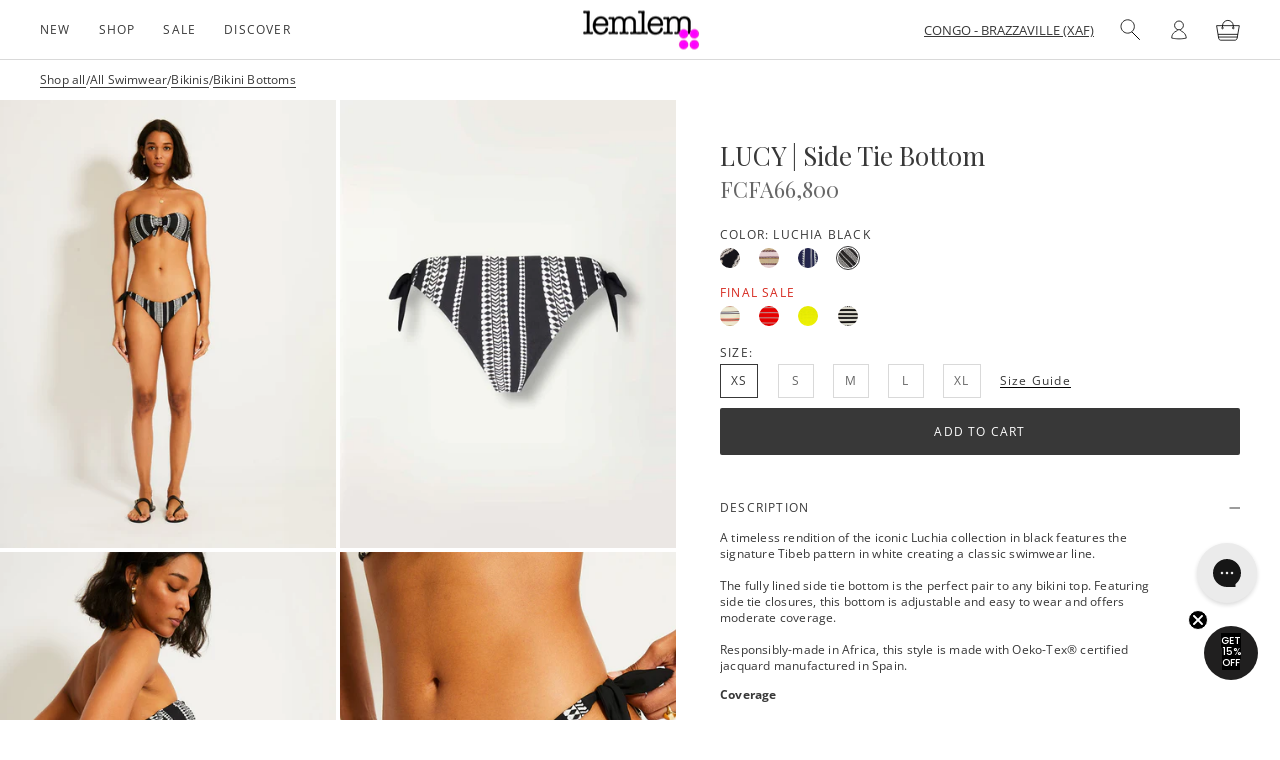

--- FILE ---
content_type: text/html; charset=utf-8
request_url: https://www.lemlem.com/en-cg/products/luchia-side-tie-bottom
body_size: 53775
content:
<!doctype html>

<html class="no-js" lang="en">
  <head>
    <meta charset="utf-8">
    <meta http-equiv="X-UA-Compatible" content="IE=edge,chrome=1">
    <meta name="viewport" content="width=device-width, initial-scale=1.0, height=device-height">
    <meta name="theme-color" content="">

    <title>
      lemlem Women&#39;s LUCY Side Tie Bikini Bottom Swimsuit in Luchia Navy
      
      
    </title>

    <script>
      !function(w,d,s,t,a){if(w.amzn)return;w.amzn=a=function(){w.amzn.q.push([arguments,(new Date).getTime()])};a.q=[];a.version="0.0";s=d.createElement("script");s.src="https://c.amazon-adsystem.com/aat/amzn.js";s.id="amzn-pixel";s.async=true;t=d.getElementsByTagName("script")[ 0];t.parentNode.insertBefore(s,t)}(window,document);
      amzn("setRegion", "NA");
      amzn("addTag", "262c5f9c-9bb8-467a-b8d7-9db88561431e");
      amzn("trackEvent", "PageView");
    </script>
    <!-- Snap Pixel Code -->
    <script type=text/javascript>
    (function(e,t,n){if(e.snaptr)return;var a=e.snaptr=function(){a.handleRequest?a.handleRequest.apply(a,arguments):a.queue.push(arguments)};
    a.queue=[];var s="script";r=t.createElement(s);r.async=!0;
    r.src=n;var u=t.getElementsByTagName(s)[0];
    u.parentNode.insertBefore(r,u);})(window,document,"https://sc-static.net/scevent.min.js");

    snaptr('init', "166c96d8-adb4-4e04-80b9-86f1dc53ed93", {
    'user_email': 'shop@lemlem.com'
    });

    var page_title = '';
    if(page_title == '') {
      page_title = 'Homepage';
    }
    snaptr('track', 'PAGE_VIEW', {'page': page_title});
    
      snaptr('track', 'VIEW_CONTENT', {'price': 61000, 'currency': 'USD', 'product_id': '3961630982186'})
    
    </script>
    <!-- End Snap Pixel Code -->
    
<meta name="description" content="The fully lined side tie bottom is the perfect pair to any bikini top. Featuring side tie closures, this bottom is adjustable and easy to wear and offers moderate coverage.Responsibly-made in Africa, this style is made with Oeko-Tex certified jacquard manufactured in France."><link rel="canonical" href="https://www.lemlem.com/en-cg/products/luchia-side-tie-bottom"><link
        rel="shortcut icon"
        href="//www.lemlem.com/cdn/shop/files/lemlem_96x.png?v=1623363082"
        type="image/png"><meta property="og:type" content="product">
  <meta property="og:title" content="LUCY | Side Tie Bottom"><meta property="og:image" content="http://www.lemlem.com/cdn/shop/files/ava-lucy-luchia-1_1024x.jpg?v=1725046290">
    <meta property="og:image:secure_url" content="https://www.lemlem.com/cdn/shop/files/ava-lucy-luchia-1_1024x.jpg?v=1725046290"><meta property="og:image" content="http://www.lemlem.com/cdn/shop/products/RS2021_LUCHIA_SIDE_TIE_BOTTOM_BLACK_STILL_1024x.jpg?v=1725046410">
    <meta property="og:image:secure_url" content="https://www.lemlem.com/cdn/shop/products/RS2021_LUCHIA_SIDE_TIE_BOTTOM_BLACK_STILL_1024x.jpg?v=1725046410"><meta property="og:image" content="http://www.lemlem.com/cdn/shop/files/lucy-luchia-3_1024x.jpg?v=1725046399">
    <meta property="og:image:secure_url" content="https://www.lemlem.com/cdn/shop/files/lucy-luchia-3_1024x.jpg?v=1725046399"><meta property="product:price:amount" content="61,000.00">
  <meta property="product:price:currency" content="XAF"><meta property="og:description" content="The fully lined side tie bottom is the perfect pair to any bikini top. Featuring side tie closures, this bottom is adjustable and easy to wear and offers moderate coverage.Responsibly-made in Africa, this style is made with Oeko-Tex certified jacquard manufactured in France."><meta property="og:url" content="https://www.lemlem.com/en-cg/products/luchia-side-tie-bottom">
<meta property="og:site_name" content="lemlem"><meta name="twitter:card" content="summary"><meta name="twitter:title" content="LUCY | Side Tie Bottom">
  <meta name="twitter:description" content="A timeless rendition of the iconic Luchia collection in black features the signature Tibeb pattern in white creating a classic swimwear line. The fully lined side tie bottom is the perfect pair to any bikini top. Featuring side tie closures, this bottom is adjustable and easy to wear and offers moderate coverage.Responsibly-made in Africa, this style is made with Oeko-Tex® certified jacquard manufactured in Spain.
Coverage
● ● ● ○
GIVING BACK | Your purchase is making a difference. A portion of our sales will be donated to the

 lemlem Foundation.">
  <meta name="twitter:image" content="https://www.lemlem.com/cdn/shop/files/ava-lucy-luchia-1_600x600_crop_center.jpg?v=1725046290">

    <script>window.performance && window.performance.mark && window.performance.mark('shopify.content_for_header.start');</script><meta name="google-site-verification" content="KV86JgUdLCTJqfLbhinuHn4MH-fGKbB8ybfz_Nv6naA">
<meta name="google-site-verification" content="KV86JgUdLCTJqfLbhinuHn4MH-fGKbB8ybfz_Nv6naA">
<meta name="google-site-verification" content="hHsRvrf_sOfugouzCIXd7RJoRfdyO6csDW4ZXAt4pA8">
<meta id="shopify-digital-wallet" name="shopify-digital-wallet" content="/642582/digital_wallets/dialog">
<meta name="shopify-checkout-api-token" content="bf95a7b03855b4535f6c7ebb063bdada">
<meta id="in-context-paypal-metadata" data-shop-id="642582" data-venmo-supported="false" data-environment="production" data-locale="en_US" data-paypal-v4="true" data-currency="XAF">
<link rel="alternate" hreflang="x-default" href="https://www.lemlem.com/products/luchia-side-tie-bottom">
<link rel="alternate" hreflang="en" href="https://www.lemlem.com/products/luchia-side-tie-bottom">
<link rel="alternate" hreflang="en-BE" href="https://www.lemlem.com/en-be/products/luchia-side-tie-bottom">
<link rel="alternate" hreflang="fr-BE" href="https://www.lemlem.com/fr-be/products/luchia-side-tie-bottom">
<link rel="alternate" hreflang="en-CA" href="https://www.lemlem.com/en-ca/products/luchia-side-tie-bottom">
<link rel="alternate" hreflang="fr-CA" href="https://www.lemlem.com/fr-ca/products/luchia-side-tie-bottom">
<link rel="alternate" hreflang="fr-FR" href="https://www.lemlem.com/fr-fr/products/luchia-side-tie-bottom">
<link rel="alternate" hreflang="en-FR" href="https://www.lemlem.com/en-fr/products/luchia-side-tie-bottom">
<link rel="alternate" hreflang="fr-GF" href="https://www.lemlem.com/fr-gf/products/luchia-side-tie-bottom">
<link rel="alternate" hreflang="en-GF" href="https://www.lemlem.com/en-gf/products/luchia-side-tie-bottom">
<link rel="alternate" hreflang="en-GP" href="https://www.lemlem.com/en-gp/products/luchia-side-tie-bottom">
<link rel="alternate" hreflang="fr-GP" href="https://www.lemlem.com/fr-gp/products/luchia-side-tie-bottom">
<link rel="alternate" hreflang="en-CH" href="https://www.lemlem.com/en-ch/products/luchia-side-tie-bottom">
<link rel="alternate" hreflang="fr-CH" href="https://www.lemlem.com/fr-ch/products/luchia-side-tie-bottom">
<link rel="alternate" hreflang="en-WF" href="https://www.lemlem.com/en-wf/products/luchia-side-tie-bottom">
<link rel="alternate" hreflang="fr-WF" href="https://www.lemlem.com/fr-wf/products/luchia-side-tie-bottom">
<link rel="alternate" hreflang="fr-YT" href="https://www.lemlem.com/fr-yt/products/luchia-side-tie-bottom">
<link rel="alternate" hreflang="en-YT" href="https://www.lemlem.com/en-yt/products/luchia-side-tie-bottom">
<link rel="alternate" hreflang="en-BL" href="https://www.lemlem.com/en-bl/products/luchia-side-tie-bottom">
<link rel="alternate" hreflang="fr-BL" href="https://www.lemlem.com/fr-bl/products/luchia-side-tie-bottom">
<link rel="alternate" hreflang="fr-MF" href="https://www.lemlem.com/fr-mf/products/luchia-side-tie-bottom">
<link rel="alternate" hreflang="en-MF" href="https://www.lemlem.com/en-mf/products/luchia-side-tie-bottom">
<link rel="alternate" hreflang="en-DE" href="https://www.lemlem.com/en-de/products/luchia-side-tie-bottom">
<link rel="alternate" hreflang="en-AT" href="https://www.lemlem.com/en-at/products/luchia-side-tie-bottom">
<link rel="alternate" hreflang="en-CR" href="https://www.lemlem.com/en-cr/products/luchia-side-tie-bottom">
<link rel="alternate" hreflang="en-IL" href="https://www.lemlem.com/en-il/products/luchia-side-tie-bottom">
<link rel="alternate" hreflang="en-AD" href="https://www.lemlem.com/en-ad/products/luchia-side-tie-bottom">
<link rel="alternate" hreflang="en-AE" href="https://www.lemlem.com/en-ae/products/luchia-side-tie-bottom">
<link rel="alternate" hreflang="en-AG" href="https://www.lemlem.com/en-ag/products/luchia-side-tie-bottom">
<link rel="alternate" hreflang="en-AI" href="https://www.lemlem.com/en-ai/products/luchia-side-tie-bottom">
<link rel="alternate" hreflang="en-AL" href="https://www.lemlem.com/en-al/products/luchia-side-tie-bottom">
<link rel="alternate" hreflang="en-AM" href="https://www.lemlem.com/en-am/products/luchia-side-tie-bottom">
<link rel="alternate" hreflang="en-AO" href="https://www.lemlem.com/en-ao/products/luchia-side-tie-bottom">
<link rel="alternate" hreflang="en-AR" href="https://www.lemlem.com/en-ar/products/luchia-side-tie-bottom">
<link rel="alternate" hreflang="en-AU" href="https://www.lemlem.com/en-au/products/luchia-side-tie-bottom">
<link rel="alternate" hreflang="en-AW" href="https://www.lemlem.com/en-aw/products/luchia-side-tie-bottom">
<link rel="alternate" hreflang="en-AZ" href="https://www.lemlem.com/en-az/products/luchia-side-tie-bottom">
<link rel="alternate" hreflang="en-BA" href="https://www.lemlem.com/en-ba/products/luchia-side-tie-bottom">
<link rel="alternate" hreflang="en-BB" href="https://www.lemlem.com/en-bb/products/luchia-side-tie-bottom">
<link rel="alternate" hreflang="en-BD" href="https://www.lemlem.com/en-bd/products/luchia-side-tie-bottom">
<link rel="alternate" hreflang="en-BF" href="https://www.lemlem.com/en-bf/products/luchia-side-tie-bottom">
<link rel="alternate" hreflang="en-BG" href="https://www.lemlem.com/en-bg/products/luchia-side-tie-bottom">
<link rel="alternate" hreflang="en-BH" href="https://www.lemlem.com/en-bh/products/luchia-side-tie-bottom">
<link rel="alternate" hreflang="en-BI" href="https://www.lemlem.com/en-bi/products/luchia-side-tie-bottom">
<link rel="alternate" hreflang="en-BJ" href="https://www.lemlem.com/en-bj/products/luchia-side-tie-bottom">
<link rel="alternate" hreflang="en-BN" href="https://www.lemlem.com/en-bn/products/luchia-side-tie-bottom">
<link rel="alternate" hreflang="en-BO" href="https://www.lemlem.com/en-bo/products/luchia-side-tie-bottom">
<link rel="alternate" hreflang="en-BR" href="https://www.lemlem.com/en-br/products/luchia-side-tie-bottom">
<link rel="alternate" hreflang="en-BS" href="https://www.lemlem.com/en-bs/products/luchia-side-tie-bottom">
<link rel="alternate" hreflang="en-BW" href="https://www.lemlem.com/en-bw/products/luchia-side-tie-bottom">
<link rel="alternate" hreflang="en-BZ" href="https://www.lemlem.com/en-bz/products/luchia-side-tie-bottom">
<link rel="alternate" hreflang="en-CG" href="https://www.lemlem.com/en-cg/products/luchia-side-tie-bottom">
<link rel="alternate" hreflang="en-CI" href="https://www.lemlem.com/en-ci/products/luchia-side-tie-bottom">
<link rel="alternate" hreflang="en-CK" href="https://www.lemlem.com/en-ck/products/luchia-side-tie-bottom">
<link rel="alternate" hreflang="en-CL" href="https://www.lemlem.com/en-cl/products/luchia-side-tie-bottom">
<link rel="alternate" hreflang="en-CM" href="https://www.lemlem.com/en-cm/products/luchia-side-tie-bottom">
<link rel="alternate" hreflang="en-CN" href="https://www.lemlem.com/en-cn/products/luchia-side-tie-bottom">
<link rel="alternate" hreflang="en-CO" href="https://www.lemlem.com/en-co/products/luchia-side-tie-bottom">
<link rel="alternate" hreflang="en-CV" href="https://www.lemlem.com/en-cv/products/luchia-side-tie-bottom">
<link rel="alternate" hreflang="en-CY" href="https://www.lemlem.com/en-cy/products/luchia-side-tie-bottom">
<link rel="alternate" hreflang="en-CZ" href="https://www.lemlem.com/en-cz/products/luchia-side-tie-bottom">
<link rel="alternate" hreflang="en-DJ" href="https://www.lemlem.com/en-dj/products/luchia-side-tie-bottom">
<link rel="alternate" hreflang="en-DK" href="https://www.lemlem.com/en-dk/products/luchia-side-tie-bottom">
<link rel="alternate" hreflang="en-DM" href="https://www.lemlem.com/en-dm/products/luchia-side-tie-bottom">
<link rel="alternate" hreflang="en-DO" href="https://www.lemlem.com/en-do/products/luchia-side-tie-bottom">
<link rel="alternate" hreflang="en-DZ" href="https://www.lemlem.com/en-dz/products/luchia-side-tie-bottom">
<link rel="alternate" hreflang="fr-DZ" href="https://www.lemlem.com/fr-dz/products/luchia-side-tie-bottom">
<link rel="alternate" hreflang="en-EC" href="https://www.lemlem.com/en-ec/products/luchia-side-tie-bottom">
<link rel="alternate" hreflang="en-EE" href="https://www.lemlem.com/en-ee/products/luchia-side-tie-bottom">
<link rel="alternate" hreflang="en-EG" href="https://www.lemlem.com/en-eg/products/luchia-side-tie-bottom">
<link rel="alternate" hreflang="en-ES" href="https://www.lemlem.com/en-es/products/luchia-side-tie-bottom">
<link rel="alternate" hreflang="en-ET" href="https://www.lemlem.com/en-et/products/luchia-side-tie-bottom">
<link rel="alternate" hreflang="en-FJ" href="https://www.lemlem.com/en-fj/products/luchia-side-tie-bottom">
<link rel="alternate" hreflang="en-FK" href="https://www.lemlem.com/en-fk/products/luchia-side-tie-bottom">
<link rel="alternate" hreflang="en-FO" href="https://www.lemlem.com/en-fo/products/luchia-side-tie-bottom">
<link rel="alternate" hreflang="en-GA" href="https://www.lemlem.com/en-ga/products/luchia-side-tie-bottom">
<link rel="alternate" hreflang="en-GD" href="https://www.lemlem.com/en-gd/products/luchia-side-tie-bottom">
<link rel="alternate" hreflang="en-GE" href="https://www.lemlem.com/en-ge/products/luchia-side-tie-bottom">
<link rel="alternate" hreflang="en-GG" href="https://www.lemlem.com/en-gg/products/luchia-side-tie-bottom">
<link rel="alternate" hreflang="en-GH" href="https://www.lemlem.com/en-gh/products/luchia-side-tie-bottom">
<link rel="alternate" hreflang="en-GI" href="https://www.lemlem.com/en-gi/products/luchia-side-tie-bottom">
<link rel="alternate" hreflang="en-GL" href="https://www.lemlem.com/en-gl/products/luchia-side-tie-bottom">
<link rel="alternate" hreflang="en-GM" href="https://www.lemlem.com/en-gm/products/luchia-side-tie-bottom">
<link rel="alternate" hreflang="en-GN" href="https://www.lemlem.com/en-gn/products/luchia-side-tie-bottom">
<link rel="alternate" hreflang="en-GQ" href="https://www.lemlem.com/en-gq/products/luchia-side-tie-bottom">
<link rel="alternate" hreflang="en-GR" href="https://www.lemlem.com/en-gr/products/luchia-side-tie-bottom">
<link rel="alternate" hreflang="en-IT" href="https://www.lemlem.com/en-it/products/luchia-side-tie-bottom">
<link rel="alternate" hreflang="en-GW" href="https://www.lemlem.com/en-gw/products/luchia-side-tie-bottom">
<link rel="alternate" hreflang="en-GY" href="https://www.lemlem.com/en-gy/products/luchia-side-tie-bottom">
<link rel="alternate" hreflang="en-HK" href="https://www.lemlem.com/en-hk/products/luchia-side-tie-bottom">
<link rel="alternate" hreflang="en-HN" href="https://www.lemlem.com/en-hn/products/luchia-side-tie-bottom">
<link rel="alternate" hreflang="en-HR" href="https://www.lemlem.com/en-hr/products/luchia-side-tie-bottom">
<link rel="alternate" hreflang="en-HT" href="https://www.lemlem.com/en-ht/products/luchia-side-tie-bottom">
<link rel="alternate" hreflang="en-HU" href="https://www.lemlem.com/en-hu/products/luchia-side-tie-bottom">
<link rel="alternate" hreflang="en-ID" href="https://www.lemlem.com/en-id/products/luchia-side-tie-bottom">
<link rel="alternate" hreflang="en-IE" href="https://www.lemlem.com/en-ie/products/luchia-side-tie-bottom">
<link rel="alternate" hreflang="en-IM" href="https://www.lemlem.com/en-im/products/luchia-side-tie-bottom">
<link rel="alternate" hreflang="en-IN" href="https://www.lemlem.com/en-in/products/luchia-side-tie-bottom">
<link rel="alternate" hreflang="en-IS" href="https://www.lemlem.com/en-is/products/luchia-side-tie-bottom">
<link rel="alternate" hreflang="en-JM" href="https://www.lemlem.com/en-jm/products/luchia-side-tie-bottom">
<link rel="alternate" hreflang="en-JO" href="https://www.lemlem.com/en-jo/products/luchia-side-tie-bottom">
<link rel="alternate" hreflang="en-JP" href="https://www.lemlem.com/en-jp/products/luchia-side-tie-bottom">
<link rel="alternate" hreflang="en-KE" href="https://www.lemlem.com/en-ke/products/luchia-side-tie-bottom">
<link rel="alternate" hreflang="en-KG" href="https://www.lemlem.com/en-kg/products/luchia-side-tie-bottom">
<link rel="alternate" hreflang="en-KH" href="https://www.lemlem.com/en-kh/products/luchia-side-tie-bottom">
<link rel="alternate" hreflang="en-KM" href="https://www.lemlem.com/en-km/products/luchia-side-tie-bottom">
<link rel="alternate" hreflang="en-KR" href="https://www.lemlem.com/en-kr/products/luchia-side-tie-bottom">
<link rel="alternate" hreflang="en-KW" href="https://www.lemlem.com/en-kw/products/luchia-side-tie-bottom">
<link rel="alternate" hreflang="en-KY" href="https://www.lemlem.com/en-ky/products/luchia-side-tie-bottom">
<link rel="alternate" hreflang="en-KZ" href="https://www.lemlem.com/en-kz/products/luchia-side-tie-bottom">
<link rel="alternate" hreflang="en-LA" href="https://www.lemlem.com/en-la/products/luchia-side-tie-bottom">
<link rel="alternate" hreflang="en-LB" href="https://www.lemlem.com/en-lb/products/luchia-side-tie-bottom">
<link rel="alternate" hreflang="en-LI" href="https://www.lemlem.com/en-li/products/luchia-side-tie-bottom">
<link rel="alternate" hreflang="en-LR" href="https://www.lemlem.com/en-lr/products/luchia-side-tie-bottom">
<link rel="alternate" hreflang="en-LS" href="https://www.lemlem.com/en-ls/products/luchia-side-tie-bottom">
<link rel="alternate" hreflang="en-LT" href="https://www.lemlem.com/en-lt/products/luchia-side-tie-bottom">
<link rel="alternate" hreflang="fr-LU" href="https://www.lemlem.com/fr-lu/products/luchia-side-tie-bottom">
<link rel="alternate" hreflang="en-LU" href="https://www.lemlem.com/en-lu/products/luchia-side-tie-bottom">
<link rel="alternate" hreflang="en-LV" href="https://www.lemlem.com/en-lv/products/luchia-side-tie-bottom">
<link rel="alternate" hreflang="en-MA" href="https://www.lemlem.com/en-ma/products/luchia-side-tie-bottom">
<link rel="alternate" hreflang="fr-MA" href="https://www.lemlem.com/fr-ma/products/luchia-side-tie-bottom">
<link rel="alternate" hreflang="fr-MC" href="https://www.lemlem.com/fr-mc/products/luchia-side-tie-bottom">
<link rel="alternate" hreflang="en-MC" href="https://www.lemlem.com/en-mc/products/luchia-side-tie-bottom">
<link rel="alternate" hreflang="en-MD" href="https://www.lemlem.com/en-md/products/luchia-side-tie-bottom">
<link rel="alternate" hreflang="en-ME" href="https://www.lemlem.com/en-me/products/luchia-side-tie-bottom">
<link rel="alternate" hreflang="en-MK" href="https://www.lemlem.com/en-mk/products/luchia-side-tie-bottom">
<link rel="alternate" hreflang="en-MN" href="https://www.lemlem.com/en-mn/products/luchia-side-tie-bottom">
<link rel="alternate" hreflang="en-MO" href="https://www.lemlem.com/en-mo/products/luchia-side-tie-bottom">
<link rel="alternate" hreflang="fr-MQ" href="https://www.lemlem.com/fr-mq/products/luchia-side-tie-bottom">
<link rel="alternate" hreflang="en-MQ" href="https://www.lemlem.com/en-mq/products/luchia-side-tie-bottom">
<link rel="alternate" hreflang="en-MS" href="https://www.lemlem.com/en-ms/products/luchia-side-tie-bottom">
<link rel="alternate" hreflang="en-MT" href="https://www.lemlem.com/en-mt/products/luchia-side-tie-bottom">
<link rel="alternate" hreflang="en-MU" href="https://www.lemlem.com/en-mu/products/luchia-side-tie-bottom">
<link rel="alternate" hreflang="en-MV" href="https://www.lemlem.com/en-mv/products/luchia-side-tie-bottom">
<link rel="alternate" hreflang="en-MW" href="https://www.lemlem.com/en-mw/products/luchia-side-tie-bottom">
<link rel="alternate" hreflang="en-MX" href="https://www.lemlem.com/en-mx/products/luchia-side-tie-bottom">
<link rel="alternate" hreflang="en-MY" href="https://www.lemlem.com/en-my/products/luchia-side-tie-bottom">
<link rel="alternate" hreflang="en-RO" href="https://www.lemlem.com/en-ro/products/luchia-side-tie-bottom">
<link rel="alternate" hreflang="en-NA" href="https://www.lemlem.com/en-na/products/luchia-side-tie-bottom">
<link rel="alternate" hreflang="en-NG" href="https://www.lemlem.com/en-ng/products/luchia-side-tie-bottom">
<link rel="alternate" hreflang="en-NI" href="https://www.lemlem.com/en-ni/products/luchia-side-tie-bottom">
<link rel="alternate" hreflang="en-NL" href="https://www.lemlem.com/en-nl/products/luchia-side-tie-bottom">
<link rel="alternate" hreflang="en-NO" href="https://www.lemlem.com/en-no/products/luchia-side-tie-bottom">
<link rel="alternate" hreflang="en-NP" href="https://www.lemlem.com/en-np/products/luchia-side-tie-bottom">
<link rel="alternate" hreflang="en-NR" href="https://www.lemlem.com/en-nr/products/luchia-side-tie-bottom">
<link rel="alternate" hreflang="en-NU" href="https://www.lemlem.com/en-nu/products/luchia-side-tie-bottom">
<link rel="alternate" hreflang="en-NZ" href="https://www.lemlem.com/en-nz/products/luchia-side-tie-bottom">
<link rel="alternate" hreflang="en-OM" href="https://www.lemlem.com/en-om/products/luchia-side-tie-bottom">
<link rel="alternate" hreflang="en-PA" href="https://www.lemlem.com/en-pa/products/luchia-side-tie-bottom">
<link rel="alternate" hreflang="en-PE" href="https://www.lemlem.com/en-pe/products/luchia-side-tie-bottom">
<link rel="alternate" hreflang="en-PF" href="https://www.lemlem.com/en-pf/products/luchia-side-tie-bottom">
<link rel="alternate" hreflang="en-PG" href="https://www.lemlem.com/en-pg/products/luchia-side-tie-bottom">
<link rel="alternate" hreflang="en-LK" href="https://www.lemlem.com/en-lk/products/luchia-side-tie-bottom">
<link rel="alternate" hreflang="en-PK" href="https://www.lemlem.com/en-pk/products/luchia-side-tie-bottom">
<link rel="alternate" hreflang="en-PL" href="https://www.lemlem.com/en-pl/products/luchia-side-tie-bottom">
<link rel="alternate" hreflang="en-PT" href="https://www.lemlem.com/en-pt/products/luchia-side-tie-bottom">
<link rel="alternate" hreflang="en-PY" href="https://www.lemlem.com/en-py/products/luchia-side-tie-bottom">
<link rel="alternate" hreflang="en-QA" href="https://www.lemlem.com/en-qa/products/luchia-side-tie-bottom">
<link rel="alternate" hreflang="en-RE" href="https://www.lemlem.com/en-re/products/luchia-side-tie-bottom">
<link rel="alternate" hreflang="fr-RE" href="https://www.lemlem.com/fr-re/products/luchia-side-tie-bottom">
<link rel="alternate" hreflang="en-RS" href="https://www.lemlem.com/en-rs/products/luchia-side-tie-bottom">
<link rel="alternate" hreflang="en-SA" href="https://www.lemlem.com/en-sa/products/luchia-side-tie-bottom">
<link rel="alternate" hreflang="en-SB" href="https://www.lemlem.com/en-sb/products/luchia-side-tie-bottom">
<link rel="alternate" hreflang="en-SC" href="https://www.lemlem.com/en-sc/products/luchia-side-tie-bottom">
<link rel="alternate" hreflang="en-SE" href="https://www.lemlem.com/en-se/products/luchia-side-tie-bottom">
<link rel="alternate" hreflang="en-SG" href="https://www.lemlem.com/en-sg/products/luchia-side-tie-bottom">
<link rel="alternate" hreflang="en-SI" href="https://www.lemlem.com/en-si/products/luchia-side-tie-bottom">
<link rel="alternate" hreflang="en-SK" href="https://www.lemlem.com/en-sk/products/luchia-side-tie-bottom">
<link rel="alternate" hreflang="en-SL" href="https://www.lemlem.com/en-sl/products/luchia-side-tie-bottom">
<link rel="alternate" hreflang="en-SM" href="https://www.lemlem.com/en-sm/products/luchia-side-tie-bottom">
<link rel="alternate" hreflang="en-SN" href="https://www.lemlem.com/en-sn/products/luchia-side-tie-bottom">
<link rel="alternate" hreflang="en-SR" href="https://www.lemlem.com/en-sr/products/luchia-side-tie-bottom">
<link rel="alternate" hreflang="en-ST" href="https://www.lemlem.com/en-st/products/luchia-side-tie-bottom">
<link rel="alternate" hreflang="en-SV" href="https://www.lemlem.com/en-sv/products/luchia-side-tie-bottom">
<link rel="alternate" hreflang="en-SZ" href="https://www.lemlem.com/en-sz/products/luchia-side-tie-bottom">
<link rel="alternate" hreflang="en-TC" href="https://www.lemlem.com/en-tc/products/luchia-side-tie-bottom">
<link rel="alternate" hreflang="en-GB" href="https://www.lemlem.com/en-gb/products/luchia-side-tie-bottom">
<link rel="alternate" hreflang="en-TG" href="https://www.lemlem.com/en-tg/products/luchia-side-tie-bottom">
<link rel="alternate" hreflang="en-TH" href="https://www.lemlem.com/en-th/products/luchia-side-tie-bottom">
<link rel="alternate" hreflang="en-TM" href="https://www.lemlem.com/en-tm/products/luchia-side-tie-bottom">
<link rel="alternate" hreflang="en-TN" href="https://www.lemlem.com/en-tn/products/luchia-side-tie-bottom">
<link rel="alternate" hreflang="fr-TN" href="https://www.lemlem.com/fr-tn/products/luchia-side-tie-bottom">
<link rel="alternate" hreflang="en-TO" href="https://www.lemlem.com/en-to/products/luchia-side-tie-bottom">
<link rel="alternate" hreflang="en-TL" href="https://www.lemlem.com/en-tl/products/luchia-side-tie-bottom">
<link rel="alternate" hreflang="en-TR" href="https://www.lemlem.com/en-tr/products/luchia-side-tie-bottom">
<link rel="alternate" hreflang="en-TT" href="https://www.lemlem.com/en-tt/products/luchia-side-tie-bottom">
<link rel="alternate" hreflang="en-TV" href="https://www.lemlem.com/en-tv/products/luchia-side-tie-bottom">
<link rel="alternate" hreflang="en-TW" href="https://www.lemlem.com/en-tw/products/luchia-side-tie-bottom">
<link rel="alternate" hreflang="en-TZ" href="https://www.lemlem.com/en-tz/products/luchia-side-tie-bottom">
<link rel="alternate" hreflang="en-UG" href="https://www.lemlem.com/en-ug/products/luchia-side-tie-bottom">
<link rel="alternate" hreflang="en-UY" href="https://www.lemlem.com/en-uy/products/luchia-side-tie-bottom">
<link rel="alternate" hreflang="en-UZ" href="https://www.lemlem.com/en-uz/products/luchia-side-tie-bottom">
<link rel="alternate" hreflang="en-VA" href="https://www.lemlem.com/en-va/products/luchia-side-tie-bottom">
<link rel="alternate" hreflang="en-VE" href="https://www.lemlem.com/en-ve/products/luchia-side-tie-bottom">
<link rel="alternate" hreflang="en-VG" href="https://www.lemlem.com/en-vg/products/luchia-side-tie-bottom">
<link rel="alternate" hreflang="en-VN" href="https://www.lemlem.com/en-vn/products/luchia-side-tie-bottom">
<link rel="alternate" hreflang="en-VU" href="https://www.lemlem.com/en-vu/products/luchia-side-tie-bottom">
<link rel="alternate" hreflang="en-WS" href="https://www.lemlem.com/en-ws/products/luchia-side-tie-bottom">
<link rel="alternate" hreflang="en-ZA" href="https://www.lemlem.com/en-za/products/luchia-side-tie-bottom">
<link rel="alternate" hreflang="en-ZM" href="https://www.lemlem.com/en-zm/products/luchia-side-tie-bottom">
<link rel="alternate" hreflang="en-ZW" href="https://www.lemlem.com/en-zw/products/luchia-side-tie-bottom">
<link rel="alternate" hreflang="en-FI" href="https://www.lemlem.com/en-fi/products/luchia-side-tie-bottom">
<link rel="alternate" hreflang="en-GT" href="https://www.lemlem.com/en-gt/products/luchia-side-tie-bottom">
<link rel="alternate" hreflang="en-MZ" href="https://www.lemlem.com/en-mz/products/luchia-side-tie-bottom">
<link rel="alternate" hreflang="en-NC" href="https://www.lemlem.com/en-nc/products/luchia-side-tie-bottom">
<link rel="alternate" hreflang="fr-NC" href="https://www.lemlem.com/fr-nc/products/luchia-side-tie-bottom">
<link rel="alternate" hreflang="en-PH" href="https://www.lemlem.com/en-ph/products/luchia-side-tie-bottom">
<link rel="alternate" hreflang="en-RW" href="https://www.lemlem.com/en-rw/products/luchia-side-tie-bottom">
<link rel="alternate" hreflang="en-TD" href="https://www.lemlem.com/en-td/products/luchia-side-tie-bottom">
<link rel="alternate" hreflang="en-SX" href="https://www.lemlem.com/en-sx/products/luchia-side-tie-bottom">
<link rel="alternate" hreflang="en-CW" href="https://www.lemlem.com/en-cw/products/luchia-side-tie-bottom">
<link rel="alternate" hreflang="en-KN" href="https://www.lemlem.com/en-kn/products/luchia-side-tie-bottom">
<link rel="alternate" hreflang="en-LC" href="https://www.lemlem.com/en-lc/products/luchia-side-tie-bottom">
<link rel="alternate" hreflang="en-SH" href="https://www.lemlem.com/en-sh/products/luchia-side-tie-bottom">
<link rel="alternate" hreflang="en-VC" href="https://www.lemlem.com/en-vc/products/luchia-side-tie-bottom">
<link rel="alternate" type="application/json+oembed" href="https://www.lemlem.com/en-cg/products/luchia-side-tie-bottom.oembed">
<script async="async" src="/checkouts/internal/preloads.js?locale=en-CG"></script>
<link rel="preconnect" href="https://shop.app" crossorigin="anonymous">
<script async="async" src="https://shop.app/checkouts/internal/preloads.js?locale=en-CG&shop_id=642582" crossorigin="anonymous"></script>
<script id="apple-pay-shop-capabilities" type="application/json">{"shopId":642582,"countryCode":"US","currencyCode":"XAF","merchantCapabilities":["supports3DS"],"merchantId":"gid:\/\/shopify\/Shop\/642582","merchantName":"lemlem","requiredBillingContactFields":["postalAddress","email","phone"],"requiredShippingContactFields":["postalAddress","email","phone"],"shippingType":"shipping","supportedNetworks":["visa","masterCard","amex","discover","elo","jcb"],"total":{"type":"pending","label":"lemlem","amount":"1.00"},"shopifyPaymentsEnabled":true,"supportsSubscriptions":true}</script>
<script id="shopify-features" type="application/json">{"accessToken":"bf95a7b03855b4535f6c7ebb063bdada","betas":["rich-media-storefront-analytics"],"domain":"www.lemlem.com","predictiveSearch":true,"shopId":642582,"locale":"en"}</script>
<script>var Shopify = Shopify || {};
Shopify.shop = "lemlem.myshopify.com";
Shopify.locale = "en";
Shopify.currency = {"active":"XAF","rate":"580.14179"};
Shopify.country = "CG";
Shopify.theme = {"name":"lemlem\/release\/0.14.2","id":180416119089,"schema_name":"Treystige","schema_version":"0.5.0","theme_store_id":null,"role":"main"};
Shopify.theme.handle = "null";
Shopify.theme.style = {"id":null,"handle":null};
Shopify.cdnHost = "www.lemlem.com/cdn";
Shopify.routes = Shopify.routes || {};
Shopify.routes.root = "/en-cg/";</script>
<script type="module">!function(o){(o.Shopify=o.Shopify||{}).modules=!0}(window);</script>
<script>!function(o){function n(){var o=[];function n(){o.push(Array.prototype.slice.apply(arguments))}return n.q=o,n}var t=o.Shopify=o.Shopify||{};t.loadFeatures=n(),t.autoloadFeatures=n()}(window);</script>
<script>
  window.ShopifyPay = window.ShopifyPay || {};
  window.ShopifyPay.apiHost = "shop.app\/pay";
  window.ShopifyPay.redirectState = null;
</script>
<script id="shop-js-analytics" type="application/json">{"pageType":"product"}</script>
<script defer="defer" async type="module" src="//www.lemlem.com/cdn/shopifycloud/shop-js/modules/v2/client.init-shop-cart-sync_BApSsMSl.en.esm.js"></script>
<script defer="defer" async type="module" src="//www.lemlem.com/cdn/shopifycloud/shop-js/modules/v2/chunk.common_CBoos6YZ.esm.js"></script>
<script type="module">
  await import("//www.lemlem.com/cdn/shopifycloud/shop-js/modules/v2/client.init-shop-cart-sync_BApSsMSl.en.esm.js");
await import("//www.lemlem.com/cdn/shopifycloud/shop-js/modules/v2/chunk.common_CBoos6YZ.esm.js");

  window.Shopify.SignInWithShop?.initShopCartSync?.({"fedCMEnabled":true,"windoidEnabled":true});

</script>
<script>
  window.Shopify = window.Shopify || {};
  if (!window.Shopify.featureAssets) window.Shopify.featureAssets = {};
  window.Shopify.featureAssets['shop-js'] = {"shop-cart-sync":["modules/v2/client.shop-cart-sync_DJczDl9f.en.esm.js","modules/v2/chunk.common_CBoos6YZ.esm.js"],"init-fed-cm":["modules/v2/client.init-fed-cm_BzwGC0Wi.en.esm.js","modules/v2/chunk.common_CBoos6YZ.esm.js"],"init-windoid":["modules/v2/client.init-windoid_BS26ThXS.en.esm.js","modules/v2/chunk.common_CBoos6YZ.esm.js"],"init-shop-email-lookup-coordinator":["modules/v2/client.init-shop-email-lookup-coordinator_DFwWcvrS.en.esm.js","modules/v2/chunk.common_CBoos6YZ.esm.js"],"shop-cash-offers":["modules/v2/client.shop-cash-offers_DthCPNIO.en.esm.js","modules/v2/chunk.common_CBoos6YZ.esm.js","modules/v2/chunk.modal_Bu1hFZFC.esm.js"],"shop-button":["modules/v2/client.shop-button_D_JX508o.en.esm.js","modules/v2/chunk.common_CBoos6YZ.esm.js"],"shop-toast-manager":["modules/v2/client.shop-toast-manager_tEhgP2F9.en.esm.js","modules/v2/chunk.common_CBoos6YZ.esm.js"],"avatar":["modules/v2/client.avatar_BTnouDA3.en.esm.js"],"pay-button":["modules/v2/client.pay-button_BuNmcIr_.en.esm.js","modules/v2/chunk.common_CBoos6YZ.esm.js"],"init-shop-cart-sync":["modules/v2/client.init-shop-cart-sync_BApSsMSl.en.esm.js","modules/v2/chunk.common_CBoos6YZ.esm.js"],"shop-login-button":["modules/v2/client.shop-login-button_DwLgFT0K.en.esm.js","modules/v2/chunk.common_CBoos6YZ.esm.js","modules/v2/chunk.modal_Bu1hFZFC.esm.js"],"init-customer-accounts-sign-up":["modules/v2/client.init-customer-accounts-sign-up_TlVCiykN.en.esm.js","modules/v2/client.shop-login-button_DwLgFT0K.en.esm.js","modules/v2/chunk.common_CBoos6YZ.esm.js","modules/v2/chunk.modal_Bu1hFZFC.esm.js"],"init-shop-for-new-customer-accounts":["modules/v2/client.init-shop-for-new-customer-accounts_DrjXSI53.en.esm.js","modules/v2/client.shop-login-button_DwLgFT0K.en.esm.js","modules/v2/chunk.common_CBoos6YZ.esm.js","modules/v2/chunk.modal_Bu1hFZFC.esm.js"],"init-customer-accounts":["modules/v2/client.init-customer-accounts_C0Oh2ljF.en.esm.js","modules/v2/client.shop-login-button_DwLgFT0K.en.esm.js","modules/v2/chunk.common_CBoos6YZ.esm.js","modules/v2/chunk.modal_Bu1hFZFC.esm.js"],"shop-follow-button":["modules/v2/client.shop-follow-button_C5D3XtBb.en.esm.js","modules/v2/chunk.common_CBoos6YZ.esm.js","modules/v2/chunk.modal_Bu1hFZFC.esm.js"],"checkout-modal":["modules/v2/client.checkout-modal_8TC_1FUY.en.esm.js","modules/v2/chunk.common_CBoos6YZ.esm.js","modules/v2/chunk.modal_Bu1hFZFC.esm.js"],"lead-capture":["modules/v2/client.lead-capture_D-pmUjp9.en.esm.js","modules/v2/chunk.common_CBoos6YZ.esm.js","modules/v2/chunk.modal_Bu1hFZFC.esm.js"],"shop-login":["modules/v2/client.shop-login_BmtnoEUo.en.esm.js","modules/v2/chunk.common_CBoos6YZ.esm.js","modules/v2/chunk.modal_Bu1hFZFC.esm.js"],"payment-terms":["modules/v2/client.payment-terms_BHOWV7U_.en.esm.js","modules/v2/chunk.common_CBoos6YZ.esm.js","modules/v2/chunk.modal_Bu1hFZFC.esm.js"]};
</script>
<script>(function() {
  var isLoaded = false;
  function asyncLoad() {
    if (isLoaded) return;
    isLoaded = true;
    var urls = ["https:\/\/str.rise-ai.com\/?shop=lemlem.myshopify.com","https:\/\/strn.rise-ai.com\/?shop=lemlem.myshopify.com","https:\/\/gdprcdn.b-cdn.net\/js\/gdpr_cookie_consent.min.js?shop=lemlem.myshopify.com","https:\/\/crossborder-integration.global-e.com\/resources\/js\/app?shop=lemlem.myshopify.com","https:\/\/dr4qe3ddw9y32.cloudfront.net\/awin-shopify-integration-code.js?aid=78536\u0026v=shopifyApp_5.2.5\u0026ts=1767884197599\u0026shop=lemlem.myshopify.com","https:\/\/config.gorgias.chat\/bundle-loader\/01HV9JN2242QEMCYEKAVSAM92J?source=shopify1click\u0026shop=lemlem.myshopify.com","\/\/cdn.shopify.com\/proxy\/92968b23f34f9341b8b089e9198143cd7dfdc99937dd0d57a31ab35d13123622\/web.global-e.com\/merchant\/storefrontattributes?merchantid=30000214\u0026shop=lemlem.myshopify.com\u0026sp-cache-control=cHVibGljLCBtYXgtYWdlPTkwMA","https:\/\/cdn.9gtb.com\/loader.js?g_cvt_id=8d212f1e-7f7c-4c6d-ad1b-94ff6452e1fa\u0026shop=lemlem.myshopify.com"];
    for (var i = 0; i < urls.length; i++) {
      var s = document.createElement('script');
      s.type = 'text/javascript';
      s.async = true;
      s.src = urls[i];
      var x = document.getElementsByTagName('script')[0];
      x.parentNode.insertBefore(s, x);
    }
  };
  if(window.attachEvent) {
    window.attachEvent('onload', asyncLoad);
  } else {
    window.addEventListener('load', asyncLoad, false);
  }
})();</script>
<script id="__st">var __st={"a":642582,"offset":-18000,"reqid":"29fe642f-d851-4eac-9a11-8e9cd9ed8d96-1768936667","pageurl":"www.lemlem.com\/en-cg\/products\/luchia-side-tie-bottom","u":"99bd42339e59","p":"product","rtyp":"product","rid":3961630982186};</script>
<script>window.ShopifyPaypalV4VisibilityTracking = true;</script>
<script id="captcha-bootstrap">!function(){'use strict';const t='contact',e='account',n='new_comment',o=[[t,t],['blogs',n],['comments',n],[t,'customer']],c=[[e,'customer_login'],[e,'guest_login'],[e,'recover_customer_password'],[e,'create_customer']],r=t=>t.map((([t,e])=>`form[action*='/${t}']:not([data-nocaptcha='true']) input[name='form_type'][value='${e}']`)).join(','),a=t=>()=>t?[...document.querySelectorAll(t)].map((t=>t.form)):[];function s(){const t=[...o],e=r(t);return a(e)}const i='password',u='form_key',d=['recaptcha-v3-token','g-recaptcha-response','h-captcha-response',i],f=()=>{try{return window.sessionStorage}catch{return}},m='__shopify_v',_=t=>t.elements[u];function p(t,e,n=!1){try{const o=window.sessionStorage,c=JSON.parse(o.getItem(e)),{data:r}=function(t){const{data:e,action:n}=t;return t[m]||n?{data:e,action:n}:{data:t,action:n}}(c);for(const[e,n]of Object.entries(r))t.elements[e]&&(t.elements[e].value=n);n&&o.removeItem(e)}catch(o){console.error('form repopulation failed',{error:o})}}const l='form_type',E='cptcha';function T(t){t.dataset[E]=!0}const w=window,h=w.document,L='Shopify',v='ce_forms',y='captcha';let A=!1;((t,e)=>{const n=(g='f06e6c50-85a8-45c8-87d0-21a2b65856fe',I='https://cdn.shopify.com/shopifycloud/storefront-forms-hcaptcha/ce_storefront_forms_captcha_hcaptcha.v1.5.2.iife.js',D={infoText:'Protected by hCaptcha',privacyText:'Privacy',termsText:'Terms'},(t,e,n)=>{const o=w[L][v],c=o.bindForm;if(c)return c(t,g,e,D).then(n);var r;o.q.push([[t,g,e,D],n]),r=I,A||(h.body.append(Object.assign(h.createElement('script'),{id:'captcha-provider',async:!0,src:r})),A=!0)});var g,I,D;w[L]=w[L]||{},w[L][v]=w[L][v]||{},w[L][v].q=[],w[L][y]=w[L][y]||{},w[L][y].protect=function(t,e){n(t,void 0,e),T(t)},Object.freeze(w[L][y]),function(t,e,n,w,h,L){const[v,y,A,g]=function(t,e,n){const i=e?o:[],u=t?c:[],d=[...i,...u],f=r(d),m=r(i),_=r(d.filter((([t,e])=>n.includes(e))));return[a(f),a(m),a(_),s()]}(w,h,L),I=t=>{const e=t.target;return e instanceof HTMLFormElement?e:e&&e.form},D=t=>v().includes(t);t.addEventListener('submit',(t=>{const e=I(t);if(!e)return;const n=D(e)&&!e.dataset.hcaptchaBound&&!e.dataset.recaptchaBound,o=_(e),c=g().includes(e)&&(!o||!o.value);(n||c)&&t.preventDefault(),c&&!n&&(function(t){try{if(!f())return;!function(t){const e=f();if(!e)return;const n=_(t);if(!n)return;const o=n.value;o&&e.removeItem(o)}(t);const e=Array.from(Array(32),(()=>Math.random().toString(36)[2])).join('');!function(t,e){_(t)||t.append(Object.assign(document.createElement('input'),{type:'hidden',name:u})),t.elements[u].value=e}(t,e),function(t,e){const n=f();if(!n)return;const o=[...t.querySelectorAll(`input[type='${i}']`)].map((({name:t})=>t)),c=[...d,...o],r={};for(const[a,s]of new FormData(t).entries())c.includes(a)||(r[a]=s);n.setItem(e,JSON.stringify({[m]:1,action:t.action,data:r}))}(t,e)}catch(e){console.error('failed to persist form',e)}}(e),e.submit())}));const S=(t,e)=>{t&&!t.dataset[E]&&(n(t,e.some((e=>e===t))),T(t))};for(const o of['focusin','change'])t.addEventListener(o,(t=>{const e=I(t);D(e)&&S(e,y())}));const B=e.get('form_key'),M=e.get(l),P=B&&M;t.addEventListener('DOMContentLoaded',(()=>{const t=y();if(P)for(const e of t)e.elements[l].value===M&&p(e,B);[...new Set([...A(),...v().filter((t=>'true'===t.dataset.shopifyCaptcha))])].forEach((e=>S(e,t)))}))}(h,new URLSearchParams(w.location.search),n,t,e,['guest_login'])})(!0,!0)}();</script>
<script integrity="sha256-4kQ18oKyAcykRKYeNunJcIwy7WH5gtpwJnB7kiuLZ1E=" data-source-attribution="shopify.loadfeatures" defer="defer" src="//www.lemlem.com/cdn/shopifycloud/storefront/assets/storefront/load_feature-a0a9edcb.js" crossorigin="anonymous"></script>
<script crossorigin="anonymous" defer="defer" src="//www.lemlem.com/cdn/shopifycloud/storefront/assets/shopify_pay/storefront-65b4c6d7.js?v=20250812"></script>
<script data-source-attribution="shopify.dynamic_checkout.dynamic.init">var Shopify=Shopify||{};Shopify.PaymentButton=Shopify.PaymentButton||{isStorefrontPortableWallets:!0,init:function(){window.Shopify.PaymentButton.init=function(){};var t=document.createElement("script");t.src="https://www.lemlem.com/cdn/shopifycloud/portable-wallets/latest/portable-wallets.en.js",t.type="module",document.head.appendChild(t)}};
</script>
<script data-source-attribution="shopify.dynamic_checkout.buyer_consent">
  function portableWalletsHideBuyerConsent(e){var t=document.getElementById("shopify-buyer-consent"),n=document.getElementById("shopify-subscription-policy-button");t&&n&&(t.classList.add("hidden"),t.setAttribute("aria-hidden","true"),n.removeEventListener("click",e))}function portableWalletsShowBuyerConsent(e){var t=document.getElementById("shopify-buyer-consent"),n=document.getElementById("shopify-subscription-policy-button");t&&n&&(t.classList.remove("hidden"),t.removeAttribute("aria-hidden"),n.addEventListener("click",e))}window.Shopify?.PaymentButton&&(window.Shopify.PaymentButton.hideBuyerConsent=portableWalletsHideBuyerConsent,window.Shopify.PaymentButton.showBuyerConsent=portableWalletsShowBuyerConsent);
</script>
<script data-source-attribution="shopify.dynamic_checkout.cart.bootstrap">document.addEventListener("DOMContentLoaded",(function(){function t(){return document.querySelector("shopify-accelerated-checkout-cart, shopify-accelerated-checkout")}if(t())Shopify.PaymentButton.init();else{new MutationObserver((function(e,n){t()&&(Shopify.PaymentButton.init(),n.disconnect())})).observe(document.body,{childList:!0,subtree:!0})}}));
</script>
<link id="shopify-accelerated-checkout-styles" rel="stylesheet" media="screen" href="https://www.lemlem.com/cdn/shopifycloud/portable-wallets/latest/accelerated-checkout-backwards-compat.css" crossorigin="anonymous">
<style id="shopify-accelerated-checkout-cart">
        #shopify-buyer-consent {
  margin-top: 1em;
  display: inline-block;
  width: 100%;
}

#shopify-buyer-consent.hidden {
  display: none;
}

#shopify-subscription-policy-button {
  background: none;
  border: none;
  padding: 0;
  text-decoration: underline;
  font-size: inherit;
  cursor: pointer;
}

#shopify-subscription-policy-button::before {
  box-shadow: none;
}

      </style>

<script>window.performance && window.performance.mark && window.performance.mark('shopify.content_for_header.end');</script>

    
<style data-shopify>

  @font-face {
  font-family: "Playfair Display";
  font-weight: 400;
  font-style: normal;
  font-display: fallback;
  src: url("//www.lemlem.com/cdn/fonts/playfair_display/playfairdisplay_n4.9980f3e16959dc89137cc1369bfc3ae98af1deb9.woff2") format("woff2"),
       url("//www.lemlem.com/cdn/fonts/playfair_display/playfairdisplay_n4.c562b7c8e5637886a811d2a017f9e023166064ee.woff") format("woff");
}

  @font-face {
  font-family: "Open Sans";
  font-weight: 400;
  font-style: normal;
  font-display: fallback;
  src: url("//www.lemlem.com/cdn/fonts/open_sans/opensans_n4.c32e4d4eca5273f6d4ee95ddf54b5bbb75fc9b61.woff2") format("woff2"),
       url("//www.lemlem.com/cdn/fonts/open_sans/opensans_n4.5f3406f8d94162b37bfa232b486ac93ee892406d.woff") format("woff");
}

@font-face {
  font-family: "Open Sans";
  font-weight: 700;
  font-style: normal;
  font-display: fallback;
  src: url("//www.lemlem.com/cdn/fonts/open_sans/opensans_n7.a9393be1574ea8606c68f4441806b2711d0d13e4.woff2") format("woff2"),
       url("//www.lemlem.com/cdn/fonts/open_sans/opensans_n7.7b8af34a6ebf52beb1a4c1d8c73ad6910ec2e553.woff") format("woff");
}

  @font-face {
  font-family: "Open Sans";
  font-weight: 300;
  font-style: normal;
  font-display: fallback;
  src: url("//www.lemlem.com/cdn/fonts/open_sans/opensans_n3.b10466eda05a6b2d1ef0f6ba490dcecf7588dd78.woff2") format("woff2"),
       url("//www.lemlem.com/cdn/fonts/open_sans/opensans_n3.056c4b5dddadba7018747bd50fdaa80430e21710.woff") format("woff");
}

  @font-face {
  font-family: "Open Sans";
  font-weight: 400;
  font-style: italic;
  font-display: fallback;
  src: url("//www.lemlem.com/cdn/fonts/open_sans/opensans_i4.6f1d45f7a46916cc95c694aab32ecbf7509cbf33.woff2") format("woff2"),
       url("//www.lemlem.com/cdn/fonts/open_sans/opensans_i4.4efaa52d5a57aa9a57c1556cc2b7465d18839daa.woff") format("woff");
}

  @font-face {
  font-family: "Open Sans";
  font-weight: 700;
  font-style: italic;
  font-display: fallback;
  src: url("//www.lemlem.com/cdn/fonts/open_sans/opensans_i7.916ced2e2ce15f7fcd95d196601a15e7b89ee9a4.woff2") format("woff2"),
       url("//www.lemlem.com/cdn/fonts/open_sans/opensans_i7.99a9cff8c86ea65461de497ade3d515a98f8b32a.woff") format("woff");
}


  :root {

    --color-ink             : #383838;
    --color-subdued         : #666666;
    --color-reverse         : #fff;
    --color-light           : #EEEEEE;
    --color-brand-primary   : #fe00fe;
    --color-brand-secondary : #f1efe9;
    --color-border          : #d9d9d9;
    --color-urgency         : #d6281e;
    --color-custom1         : #fcfaf7;
    --color-custom2         : #FFC03F;
    --color-custom3         : #c5d4c2;
    --color-custom4         : #535c77;
    --color-custom5         : #e3f5ff;
    --color-custom6         : #ed7ec2;
    --color-custom7         : #8fabd0;
    --color-custom8         : linear-gradient(90deg, rgba(255,246,240,1) 0%, rgba(255,246,240,1) 43%, rgba(255,246,240,0.9206057422969187) 60%, rgba(255,246,240,0.850577731092437) 70%, rgba(255,246,240,0.7469362745098039) 80%, rgba(255,246,240,0.4500175070028011) 89%, rgba(255,255,255,0) 100%);;
    --hover-color           : #fe00fe;
    
    --icon-arrow : "https://cdn.shopify.com/s/files/1/1588/5433/files/Logo_Ink_f5eb295e-3089-4239-a211-50736e470a29_185x@2x.png?v=1606447354";


    
      --heading-font-family : "Playfair Display", serif;
    
    --heading-font-style  : normal;

    
      --text-font-family : "Open Sans", sans-serif;
    
    --text-font-weight : 400;
    --text-font-style  : normal;

    
      --script-font-family : Signatura Monoline Script, "New York", Iowan Old Style, Apple Garamond, Baskerville, Times New Roman, Droid Serif, Times, Source Serif Pro, serif, Apple Color Emoji, Segoe UI Emoji, Segoe UI Symbol;
    
    --script-font-weight : 400;
    --script-font-style  : normal;



	  --root_margin-bottom		      : 1.1rem;

    --h1_font-size_desktop        : 40px;
    --h1_letter-spacing_desktop   : 0px;
    --h1_font-size_mobile         : 30px;
    --h1_letter-spacing_mobile    : 0px;
    --h1_line-height              : 1.2;
    --h1_margin-bottom			      : calc(1.1rem + 0%);
    --h1_uppercase                : false;
    --h1_text-transform           : none;
    --h1_font_family              : var(--heading-font-family);
    --h1_font-weight              : 500;

    --h2_font-size_desktop        : 30px;
    --h2_letter-spacing_desktop   : 0px;
    --h2_font-size_mobile         : 25px;
    --h2_letter-spacing_mobile    : 0px;
    --h2_line-height              : 1.2;
    --h2_margin-bottom			  : calc(1.1rem + 0%);
    --h2_uppercase                : false;
    --h2_text-transform           : none;
    --h2_font_family              : var(--heading-font-family);
    --h2_font-weight              : 400;

    --h3_font-size_desktop        : 26px;
    --h3_letter-spacing_desktop   : 0px;
    --h3_font-size_mobile         : 24px;
    --h3_letter-spacing_mobile    : 0px;
    --h3_line-height              : 1.2;
    --h3_margin-bottom			  : calc(1.1rem + 0.5%);
    --h3_uppercase                : false;
    --h3_text-transform           : none;
    --h3_font_family              : var(--heading-font-family);
    --h3_font-weight              : 400;

    --h4_font-size_desktop        : 22px;
    --h4_letter-spacing_desktop   : 0px;
    --h4_font-size_mobile         : 20px;
    --h4_letter-spacing_mobile    : 0px;
    --h4_line-height              : 1.2;
    --h4_margin-bottom			  : calc(1.1rem + 0%);
    --h4_uppercase                : false;
    --h4_text-transform           : none;
    --h4_font_family              : var(--heading-font-family);
    --h4_font-weight              : 400;

    --h5_font-size_desktop        : 14px;
    --h5_letter-spacing_desktop   : 0px;
    --h5_font-size_mobile         : 15px;
    --h5_letter-spacing_mobile    : 0px;
    --h5_line-height              : 1.2;
    --h5_margin-bottom			  : calc(1.1rem + 0%);
    --h5_uppercase                : false;
    --h5_text-transform           : none;
    --h5_font_family              : var(--heading-font-family);
    --h5_font-weight              : 400;

    --h6_font-size_desktop        : 16px;
    --h6_letter-spacing_desktop   : 0.2px;
    --h6_font-size_mobile         : 16px;
    --h6_letter-spacing_mobile    : 0.2px;
    --h6_line-height              : 1.4;
    --h6_margin-bottom			  : calc(1.1rem + 0%);
    --h6_uppercase                : false;
    --h6_text-transform           : none;
    --h6_font_family              : var(--text-font-family);
    --h6_font-weight              : 400;

    --utility_font-size           : 12px;
    --utility_letter-spacing      : 1.2px;
    --utility_line-height         : 1;
    --utility_margin-bottom		  : calc(1.1rem + 0%);
    --utility_text-transform      : uppercase;;
    --utility_font_family         : var(--text-font-family);;
    --utility_font-weight         : 400;

    --utility-small_font-size           : 10px;
    --utility-small_letter-spacing      : 1.4px;
    --utility-small_line-height         : 1;
    --utility-small_margin-bottom		: calc(1.1rem + 0%);
    --utility-small_text-transform      : uppercase;
    --utility-small_font_family         : var(--text-font-family);;
    --utility-small_font-weight         : 400;


    --base-text_font-size_desktop       : 12px;
    --base-text_letter-spacing_desktop  : 0.2px;
    --base-text_font-size_mobile        : 14px;
    --base-text_letter-spacing_mobile   : 0.2px;
    --base-text_line-height             : 1.4;
    --base-text_margin-bottom			      : calc(1.1rem + 0%);
    --default-text-font-size: 14px;

    --caption_font-size                 : 12px;
    --caption_letter-spacing            : 0.6px;
    --caption_line-height               : 1.3;
    --caption_margin-bottom			  	: calc(1.1rem + 0%);
    --caption_text-transform            : none;

    --signature_font-size                 : 41px;
    --signature_letter-spacing            : 0px;
    --signature_line-height               : 1;
    --signature_margin-bottom			  	    : calc(1.1rem + -1.5%);
    --signature_text-transform            : none;
    --signature_font_family               : var(--script-font-family);
    --signature_margin-bottom			  	      : calc(1.1rem + -1.5%);


    --inline-link_color                 : var(--color-subdued);
    --inline-link_hover-color           : var(--color-subdued);


    
      --primary-button-color          : var(--color-ink);
      --primary-button-text-color     : var(--color-reverse);
      --primary-button-border-top     : none;
      --primary-button-border-right   : none;
      --primary-button-border-bottom  : none;
      --primary-button-border-left    : none;
      --primary-button-padding-top    : var(--button-padding-vertical);
      --primary-button-padding-right  : var(--button-padding-horizontal);
      --primary-button-padding-bottom : var(--button-padding-vertical);
      --primary-button-padding-left   : var(--button-padding-horizontal);
      --primary-button-radius         : var(--button-radius);
      --primary-button-arrow          : hidden;
      --primary-button-text-color-hover   : var(--color-ink);
      --primary-button-color-hover        : var(--color-brand-secondary);
      --primary-button-border-color-hover : inherit;
    


    
      --secondary-button-color          : var(--color-ink);
      --secondary-button-text-color     : var(--color-light);
      --secondary-button-border-top     : none;
      --secondary-button-border-right   : none;
      --secondary-button-border-bottom  : none;
      --secondary-button-border-left    : none;
      --secondary-button-padding-top    : var(--button-padding-vertical);
      --secondary-button-padding-right  : var(--button-padding-horizontal);
      --secondary-button-padding-bottom : var(--button-padding-vertical);
      --secondary-button-padding-left   : var(--button-padding-horizontal);
      --secondary-button-radius         : var(--button-radius);
      --secondary-button-arrow          : hidden;
      --secondary-button-text-color-hover   : var(--color-ink);
      --secondary-button-color-hover        : var(--color-brand-secondary);
      --secondary-button-border-color-hover : inherit;
    


    
      --tertiary-button-color          : transparent;
      --tertiary-button-text-color     : var(--color-ink);
      --tertiary-button-border-top     : none;
      --tertiary-button-border-right   : none;
      --tertiary-button-border-bottom  : none;
      --tertiary-button-border-left    : none;
      --tertiary-button-padding-top    : 0;
      --tertiary-button-padding-right  : 0;
      --tertiary-button-padding-bottom : 0;
      --tertiary-button-padding-left   : 0;
      --tertiary-button-radius         : 0;
      --tertiary-button-arrow          : visible;
      --tertiary-button-text-color-hover : var(--color-subdued);
      --tertiary-button-color-hover      : inherit;
      --tertiary-button-border-color-hover : inherit;
    


    --button-radius               : 2px;
    --button-stroke               : 1px;
    --button-padding-horizontal   : 30px;
    --button-padding-vertical     : 15px;

    
      --button-transition: all 0.45s var(--button-transition-timing);
    

    --form-radius                 : 0px;
    --form-padding-horizontal     : 20px;
    --form-padding-vertical       : 20px;


    --product-grid_horizontal-spacing : 20px;
    --product-grid_vertical-spacing   : 20px;

    --swatch-size                     : 20px;
    --swatch-radius                   : 100%;
    --grid-swatch-size                : 15px;


    --icon-size : 26px;

    --drawer-transition-timing: cubic-bezier(0.645, 0.045, 0.355, 1);
    --button-transition-timing: cubic-bezier(0.785, 0.135, 0.15, 0.86);

    --elevation1: 0 -2px 10px rgba(#363636, 0.2);

    --account_text_color        : default;
    --account_background_color  : reverse;

    --header-base-height: 80px;

    --product-label-background: var(--color-reverse);
    --product-label-text-color: var(--color-subdued);
    --product-label-radius: 0px;
    
  

  }
</style>


    <link rel="stylesheet" href="//www.lemlem.com/cdn/shop/t/379/assets/theme.min.css?v=124976478652432128941757686773">
    <link rel="stylesheet" href="//www.lemlem.com/cdn/shop/t/379/assets/cart.css?v=57567014550285800861757686777">
    <link rel="stylesheet" href="//www.lemlem.com/cdn/shop/t/379/assets/search.css?v=172893306037786861881757686778">

    
      <link rel="stylesheet" href="//www.lemlem.com/cdn/shop/t/379/assets/product.css?v=112213428585133692081757686778">
    

    <link rel="stylesheet" href="https://cdn.jsdelivr.net/npm/swiper@10/swiper-bundle.min.css" />

    <script>
      // This allows to expose several variables to the global scope, to be used in scripts
      window.theme = {
        pageType: "product",
        moneyFormat: "FCFA{{amount}}",
        moneyWithCurrencyFormat: "FCFA{{amount}} XAF",
        productImageSize: "natural",
        searchMode: "product,article",
        showPageTransition: true,
        showElementStaggering: false,
        showImageZooming: true
      };

      window.routes = {
        rootUrl: "\/en-cg",
        cartUrl: "\/en-cg\/cart",
        cartAddUrl: "\/en-cg\/cart\/add",
        cartChangeUrl: "\/en-cg\/cart\/change",
        searchUrl: "\/en-cg\/search",
        productRecommendationsUrl: "\/en-cg\/recommendations\/products"
      };

      
        window.storefront = {
          api_url: "https://lemlem-europe.myshopify.com/api/2023-07/graphql.json",
          api_token: "f2de38ee95b5a5650d4bae97e93312c3",
        };
      

      window.languages = {
        cartAddNote: "Add Order Note",
        cartEditNote: "Edit Order Note",
        productImageLoadingError: "This image could not be loaded. Please try to reload the page.",
        productFormAddToCart:
          "Add to cart",
        productFormUnavailable: "Unavailable",
        productFormSoldOut: "Sold Out",
        shippingEstimatorOneResult: "1 option available:",
        shippingEstimatorMoreResults: "{{count}} options available:",
        shippingEstimatorNoResults: "No shipping could be found"
      };

      window.lazySizesConfig = {
        loadHidden: false,
        hFac: 0.5,
        expFactor: 2,
        ricTimeout: 150,
        lazyClass: 'Image--lazyLoad',
        loadingClass: 'Image--lazyLoading',
        loadedClass: 'Image--lazyLoaded'
      };

      document.documentElement.className = document.documentElement.className.replace('no-js', 'js');
      document.documentElement.style.setProperty('--window-height', window.innerHeight + 'px');

// We do a quick detection of some features (we could use Modernizr but for so little...)
      (function() {
        document.documentElement.className += (
          (window.CSS && window.CSS.supports('(position: sticky) or (position: -webkit-sticky)'))
            ? ' supports-sticky'
            : ' no-supports-sticky'
        );
        document.documentElement.className += (window.matchMedia('(-moz-touch-enabled: 1), (hover: none)')).matches
          ? ' no-supports-hover'
          : ' supports-hover';
      }());
    </script>

    



<script>
  window.addEventListener('DOMContentLoaded', () => {
    window.dataLayer = window.dataLayer || [];
    const currency = "XAF";
    const log = () => {};

    // https://developer.mozilla.org/en-US/docs/Web/API/SubtleCrypto/digest
    async function digestMessage(message) {
      const msgUint8 = new TextEncoder().encode(message); // encode as (utf-8) Uint8Array
      const hashBuffer = await crypto.subtle.digest("SHA-256", msgUint8); // hash the message
      const hashArray = Array.from(new Uint8Array(hashBuffer)); // convert buffer to byte array
      const hashHex = hashArray
        .map((b) => b.toString(16).padStart(2, "0"))
        .join(""); // convert bytes to hex string
      return hashHex;
    }

    const parse = el => {
      try {
        return JSON.parse(el.innerHTML);
      } catch (e) {
        console.warn("Unable to parse JSON in ", el, e);
      }
    };

    
    

    let categories = [];
    try {
      categories = JSON.parse(window.sessionStorage.getItem('lemlem-categories'));
    } catch (e) {
      console.warn('Unable to read categories', e);
    }

    try {
      const selectItemData = JSON.parse(window.sessionStorage.getItem('lemlem-cached-select-item'));
      if (selectItemData) {
        log('Adding to dataLayer', selectItemData);
        dataLayer.push({ ecommerce: null });
        dataLayer.push(selectItemData);
        window.sessionStorage.setItem('lemlem-cached-select-item', '');
      }
    } catch (e) {
      console.warn('Unable to read cached select item', e);
    }

    // pageview event
    const pageviewData = {
      event: 'pageview',
      country: window.Shopify?.country || 'na',
      language: "en",
      user_status_login: false,
      newsletter_sub_status: false
    };

    

    pageviewData.category_1 = categories[0] || 'na';
    pageviewData.category_2 = categories[1] || 'na';
    pageviewData.category_3 = categories[2] || 'na';

    log('Adding to dataLayer', pageviewData);
    dataLayer.push(pageviewData);

    // ecommerce events
    
        const items = [parse(document.querySelector('[data-gtm-pdp-data]'))];

        const data = {
          event: 'view_item',
          ecommerce: {
            currency,
            items,
          },
        };

        log('Adding to dataLayer', data);
        dataLayer.push({ ecommerce: null });
        dataLayer.push(data);

        
        
        
    

    const gtmActions = {};

    gtmActions.select_item = target => {
      const dataEl = target.closest('.ProductItem').querySelector('[data-gtm-item-data]');
      const items = [parse(dataEl)];

      const data = {
        event: 'select_item',
        ecommerce: {
          currency,
          items,
        },
      };

      try {
        window.sessionStorage.setItem('lemlem-cached-select-item', JSON.stringify(data));
      } catch (e) {
        console.warn('Unable to save cached select item', e);
      }
    };

    gtmActions.add_to_cart = target => {
      window.gtmAtcPending = true;
      const value = parseInt(document.querySelector('[data-cart-value]')?.dataset.cartValue || 0, 10);
      const form = target.closest('form');
      const variants = parse(form.querySelector('[data-gtm-variants-data]'));
      const selectedVariant = form.elements['id'].value;
      const item = parse(form.querySelector('[data-gtm-atc-item-data]'));
      item.item_variant = variants[selectedVariant].title;
      item.quantity = parseInt(form.elements['quantity'].value, 10);
      item.currency = currency;

      const data = {
        event: 'add_to_cart',
        ecommerce: {
          currency,
          value: value + item.quantity * item.price,
          items: [item],
        },
      };

      log('Adding to dataLayer', data);
      dataLayer.push({ ecommerce: null });
      dataLayer.push(data);
    };

    gtmActions.remove_from_cart = target => {
      const value = parseInt(target.closest('[data-cart-value]').dataset.cartValue, 10);
      const lineItem = target.closest('.CartItem');
      const item = parse(lineItem.querySelector('[data-gtm-line-item-data]'));
      item.quantity = parseInt(target.dataset.gtmRemovedQty, 10);
      item.currency = currency;

      const data = {
        event: 'remove_from_cart',
        ecommerce: {
          currency,
          value: value - item.quantity * item.price,
          items: [item],
        },
      };

      log('Adding to dataLayer', data);
      dataLayer.push({ ecommerce: null });
      dataLayer.push(data);
    };

    gtmActions.click_top_banner = () => {
      const data = {
        event: 'click_top_banner'
      };

      log('Adding to dataLayer', data);
      dataLayer.push(data);
    }

    gtmActions.click_size_guide = () => {
      const data = {
        event: 'click_size_guide'
      };

      log('Adding to dataLayer', data);
      dataLayer.push(data);
    }

    gtmActions.click_metafield = (target) => {
      const data = {
        event: 'click_metafield',
        metafield: target.dataset.metafieldName,
      };

      log('Adding to dataLayer', data);
      dataLayer.push(data);
    }

    document.addEventListener('click', e => {
      const target = e.target.closest('[data-gtm-action]');

      if (target && target.dataset.gtmAction in gtmActions) {
        gtmActions[target.dataset.gtmAction](target);
      }
    });

    document.addEventListener('view-cart', () => {
      const value = parseInt(document.querySelector('[data-cart-value]')?.dataset.cartValue || 0, 10);
      const items = [...document.querySelectorAll('[data-gtm-line-item-data]')]
        .map(parse)
        .map(itemData => {
          itemData.currency = currency;
          return itemData;
        });

      const data = {
        event: 'view_cart',
        ecommerce: {
          currency,
          value,
          items,
        },
      };

      log('Adding to dataLayer', data);
      dataLayer.push({ ecommerce: null });
      dataLayer.push(data);
    })

    const createCustomerForm = document.getElementById('create_customer');

    if (createCustomerForm) {
      createCustomerForm.addEventListener('submit', () => {
        digestMessage(createCustomerForm.elements['customer[email]'].value).then(hashed_256_email => {
          try {
            window.sessionStorage.setItem('lemlem-new-customer', hashed_256_email);
          } catch (e) {
            console.warn('Unable to save new customer', e);
          }
        });
      });
    }

    const newsletterForms = document.querySelectorAll('[id^=footer-]').forEach(form => {
      form.addEventListener('submit', () => {
        digestMessage(form.elements['contact[email]'].value).then(hashed_256_email => {
          try {
            window.sessionStorage.setItem('lemlem-new-newsletter', hashed_256_email);
          } catch (e) {
            console.warn('Unable to save new newsletter', e);
          }
        });
      });
    })

    

    document.addEventListener('newsletter-signed-up', e => {
      if (e.detail.email) {
        digestMessage(e.detail.email).then(hashed_256_email => {
          const data = {
            event: 'newsletter_subscription',
            hashed_256_email,
            position: e.detail.position,
          };

          log('Adding to dataLayer', data);
          dataLayer.push(data);
        });
      } else {
        try {
          const hashed_256_email = window.sessionStorage.getItem('lemlem-new-newsletter');

          if (hashed_256_email) {
            window.sessionStorage.setItem('lemlem-new-newsletter', '');

            const data = {
              event: 'newsletter_subscription',
              hashed_256_email,
              position: e.detail.position,
            };

            log('Adding to dataLayer', data);
            dataLayer.push(data);
          }
        } catch(e) {
          console.warn('Unable to read new newsletter', e);
        }
      }
    });

    document.addEventListener('filter-tags-updated', e => {
      if (!e.detail.length) return;

      const data = {
        event: 'click_filter',
        filters: e.detail.join('|')
      };

      log('Adding to dataLayer', data);
      dataLayer.push(data);
    });

    let searchSent = false;

    const onSearchPerformed = search_terms => {
      if (searchSent) return;

      const data = {
        event: 'search',
        search_terms,
      };

      log('Adding to dataLayer', data);
      dataLayer.push(data);
      searchSent = true;
    }

    let searchTimeout = null;

    document.addEventListener('search-performed', e => {
      if (!e.detail.length) return;
      // Search on livesearch

      clearTimeout(searchTimeout);

      searchTimeout = setTimeout(() => {
        onSearchPerformed(e.detail);
      }, 2000);
    });

    

    const saveCustomer = (loggedIn) => {
      try {
        window.sessionStorage.setItem('lemlem-customer', JSON.stringify(loggedIn));
      } catch (e) {
        console.warn('Unable to save customer', e);
      }
    };

    
      saveCustomer(false);
    

    // Save category hierarchy when a user clicks on a menu link
    const header = document.querySelector('.Header');
    if (!header) return;

    // Build category hierarchy based on navigation clicks
    header.addEventListener('click', e => {
      if (!e.target.closest('[data-category]')) return;

      const categories = [];

      const getCategory = el => {
        const categoryParent = el.parentNode.closest('[data-category-parent]');
        if (!categoryParent) return;

        categoryEl = categoryParent.querySelector('[data-category]');
        categories.unshift(categoryEl?.dataset.category);

        getCategory(categoryParent);
      }
      getCategory(e.target);

      const data = {
        event: 'navigation_click_menu',
        category_1: categories[0] || 'na',
        category_2: categories[1] || 'na',
        category_3: categories[2] || 'na',
      };

      log('Adding to dataLayer', data);
      dataLayer.push(data);

      try {
        window.sessionStorage.setItem('lemlem-categories', JSON.stringify(categories));
      } catch (e) {
        console.warn('Unable to save categories', e);
      }
    });
  });
</script>


    <script src="//www.lemlem.com/cdn/shop/t/379/assets/lazysizes.min.js?v=174358363404432586981757686777" async></script><script src="https://polyfill-fastly.net/v3/polyfill.min.js?unknown=polyfill&features=fetch,Element.prototype.closest,Element.prototype.remove,Element.prototype.classList,Array.prototype.includes,Array.prototype.fill,Object.assign,CustomEvent,IntersectionObserver,IntersectionObserverEntry,URL" defer></script>
    <script src="https://cdn.jsdelivr.net/npm/swiper@10/swiper-bundle.min.js" defer></script>
    <script src="//www.lemlem.com/cdn/shop/t/379/assets/libs.min.js?v=35495943402419370551757686777" defer></script>
    <script src="//www.lemlem.com/cdn/shop/t/379/assets/theme-a11y.js?v=26059008949715458471757686779" defer></script>
    <script src="//www.lemlem.com/cdn/shop/t/379/assets/theme.js?v=98256389085997625361757686773" defer></script>
    <script src="//www.lemlem.com/cdn/shop/t/379/assets/custom.js?v=47309575816220237181757686778" defer></script>
    <script src="//www.lemlem.com/cdn/shop/t/379/assets/cart-upsell.js?v=59079374085081319271757686776" defer></script>

<style>@font-face {     font-family: 'Signatura Monoline Script';     src: url('https://cdn.shopify.com/s/files/1/0064/2582/files/SignaturaMonolineScript-Regular.woff2?v=1619108551') format('woff2'),         url('https://cdn.shopify.com/s/files/1/0064/2582/files/SignaturaMonolineScript-Regular.woff?v=1619108551') format('woff'),         url('https://cdn.shopify.com/s/files/1/0064/2582/files/SignaturaMonolineScript-Regular.ttf?v=1619108551') format('truetype');     font-weight: 400;     font-style: normal;     font-display: swap; }</style>
<script>
      (function() {
        window.onpageshow = function() {
          if (window.theme.showPageTransition) {
            var pageTransition = document.querySelector('.PageTransition');

            if (pageTransition) {
              pageTransition.style.visibility = 'visible';
              pageTransition.style.opacity = '0';
            }
          }

// When the page is loaded from the cache, we have to reload the cart content
          document.documentElement.dispatchEvent(new CustomEvent('cart:refresh', {bubbles: true}));
        };
      })();
    </script>

    
  <script type="application/ld+json">
  {
    "@context": "http://schema.org",
    "@type": "Product",
    "offers": [{
          "@type": "Offer",
          "name": "Luchia Black \/ XS",
          "availability":"https://schema.org/InStock",
          "price": 66800.0,
          "priceCurrency": "USD",
          "priceValidUntil": "2026-01-30","sku": "RS2021Black C1XS","url": "/en-cg/products/luchia-side-tie-bottom/en-cg/products/luchia-side-tie-bottom?variant=31701363621930"
        },
{
          "@type": "Offer",
          "name": "Luchia Black \/ S",
          "availability":"https://schema.org/InStock",
          "price": 66800.0,
          "priceCurrency": "USD",
          "priceValidUntil": "2026-01-30","sku": "RS2021Black C1S","url": "/en-cg/products/luchia-side-tie-bottom/en-cg/products/luchia-side-tie-bottom?variant=31701363654698"
        },
{
          "@type": "Offer",
          "name": "Luchia Black \/ M",
          "availability":"https://schema.org/InStock",
          "price": 66800.0,
          "priceCurrency": "USD",
          "priceValidUntil": "2026-01-30","sku": "RS2021Black C1M","url": "/en-cg/products/luchia-side-tie-bottom/en-cg/products/luchia-side-tie-bottom?variant=31701363687466"
        },
{
          "@type": "Offer",
          "name": "Luchia Black \/ L",
          "availability":"https://schema.org/InStock",
          "price": 66800.0,
          "priceCurrency": "USD",
          "priceValidUntil": "2026-01-30","sku": "RS2021Black C1L","url": "/en-cg/products/luchia-side-tie-bottom/en-cg/products/luchia-side-tie-bottom?variant=31701363720234"
        },
{
          "@type": "Offer",
          "name": "Luchia Black \/ XL",
          "availability":"https://schema.org/InStock",
          "price": 66800.0,
          "priceCurrency": "USD",
          "priceValidUntil": "2026-01-30","sku": "RS2021Black C1XL","url": "/en-cg/products/luchia-side-tie-bottom/en-cg/products/luchia-side-tie-bottom?variant=45036055068977"
        },
{
          "@type": "Offer",
          "name": "Luchia Navy \/ XS",
          "availability":"https://schema.org/OutOfStock",
          "price": 61000.0,
          "priceCurrency": "USD",
          "priceValidUntil": "2026-01-30","sku": "RS2021Navy C2XS","url": "/en-cg/products/luchia-side-tie-bottom/en-cg/products/luchia-side-tie-bottom?variant=29616456663082"
        },
{
          "@type": "Offer",
          "name": "Luchia Navy \/ S",
          "availability":"https://schema.org/OutOfStock",
          "price": 61000.0,
          "priceCurrency": "USD",
          "priceValidUntil": "2026-01-30","sku": "RS2021Navy C2S","url": "/en-cg/products/luchia-side-tie-bottom/en-cg/products/luchia-side-tie-bottom?variant=29616456695850"
        },
{
          "@type": "Offer",
          "name": "Luchia Navy \/ M",
          "availability":"https://schema.org/OutOfStock",
          "price": 61000.0,
          "priceCurrency": "USD",
          "priceValidUntil": "2026-01-30","sku": "RS2021Navy C2M","url": "/en-cg/products/luchia-side-tie-bottom/en-cg/products/luchia-side-tie-bottom?variant=29616456728618"
        },
{
          "@type": "Offer",
          "name": "Luchia Navy \/ L",
          "availability":"https://schema.org/OutOfStock",
          "price": 61000.0,
          "priceCurrency": "USD",
          "priceValidUntil": "2026-01-30","sku": "RS2021Navy C2L","url": "/en-cg/products/luchia-side-tie-bottom/en-cg/products/luchia-side-tie-bottom?variant=29616456761386"
        },
{
          "@type": "Offer",
          "name": "Luchia Navy \/ XL",
          "availability":"https://schema.org/OutOfStock",
          "price": 61000.0,
          "priceCurrency": "USD",
          "priceValidUntil": "2026-01-30","sku": "RS2021Navy C2XL","url": "/en-cg/products/luchia-side-tie-bottom/en-cg/products/luchia-side-tie-bottom?variant=45036055101745"
        }
],
      "gtin12": "840056406513",
      "productId": "840056406513",
    "brand": {
      "name": "lemlem"
    },
    "name": "LUCY | Side Tie Bottom",
    "description": "A timeless rendition of the iconic Luchia collection in black features the signature Tibeb pattern in white creating a classic swimwear line. The fully lined side tie bottom is the perfect pair to any bikini top. Featuring side tie closures, this bottom is adjustable and easy to wear and offers moderate coverage.Responsibly-made in Africa, this style is made with Oeko-Tex® certified jacquard manufactured in Spain.\nCoverage\n● ● ● ○\nGIVING BACK | Your purchase is making a difference. A portion of our sales will be donated to the\n\n lemlem Foundation.",
    "category": "Separates - Bottom",
    "url": "/en-cg/products/luchia-side-tie-bottom/en-cg/products/luchia-side-tie-bottom",
    "sku": "RS2021Black C1XS",
    "image": {
      "@type": "ImageObject",
      "url": "https://www.lemlem.com/cdn/shop/files/ava-lucy-luchia-1_1024x.jpg?v=1725046290",
      "image": "https://www.lemlem.com/cdn/shop/files/ava-lucy-luchia-1_1024x.jpg?v=1725046290",
      "name": "Woman standing wearing the Luchia Front tie Bikini top and matching Side Tie Bikini bottom in black with graphic white diamond and arrows.",
      "width": "1024",
      "height": "1024"
    }
  }
  </script>



  <script type="application/ld+json">
  {
    "@context": "http://schema.org",
    "@type": "BreadcrumbList",
  "itemListElement": [{
      "@type": "ListItem",
      "position": 1,
      "name": "Translation missing: en.general.breadcrumb.home",
      "item": "https://www.lemlem.com"
    },{
          "@type": "ListItem",
          "position": 2,
          "name": "LUCY | Side Tie Bottom",
          "item": "https://www.lemlem.com/en-cg/products/luchia-side-tie-bottom"
        }]
  }
  </script>



    <script id="mcjs">!function(c,h,i,m,p){m=c.createElement(h),p=c.getElementsByTagName(h)[0],m.async=1,m.src=i,p.parentNode.insertBefore(m,p)}(document,"script","https://chimpstatic.com/mcjs-connected/js/users/bfda5ab269f57f0e0806634a9/cb4ba84e16d61ec19478f238c.js");</script>

    

    <!-- Google Tag Manager -->
    <script>
      (function(w, d, s, l, i) {
        w[l] = w[l] || [];
        w[l].push({'gtm.start': new Date().getTime(), event: 'gtm.js'});
        var f = d.getElementsByTagName(s)[0],
          j = d.createElement(s),
          dl = l != 'dataLayer'
            ? '&l=' + l
            : '';
        j.async = true;
        j.src = 'https://www.googletagmanager.com/gtm.js?id=' + i + dl;
        f.parentNode.insertBefore(j, f);
      })(window, document, 'script', 'dataLayer', 'GTM-PD9Z42F');
    </script>
    <!-- End Google Tag Manager -->




    <script src="https://a.klaviyo.com/media/js/onsite/onsite.js"></script>
    <script>
      var klaviyo = klaviyo || [];
      klaviyo.init({account: "U5c7nd", platform: "shopify"});
      klaviyo.enable("backinstock", {
        trigger: {
          product_page_text: "Notify Me When Available",
          product_page_class: "btn ",
          product_page_text_align: "center",
          product_page_margin: "0px",
          replace_anchor: false
        },
        modal: {
          headline: "{product_name}",
          body_content: "Register to receive a notification when this item comes back in stock.",
          email_field_label: "Email",
          button_label: "NOTIFY ME WHEN AVAILABLE",
          subscription_success_label: "You're in! We'll let you know when it's back.",
          footer_content: '',
          additional_styles: "@import url('https://fonts.googleapis.com/css2?family=Oxygen&display=swap');",
          drop_background_color: "#000",
          background_color: "#fff",
          text_color: "#383838",
          button_text_color: "#fff",
          button_background_color: "#383838",
          close_button_color: "#ccc",
          error_background_color: "#fcd6d7",
          error_text_color: "#C72E2F",
          success_background_color: "#d3efcd",
          success_text_color: "#1B9500"
        }
      });
    </script>

  

<link rel="stylesheet" type="text/css" href="https://crossborder-integration.global-e.com/resources/css/30000214/CG"/>
<script>
    GLBE_PARAMS = {
        appUrl: "https://crossborder-integration.global-e.com/",
        pixelUrl: "https://utils.global-e.com",
        pixelEnabled: true,
        geAppUrl: "https://web.global-e.com/",
        env: "Production",
        geCDNUrl: "https://webservices.global-e.com/",
        apiUrl: "https://api.global-e.com/",
        emi: "ttr8q",
        mid: "30000214",
        hiddenElements: ".ge-hide,.afterpay-paragraph,form[action='https://payments.amazon.com/checkout/signin']",
        countryCode: "CG",
        countryName: "Congo - Brazzaville",
        currencyCode: "XAF",
        currencyName: "Central African Cfa Franc",
        locale: "en",
        operatedCountries: ["AD","AE","AG","AI","AL","AM","AN","AO","AR","AT","AU","AW","AZ","BA","BB","BD","BE","BF","BG","BH","BI","BJ","BL","BN","BO","BR","BS","BW","BZ","CA","CG","CH","CI","CK","CL","CM","CN","CO","CR","CV","CW","CY","CZ","DE","DJ","DK","DM","DO","DZ","EC","EE","EG","ES","ET","FI","FJ","FK","FO","FR","GA","GB","GD","GE","GF","GG","GH","GI","GL","GM","GN","GP","GQ","GR","GT","GW","GY","HK","HN","HR","HT","HU","ID","IE","IL","IM","IN","IS","IT","JM","JO","JP","KE","KG","KH","KM","KN","KR","KW","KY","KZ","LA","LB","LC","LI","LK","LR","LS","LT","LU","LV","MA","MC","MD","ME","MF","MK","MN","MO","MQ","MS","MT","MU","MV","MW","MX","MY","MZ","NA","NC","NG","NI","NL","NO","NP","NR","NU","NZ","OM","PA","PE","PF","PG","PH","PK","PL","PT","PY","QA","RE","RO","RS","RW","SA","SB","SC","SE","SG","SH","SI","SK","SL","SM","SN","SR","ST","SV","SX","SZ","TC","TD","TG","TH","TL","TM","TN","TO","TT","TV","TW","TZ","UG","UY","UZ","VA","VC","VE","VG","VN","VU","WF","WS","YT","ZA","ZM","ZW"],
        allowedCountries: [{ code: 'AL', name: 'Albania' }, { code: 'DZ', name: 'Algeria' }, { code: 'AD', name: 'Andorra' }, { code: 'AO', name: 'Angola' }, { code: 'AI', name: 'Anguilla' }, { code: 'AG', name: 'Antigua &amp; Barbuda' }, { code: 'AR', name: 'Argentina' }, { code: 'AM', name: 'Armenia' }, { code: 'AW', name: 'Aruba' }, { code: 'AU', name: 'Australia' }, { code: 'AT', name: 'Austria' }, { code: 'AZ', name: 'Azerbaijan' }, { code: 'BS', name: 'Bahamas' }, { code: 'BH', name: 'Bahrain' }, { code: 'BD', name: 'Bangladesh' }, { code: 'BB', name: 'Barbados' }, { code: 'BE', name: 'Belgium' }, { code: 'BZ', name: 'Belize' }, { code: 'BJ', name: 'Benin' }, { code: 'BO', name: 'Bolivia' }, { code: 'BA', name: 'Bosnia &amp; Herzegovina' }, { code: 'BW', name: 'Botswana' }, { code: 'BR', name: 'Brazil' }, { code: 'VG', name: 'British Virgin Islands' }, { code: 'BN', name: 'Brunei' }, { code: 'BG', name: 'Bulgaria' }, { code: 'BF', name: 'Burkina Faso' }, { code: 'BI', name: 'Burundi' }, { code: 'KH', name: 'Cambodia' }, { code: 'CM', name: 'Cameroon' }, { code: 'CA', name: 'Canada' }, { code: 'CV', name: 'Cape Verde' }, { code: 'KY', name: 'Cayman Islands' }, { code: 'TD', name: 'Chad' }, { code: 'CL', name: 'Chile' }, { code: 'CN', name: 'China' }, { code: 'CO', name: 'Colombia' }, { code: 'KM', name: 'Comoros' }, { code: 'CG', name: 'Congo - Brazzaville' }, { code: 'CK', name: 'Cook Islands' }, { code: 'CR', name: 'Costa Rica' }, { code: 'CI', name: 'Côte d’Ivoire' }, { code: 'HR', name: 'Croatia' }, { code: 'CW', name: 'Curaçao' }, { code: 'CY', name: 'Cyprus' }, { code: 'CZ', name: 'Czechia' }, { code: 'DK', name: 'Denmark' }, { code: 'DJ', name: 'Djibouti' }, { code: 'DM', name: 'Dominica' }, { code: 'DO', name: 'Dominican Republic' }, { code: 'EC', name: 'Ecuador' }, { code: 'EG', name: 'Egypt' }, { code: 'SV', name: 'El Salvador' }, { code: 'GQ', name: 'Equatorial Guinea' }, { code: 'EE', name: 'Estonia' }, { code: 'SZ', name: 'Eswatini' }, { code: 'ET', name: 'Ethiopia' }, { code: 'FK', name: 'Falkland Islands' }, { code: 'FO', name: 'Faroe Islands' }, { code: 'FJ', name: 'Fiji' }, { code: 'FI', name: 'Finland' }, { code: 'FR', name: 'France' }, { code: 'GF', name: 'French Guiana' }, { code: 'PF', name: 'French Polynesia' }, { code: 'GA', name: 'Gabon' }, { code: 'GM', name: 'Gambia' }, { code: 'GE', name: 'Georgia' }, { code: 'DE', name: 'Germany' }, { code: 'GH', name: 'Ghana' }, { code: 'GI', name: 'Gibraltar' }, { code: 'GR', name: 'Greece' }, { code: 'GL', name: 'Greenland' }, { code: 'GD', name: 'Grenada' }, { code: 'GP', name: 'Guadeloupe' }, { code: 'GT', name: 'Guatemala' }, { code: 'GG', name: 'Guernsey' }, { code: 'GN', name: 'Guinea' }, { code: 'GW', name: 'Guinea-Bissau' }, { code: 'GY', name: 'Guyana' }, { code: 'HT', name: 'Haiti' }, { code: 'HN', name: 'Honduras' }, { code: 'HK', name: 'Hong Kong SAR' }, { code: 'HU', name: 'Hungary' }, { code: 'IS', name: 'Iceland' }, { code: 'IN', name: 'India' }, { code: 'ID', name: 'Indonesia' }, { code: 'IE', name: 'Ireland' }, { code: 'IM', name: 'Isle of Man' }, { code: 'IL', name: 'Israel' }, { code: 'IT', name: 'Italy' }, { code: 'JM', name: 'Jamaica' }, { code: 'JP', name: 'Japan' }, { code: 'JO', name: 'Jordan' }, { code: 'KZ', name: 'Kazakhstan' }, { code: 'KE', name: 'Kenya' }, { code: 'KW', name: 'Kuwait' }, { code: 'KG', name: 'Kyrgyzstan' }, { code: 'LA', name: 'Laos' }, { code: 'LV', name: 'Latvia' }, { code: 'LB', name: 'Lebanon' }, { code: 'LS', name: 'Lesotho' }, { code: 'LR', name: 'Liberia' }, { code: 'LI', name: 'Liechtenstein' }, { code: 'LT', name: 'Lithuania' }, { code: 'LU', name: 'Luxembourg' }, { code: 'MO', name: 'Macao SAR' }, { code: 'MW', name: 'Malawi' }, { code: 'MY', name: 'Malaysia' }, { code: 'MV', name: 'Maldives' }, { code: 'MT', name: 'Malta' }, { code: 'MQ', name: 'Martinique' }, { code: 'MU', name: 'Mauritius' }, { code: 'YT', name: 'Mayotte' }, { code: 'MX', name: 'Mexico' }, { code: 'MD', name: 'Moldova' }, { code: 'MC', name: 'Monaco' }, { code: 'MN', name: 'Mongolia' }, { code: 'ME', name: 'Montenegro' }, { code: 'MS', name: 'Montserrat' }, { code: 'MA', name: 'Morocco' }, { code: 'MZ', name: 'Mozambique' }, { code: 'NA', name: 'Namibia' }, { code: 'NR', name: 'Nauru' }, { code: 'NP', name: 'Nepal' }, { code: 'NL', name: 'Netherlands' }, { code: 'NC', name: 'New Caledonia' }, { code: 'NZ', name: 'New Zealand' }, { code: 'NI', name: 'Nicaragua' }, { code: 'NG', name: 'Nigeria' }, { code: 'NU', name: 'Niue' }, { code: 'MK', name: 'North Macedonia' }, { code: 'NO', name: 'Norway' }, { code: 'OM', name: 'Oman' }, { code: 'PK', name: 'Pakistan' }, { code: 'PA', name: 'Panama' }, { code: 'PG', name: 'Papua New Guinea' }, { code: 'PY', name: 'Paraguay' }, { code: 'PE', name: 'Peru' }, { code: 'PH', name: 'Philippines' }, { code: 'PL', name: 'Poland' }, { code: 'PT', name: 'Portugal' }, { code: 'QA', name: 'Qatar' }, { code: 'RE', name: 'Réunion' }, { code: 'RO', name: 'Romania' }, { code: 'RW', name: 'Rwanda' }, { code: 'WS', name: 'Samoa' }, { code: 'SM', name: 'San Marino' }, { code: 'ST', name: 'São Tomé &amp; Príncipe' }, { code: 'SA', name: 'Saudi Arabia' }, { code: 'SN', name: 'Senegal' }, { code: 'RS', name: 'Serbia' }, { code: 'SC', name: 'Seychelles' }, { code: 'SL', name: 'Sierra Leone' }, { code: 'SG', name: 'Singapore' }, { code: 'SX', name: 'Sint Maarten' }, { code: 'SK', name: 'Slovakia' }, { code: 'SI', name: 'Slovenia' }, { code: 'SB', name: 'Solomon Islands' }, { code: 'ZA', name: 'South Africa' }, { code: 'KR', name: 'South Korea' }, { code: 'ES', name: 'Spain' }, { code: 'LK', name: 'Sri Lanka' }, { code: 'BL', name: 'St. Barthélemy' }, { code: 'SH', name: 'St. Helena' }, { code: 'KN', name: 'St. Kitts &amp; Nevis' }, { code: 'LC', name: 'St. Lucia' }, { code: 'MF', name: 'St. Martin' }, { code: 'VC', name: 'St. Vincent &amp; Grenadines' }, { code: 'SR', name: 'Suriname' }, { code: 'SE', name: 'Sweden' }, { code: 'CH', name: 'Switzerland' }, { code: 'TW', name: 'Taiwan' }, { code: 'TZ', name: 'Tanzania' }, { code: 'TH', name: 'Thailand' }, { code: 'TL', name: 'Timor-Leste' }, { code: 'TG', name: 'Togo' }, { code: 'TO', name: 'Tonga' }, { code: 'TT', name: 'Trinidad &amp; Tobago' }, { code: 'TN', name: 'Tunisia' }, { code: 'TR', name: 'Türkiye' }, { code: 'TM', name: 'Turkmenistan' }, { code: 'TC', name: 'Turks &amp; Caicos Islands' }, { code: 'TV', name: 'Tuvalu' }, { code: 'UG', name: 'Uganda' }, { code: 'AE', name: 'United Arab Emirates' }, { code: 'GB', name: 'United Kingdom' }, { code: 'US', name: 'United States' }, { code: 'UY', name: 'Uruguay' }, { code: 'UZ', name: 'Uzbekistan' }, { code: 'VU', name: 'Vanuatu' }, { code: 'VA', name: 'Vatican City' }, { code: 'VE', name: 'Venezuela' }, { code: 'VN', name: 'Vietnam' }, { code: 'WF', name: 'Wallis &amp; Futuna' }, { code: 'ZM', name: 'Zambia' }, { code: 'ZW', name: 'Zimbabwe' }, ],
        c1Enabled:"False",
        siteId: "7ce243a1e1a2",
        isTokenEnabled: "true",
};
</script>

<script type="text/javascript">
  (function(c,l,a,r,i,t,y){
      c[a]=c[a]||function(){(c[a].q=c[a].q||[]).push(arguments)};
      t=l.createElement(r);t.async=1;t.src="https://www.clarity.ms/tag/"+i;
      y=l.getElementsByTagName(r)[0];y.parentNode.insertBefore(t,y);
  })(window, document, "clarity", "script", "pcfa5p38g3");
</script><!-- BEGIN app block: shopify://apps/consentmo-gdpr/blocks/gdpr_cookie_consent/4fbe573f-a377-4fea-9801-3ee0858cae41 -->


<!-- END app block --><!-- BEGIN app block: shopify://apps/klaviyo-email-marketing-sms/blocks/klaviyo-onsite-embed/2632fe16-c075-4321-a88b-50b567f42507 -->












  <script async src="https://static.klaviyo.com/onsite/js/U5c7nd/klaviyo.js?company_id=U5c7nd"></script>
  <script>!function(){if(!window.klaviyo){window._klOnsite=window._klOnsite||[];try{window.klaviyo=new Proxy({},{get:function(n,i){return"push"===i?function(){var n;(n=window._klOnsite).push.apply(n,arguments)}:function(){for(var n=arguments.length,o=new Array(n),w=0;w<n;w++)o[w]=arguments[w];var t="function"==typeof o[o.length-1]?o.pop():void 0,e=new Promise((function(n){window._klOnsite.push([i].concat(o,[function(i){t&&t(i),n(i)}]))}));return e}}})}catch(n){window.klaviyo=window.klaviyo||[],window.klaviyo.push=function(){var n;(n=window._klOnsite).push.apply(n,arguments)}}}}();</script>

  
    <script id="viewed_product">
      if (item == null) {
        var _learnq = _learnq || [];

        var MetafieldReviews = null
        var MetafieldYotpoRating = null
        var MetafieldYotpoCount = null
        var MetafieldLooxRating = null
        var MetafieldLooxCount = null
        var okendoProduct = null
        var okendoProductReviewCount = null
        var okendoProductReviewAverageValue = null
        try {
          // The following fields are used for Customer Hub recently viewed in order to add reviews.
          // This information is not part of __kla_viewed. Instead, it is part of __kla_viewed_reviewed_items
          MetafieldReviews = {};
          MetafieldYotpoRating = null
          MetafieldYotpoCount = null
          MetafieldLooxRating = null
          MetafieldLooxCount = null

          okendoProduct = null
          // If the okendo metafield is not legacy, it will error, which then requires the new json formatted data
          if (okendoProduct && 'error' in okendoProduct) {
            okendoProduct = null
          }
          okendoProductReviewCount = okendoProduct ? okendoProduct.reviewCount : null
          okendoProductReviewAverageValue = okendoProduct ? okendoProduct.reviewAverageValue : null
        } catch (error) {
          console.error('Error in Klaviyo onsite reviews tracking:', error);
        }

        var item = {
          Name: "LUCY | Side Tie Bottom",
          ProductID: 3961630982186,
          Categories: ["All Collections","All Swimwear","Bikini Bottoms","Bikinis","Essentials Collection","Luchia Black","Side Tie Bikini Bottoms"],
          ImageURL: "https://www.lemlem.com/cdn/shop/files/ava-lucy-luchia-1_grande.jpg?v=1725046290",
          URL: "https://www.lemlem.com/en-cg/products/luchia-side-tie-bottom",
          Brand: "lemlem",
          Price: "FCFA61,000",
          Value: "61,000.00",
          CompareAtPrice: "FCFA0"
        };
        _learnq.push(['track', 'Viewed Product', item]);
        _learnq.push(['trackViewedItem', {
          Title: item.Name,
          ItemId: item.ProductID,
          Categories: item.Categories,
          ImageUrl: item.ImageURL,
          Url: item.URL,
          Metadata: {
            Brand: item.Brand,
            Price: item.Price,
            Value: item.Value,
            CompareAtPrice: item.CompareAtPrice
          },
          metafields:{
            reviews: MetafieldReviews,
            yotpo:{
              rating: MetafieldYotpoRating,
              count: MetafieldYotpoCount,
            },
            loox:{
              rating: MetafieldLooxRating,
              count: MetafieldLooxCount,
            },
            okendo: {
              rating: okendoProductReviewAverageValue,
              count: okendoProductReviewCount,
            }
          }
        }]);
      }
    </script>
  




  <script>
    window.klaviyoReviewsProductDesignMode = false
  </script>







<!-- END app block --><!-- BEGIN app block: shopify://apps/gorgias-live-chat-helpdesk/blocks/gorgias/a66db725-7b96-4e3f-916e-6c8e6f87aaaa -->
<script defer data-gorgias-loader-chat src="https://config.gorgias.chat/bundle-loader/shopify/lemlem.myshopify.com"></script>


<script defer data-gorgias-loader-convert  src="https://content.9gtb.com/loader.js"></script>


<script defer data-gorgias-loader-mailto-replace  src="https://config.gorgias.help/api/contact-forms/replace-mailto-script.js?shopName=lemlem"></script>


<!-- END app block --><!-- BEGIN app block: shopify://apps/instafeed/blocks/head-block/c447db20-095d-4a10-9725-b5977662c9d5 --><link rel="preconnect" href="https://cdn.nfcube.com/">
<link rel="preconnect" href="https://scontent.cdninstagram.com/">


  <script>
    document.addEventListener('DOMContentLoaded', function () {
      let instafeedScript = document.createElement('script');

      
        instafeedScript.src = 'https://cdn.nfcube.com/instafeed-9165718ff4ae3731c25c39b136b2fb30.js';
      

      document.body.appendChild(instafeedScript);
    });
  </script>





<!-- END app block --><!-- BEGIN app block: shopify://apps/checkmate/blocks/checked_network/697a3444-1374-4f13-ba8c-ec03db25ebf0 -->


<!-- END app block --><script src="https://cdn.shopify.com/extensions/019bdc8a-76ef-7579-bc36-78c61aebc1a9/consentmo-gdpr-579/assets/consentmo_cookie_consent.js" type="text/javascript" defer="defer"></script>
<link href="https://monorail-edge.shopifysvc.com" rel="dns-prefetch">
<script>(function(){if ("sendBeacon" in navigator && "performance" in window) {try {var session_token_from_headers = performance.getEntriesByType('navigation')[0].serverTiming.find(x => x.name == '_s').description;} catch {var session_token_from_headers = undefined;}var session_cookie_matches = document.cookie.match(/_shopify_s=([^;]*)/);var session_token_from_cookie = session_cookie_matches && session_cookie_matches.length === 2 ? session_cookie_matches[1] : "";var session_token = session_token_from_headers || session_token_from_cookie || "";function handle_abandonment_event(e) {var entries = performance.getEntries().filter(function(entry) {return /monorail-edge.shopifysvc.com/.test(entry.name);});if (!window.abandonment_tracked && entries.length === 0) {window.abandonment_tracked = true;var currentMs = Date.now();var navigation_start = performance.timing.navigationStart;var payload = {shop_id: 642582,url: window.location.href,navigation_start,duration: currentMs - navigation_start,session_token,page_type: "product"};window.navigator.sendBeacon("https://monorail-edge.shopifysvc.com/v1/produce", JSON.stringify({schema_id: "online_store_buyer_site_abandonment/1.1",payload: payload,metadata: {event_created_at_ms: currentMs,event_sent_at_ms: currentMs}}));}}window.addEventListener('pagehide', handle_abandonment_event);}}());</script>
<script id="web-pixels-manager-setup">(function e(e,d,r,n,o){if(void 0===o&&(o={}),!Boolean(null===(a=null===(i=window.Shopify)||void 0===i?void 0:i.analytics)||void 0===a?void 0:a.replayQueue)){var i,a;window.Shopify=window.Shopify||{};var t=window.Shopify;t.analytics=t.analytics||{};var s=t.analytics;s.replayQueue=[],s.publish=function(e,d,r){return s.replayQueue.push([e,d,r]),!0};try{self.performance.mark("wpm:start")}catch(e){}var l=function(){var e={modern:/Edge?\/(1{2}[4-9]|1[2-9]\d|[2-9]\d{2}|\d{4,})\.\d+(\.\d+|)|Firefox\/(1{2}[4-9]|1[2-9]\d|[2-9]\d{2}|\d{4,})\.\d+(\.\d+|)|Chrom(ium|e)\/(9{2}|\d{3,})\.\d+(\.\d+|)|(Maci|X1{2}).+ Version\/(15\.\d+|(1[6-9]|[2-9]\d|\d{3,})\.\d+)([,.]\d+|)( \(\w+\)|)( Mobile\/\w+|) Safari\/|Chrome.+OPR\/(9{2}|\d{3,})\.\d+\.\d+|(CPU[ +]OS|iPhone[ +]OS|CPU[ +]iPhone|CPU IPhone OS|CPU iPad OS)[ +]+(15[._]\d+|(1[6-9]|[2-9]\d|\d{3,})[._]\d+)([._]\d+|)|Android:?[ /-](13[3-9]|1[4-9]\d|[2-9]\d{2}|\d{4,})(\.\d+|)(\.\d+|)|Android.+Firefox\/(13[5-9]|1[4-9]\d|[2-9]\d{2}|\d{4,})\.\d+(\.\d+|)|Android.+Chrom(ium|e)\/(13[3-9]|1[4-9]\d|[2-9]\d{2}|\d{4,})\.\d+(\.\d+|)|SamsungBrowser\/([2-9]\d|\d{3,})\.\d+/,legacy:/Edge?\/(1[6-9]|[2-9]\d|\d{3,})\.\d+(\.\d+|)|Firefox\/(5[4-9]|[6-9]\d|\d{3,})\.\d+(\.\d+|)|Chrom(ium|e)\/(5[1-9]|[6-9]\d|\d{3,})\.\d+(\.\d+|)([\d.]+$|.*Safari\/(?![\d.]+ Edge\/[\d.]+$))|(Maci|X1{2}).+ Version\/(10\.\d+|(1[1-9]|[2-9]\d|\d{3,})\.\d+)([,.]\d+|)( \(\w+\)|)( Mobile\/\w+|) Safari\/|Chrome.+OPR\/(3[89]|[4-9]\d|\d{3,})\.\d+\.\d+|(CPU[ +]OS|iPhone[ +]OS|CPU[ +]iPhone|CPU IPhone OS|CPU iPad OS)[ +]+(10[._]\d+|(1[1-9]|[2-9]\d|\d{3,})[._]\d+)([._]\d+|)|Android:?[ /-](13[3-9]|1[4-9]\d|[2-9]\d{2}|\d{4,})(\.\d+|)(\.\d+|)|Mobile Safari.+OPR\/([89]\d|\d{3,})\.\d+\.\d+|Android.+Firefox\/(13[5-9]|1[4-9]\d|[2-9]\d{2}|\d{4,})\.\d+(\.\d+|)|Android.+Chrom(ium|e)\/(13[3-9]|1[4-9]\d|[2-9]\d{2}|\d{4,})\.\d+(\.\d+|)|Android.+(UC? ?Browser|UCWEB|U3)[ /]?(15\.([5-9]|\d{2,})|(1[6-9]|[2-9]\d|\d{3,})\.\d+)\.\d+|SamsungBrowser\/(5\.\d+|([6-9]|\d{2,})\.\d+)|Android.+MQ{2}Browser\/(14(\.(9|\d{2,})|)|(1[5-9]|[2-9]\d|\d{3,})(\.\d+|))(\.\d+|)|K[Aa][Ii]OS\/(3\.\d+|([4-9]|\d{2,})\.\d+)(\.\d+|)/},d=e.modern,r=e.legacy,n=navigator.userAgent;return n.match(d)?"modern":n.match(r)?"legacy":"unknown"}(),u="modern"===l?"modern":"legacy",c=(null!=n?n:{modern:"",legacy:""})[u],f=function(e){return[e.baseUrl,"/wpm","/b",e.hashVersion,"modern"===e.buildTarget?"m":"l",".js"].join("")}({baseUrl:d,hashVersion:r,buildTarget:u}),m=function(e){var d=e.version,r=e.bundleTarget,n=e.surface,o=e.pageUrl,i=e.monorailEndpoint;return{emit:function(e){var a=e.status,t=e.errorMsg,s=(new Date).getTime(),l=JSON.stringify({metadata:{event_sent_at_ms:s},events:[{schema_id:"web_pixels_manager_load/3.1",payload:{version:d,bundle_target:r,page_url:o,status:a,surface:n,error_msg:t},metadata:{event_created_at_ms:s}}]});if(!i)return console&&console.warn&&console.warn("[Web Pixels Manager] No Monorail endpoint provided, skipping logging."),!1;try{return self.navigator.sendBeacon.bind(self.navigator)(i,l)}catch(e){}var u=new XMLHttpRequest;try{return u.open("POST",i,!0),u.setRequestHeader("Content-Type","text/plain"),u.send(l),!0}catch(e){return console&&console.warn&&console.warn("[Web Pixels Manager] Got an unhandled error while logging to Monorail."),!1}}}}({version:r,bundleTarget:l,surface:e.surface,pageUrl:self.location.href,monorailEndpoint:e.monorailEndpoint});try{o.browserTarget=l,function(e){var d=e.src,r=e.async,n=void 0===r||r,o=e.onload,i=e.onerror,a=e.sri,t=e.scriptDataAttributes,s=void 0===t?{}:t,l=document.createElement("script"),u=document.querySelector("head"),c=document.querySelector("body");if(l.async=n,l.src=d,a&&(l.integrity=a,l.crossOrigin="anonymous"),s)for(var f in s)if(Object.prototype.hasOwnProperty.call(s,f))try{l.dataset[f]=s[f]}catch(e){}if(o&&l.addEventListener("load",o),i&&l.addEventListener("error",i),u)u.appendChild(l);else{if(!c)throw new Error("Did not find a head or body element to append the script");c.appendChild(l)}}({src:f,async:!0,onload:function(){if(!function(){var e,d;return Boolean(null===(d=null===(e=window.Shopify)||void 0===e?void 0:e.analytics)||void 0===d?void 0:d.initialized)}()){var d=window.webPixelsManager.init(e)||void 0;if(d){var r=window.Shopify.analytics;r.replayQueue.forEach((function(e){var r=e[0],n=e[1],o=e[2];d.publishCustomEvent(r,n,o)})),r.replayQueue=[],r.publish=d.publishCustomEvent,r.visitor=d.visitor,r.initialized=!0}}},onerror:function(){return m.emit({status:"failed",errorMsg:"".concat(f," has failed to load")})},sri:function(e){var d=/^sha384-[A-Za-z0-9+/=]+$/;return"string"==typeof e&&d.test(e)}(c)?c:"",scriptDataAttributes:o}),m.emit({status:"loading"})}catch(e){m.emit({status:"failed",errorMsg:(null==e?void 0:e.message)||"Unknown error"})}}})({shopId: 642582,storefrontBaseUrl: "https://www.lemlem.com",extensionsBaseUrl: "https://extensions.shopifycdn.com/cdn/shopifycloud/web-pixels-manager",monorailEndpoint: "https://monorail-edge.shopifysvc.com/unstable/produce_batch",surface: "storefront-renderer",enabledBetaFlags: ["2dca8a86"],webPixelsConfigList: [{"id":"2145485105","configuration":"{\"accountID\":\"U5c7nd\",\"webPixelConfig\":\"eyJlbmFibGVBZGRlZFRvQ2FydEV2ZW50cyI6IHRydWV9\"}","eventPayloadVersion":"v1","runtimeContext":"STRICT","scriptVersion":"524f6c1ee37bacdca7657a665bdca589","type":"APP","apiClientId":123074,"privacyPurposes":["ANALYTICS","MARKETING"],"dataSharingAdjustments":{"protectedCustomerApprovalScopes":["read_customer_address","read_customer_email","read_customer_name","read_customer_personal_data","read_customer_phone"]}},{"id":"907510065","configuration":"{ \"accountId\": \"lemlem.myshopify.com\"  }","eventPayloadVersion":"v1","runtimeContext":"STRICT","scriptVersion":"17988696d30f1e2ec3e2160b46357919","type":"APP","apiClientId":94099111937,"privacyPurposes":["ANALYTICS","MARKETING"],"dataSharingAdjustments":{"protectedCustomerApprovalScopes":["read_customer_address","read_customer_email","read_customer_name","read_customer_personal_data","read_customer_phone"]}},{"id":"874578225","configuration":"{\"config\":\"{\\\"pixel_id\\\":\\\"G-H0ZQ78R71D\\\",\\\"target_country\\\":\\\"US\\\",\\\"gtag_events\\\":[{\\\"type\\\":\\\"search\\\",\\\"action_label\\\":\\\"G-H0ZQ78R71D\\\"},{\\\"type\\\":\\\"begin_checkout\\\",\\\"action_label\\\":\\\"G-H0ZQ78R71D\\\"},{\\\"type\\\":\\\"view_item\\\",\\\"action_label\\\":[\\\"G-H0ZQ78R71D\\\",\\\"MC-EY36JYH37J\\\"]},{\\\"type\\\":\\\"purchase\\\",\\\"action_label\\\":[\\\"G-H0ZQ78R71D\\\",\\\"MC-EY36JYH37J\\\"]},{\\\"type\\\":\\\"page_view\\\",\\\"action_label\\\":[\\\"G-H0ZQ78R71D\\\",\\\"MC-EY36JYH37J\\\"]},{\\\"type\\\":\\\"add_payment_info\\\",\\\"action_label\\\":\\\"G-H0ZQ78R71D\\\"},{\\\"type\\\":\\\"add_to_cart\\\",\\\"action_label\\\":\\\"G-H0ZQ78R71D\\\"}],\\\"enable_monitoring_mode\\\":false}\"}","eventPayloadVersion":"v1","runtimeContext":"OPEN","scriptVersion":"b2a88bafab3e21179ed38636efcd8a93","type":"APP","apiClientId":1780363,"privacyPurposes":[],"dataSharingAdjustments":{"protectedCustomerApprovalScopes":["read_customer_address","read_customer_email","read_customer_name","read_customer_personal_data","read_customer_phone"]}},{"id":"700907825","configuration":"{\"pixelCode\":\"CQLQ9GRC77UDPSJ6EKKG\"}","eventPayloadVersion":"v1","runtimeContext":"STRICT","scriptVersion":"22e92c2ad45662f435e4801458fb78cc","type":"APP","apiClientId":4383523,"privacyPurposes":["ANALYTICS","MARKETING","SALE_OF_DATA"],"dataSharingAdjustments":{"protectedCustomerApprovalScopes":["read_customer_address","read_customer_email","read_customer_name","read_customer_personal_data","read_customer_phone"]}},{"id":"382402865","configuration":"{\"accountId\":\"Global-e\",\"merchantId\":\"30000214\",\"baseApiUrl\":\"https:\/\/checkout-service.global-e.com\/api\/v1\",\"siteId\":\"7ce243a1e1a2\",\"BorderfreeMetaCAPIEnabled\":\"False\",\"FT_IsLegacyAnalyticsSDKEnabled\":\"True\",\"FT_IsAnalyticsSDKEnabled\":\"False\",\"CDNUrl\":\"https:\/\/webservices.global-e.com\/\",\"BfGoogleAdsEnabled\":\"false\"}","eventPayloadVersion":"v1","runtimeContext":"STRICT","scriptVersion":"07f17466e0885c524b92de369a41e2cd","type":"APP","apiClientId":5806573,"privacyPurposes":["SALE_OF_DATA"],"dataSharingAdjustments":{"protectedCustomerApprovalScopes":["read_customer_address","read_customer_email","read_customer_name","read_customer_personal_data","read_customer_phone"]}},{"id":"261456177","configuration":"{\"pixel_id\":\"167842720408562\",\"pixel_type\":\"facebook_pixel\",\"metaapp_system_user_token\":\"-\"}","eventPayloadVersion":"v1","runtimeContext":"OPEN","scriptVersion":"ca16bc87fe92b6042fbaa3acc2fbdaa6","type":"APP","apiClientId":2329312,"privacyPurposes":["ANALYTICS","MARKETING","SALE_OF_DATA"],"dataSharingAdjustments":{"protectedCustomerApprovalScopes":["read_customer_address","read_customer_email","read_customer_name","read_customer_personal_data","read_customer_phone"]}},{"id":"171147569","configuration":"{\"advertiserId\":\"78536\",\"shopDomain\":\"lemlem.myshopify.com\",\"appVersion\":\"shopifyApp_5.2.5\"}","eventPayloadVersion":"v1","runtimeContext":"STRICT","scriptVersion":"12028261640958a57505ca3bca7d4e66","type":"APP","apiClientId":2887701,"privacyPurposes":["ANALYTICS","MARKETING"],"dataSharingAdjustments":{"protectedCustomerApprovalScopes":["read_customer_personal_data"]}},{"id":"163676465","configuration":"{\"tagID\":\"2618653043227\"}","eventPayloadVersion":"v1","runtimeContext":"STRICT","scriptVersion":"18031546ee651571ed29edbe71a3550b","type":"APP","apiClientId":3009811,"privacyPurposes":["ANALYTICS","MARKETING","SALE_OF_DATA"],"dataSharingAdjustments":{"protectedCustomerApprovalScopes":["read_customer_address","read_customer_email","read_customer_name","read_customer_personal_data","read_customer_phone"]}},{"id":"130974001","configuration":"{\"myshopifyDomain\":\"lemlem.myshopify.com\"}","eventPayloadVersion":"v1","runtimeContext":"STRICT","scriptVersion":"23b97d18e2aa74363140dc29c9284e87","type":"APP","apiClientId":2775569,"privacyPurposes":["ANALYTICS","MARKETING","SALE_OF_DATA"],"dataSharingAdjustments":{"protectedCustomerApprovalScopes":["read_customer_address","read_customer_email","read_customer_name","read_customer_phone","read_customer_personal_data"]}},{"id":"29917489","eventPayloadVersion":"1","runtimeContext":"LAX","scriptVersion":"25","type":"CUSTOM","privacyPurposes":["ANALYTICS"],"name":"Checkout GTM"},{"id":"111182129","eventPayloadVersion":"1","runtimeContext":"LAX","scriptVersion":"5","type":"CUSTOM","privacyPurposes":["ANALYTICS","MARKETING"],"name":"Google Ads Conversion Tracking"},{"id":"128483633","eventPayloadVersion":"1","runtimeContext":"LAX","scriptVersion":"1","type":"CUSTOM","privacyPurposes":["ANALYTICS","MARKETING","SALE_OF_DATA"],"name":"MicrosoftClarity"},{"id":"131793201","eventPayloadVersion":"1","runtimeContext":"LAX","scriptVersion":"1","type":"CUSTOM","privacyPurposes":["ANALYTICS","MARKETING","SALE_OF_DATA"],"name":"Quantcast pixel"},{"id":"147194161","eventPayloadVersion":"v1","runtimeContext":"LAX","scriptVersion":"1","type":"CUSTOM","privacyPurposes":["ANALYTICS"],"name":"Google Analytics tag (migrated)"},{"id":"shopify-app-pixel","configuration":"{}","eventPayloadVersion":"v1","runtimeContext":"STRICT","scriptVersion":"0450","apiClientId":"shopify-pixel","type":"APP","privacyPurposes":["ANALYTICS","MARKETING"]},{"id":"shopify-custom-pixel","eventPayloadVersion":"v1","runtimeContext":"LAX","scriptVersion":"0450","apiClientId":"shopify-pixel","type":"CUSTOM","privacyPurposes":["ANALYTICS","MARKETING"]}],isMerchantRequest: false,initData: {"shop":{"name":"lemlem","paymentSettings":{"currencyCode":"USD"},"myshopifyDomain":"lemlem.myshopify.com","countryCode":"US","storefrontUrl":"https:\/\/www.lemlem.com\/en-cg"},"customer":null,"cart":null,"checkout":null,"productVariants":[{"price":{"amount":66800.0,"currencyCode":"XAF"},"product":{"title":"LUCY | Side Tie Bottom","vendor":"lemlem","id":"3961630982186","untranslatedTitle":"LUCY | Side Tie Bottom","url":"\/en-cg\/products\/luchia-side-tie-bottom","type":"Separates - Bottom"},"id":"31701363621930","image":{"src":"\/\/www.lemlem.com\/cdn\/shop\/products\/RS2021_LUCHIA_SIDE_TIE_BOTTOM_BLACK_STILL.jpg?v=1725046410"},"sku":"RS2021Black C1XS","title":"Luchia Black \/ XS","untranslatedTitle":"Luchia Black \/ XS"},{"price":{"amount":66800.0,"currencyCode":"XAF"},"product":{"title":"LUCY | Side Tie Bottom","vendor":"lemlem","id":"3961630982186","untranslatedTitle":"LUCY | Side Tie Bottom","url":"\/en-cg\/products\/luchia-side-tie-bottom","type":"Separates - Bottom"},"id":"31701363654698","image":{"src":"\/\/www.lemlem.com\/cdn\/shop\/products\/RS2021_LUCHIA_SIDE_TIE_BOTTOM_BLACK_STILL.jpg?v=1725046410"},"sku":"RS2021Black C1S","title":"Luchia Black \/ S","untranslatedTitle":"Luchia Black \/ S"},{"price":{"amount":66800.0,"currencyCode":"XAF"},"product":{"title":"LUCY | Side Tie Bottom","vendor":"lemlem","id":"3961630982186","untranslatedTitle":"LUCY | Side Tie Bottom","url":"\/en-cg\/products\/luchia-side-tie-bottom","type":"Separates - Bottom"},"id":"31701363687466","image":{"src":"\/\/www.lemlem.com\/cdn\/shop\/products\/RS2021_LUCHIA_SIDE_TIE_BOTTOM_BLACK_STILL.jpg?v=1725046410"},"sku":"RS2021Black C1M","title":"Luchia Black \/ M","untranslatedTitle":"Luchia Black \/ M"},{"price":{"amount":66800.0,"currencyCode":"XAF"},"product":{"title":"LUCY | Side Tie Bottom","vendor":"lemlem","id":"3961630982186","untranslatedTitle":"LUCY | Side Tie Bottom","url":"\/en-cg\/products\/luchia-side-tie-bottom","type":"Separates - Bottom"},"id":"31701363720234","image":{"src":"\/\/www.lemlem.com\/cdn\/shop\/products\/RS2021_LUCHIA_SIDE_TIE_BOTTOM_BLACK_STILL.jpg?v=1725046410"},"sku":"RS2021Black C1L","title":"Luchia Black \/ L","untranslatedTitle":"Luchia Black \/ L"},{"price":{"amount":66800.0,"currencyCode":"XAF"},"product":{"title":"LUCY | Side Tie Bottom","vendor":"lemlem","id":"3961630982186","untranslatedTitle":"LUCY | Side Tie Bottom","url":"\/en-cg\/products\/luchia-side-tie-bottom","type":"Separates - Bottom"},"id":"45036055068977","image":{"src":"\/\/www.lemlem.com\/cdn\/shop\/products\/RS2021_LUCHIA_SIDE_TIE_BOTTOM_BLACK_STILL.jpg?v=1725046410"},"sku":"RS2021Black C1XL","title":"Luchia Black \/ XL","untranslatedTitle":"Luchia Black \/ XL"},{"price":{"amount":61000.0,"currencyCode":"XAF"},"product":{"title":"LUCY | Side Tie Bottom","vendor":"lemlem","id":"3961630982186","untranslatedTitle":"LUCY | Side Tie Bottom","url":"\/en-cg\/products\/luchia-side-tie-bottom","type":"Separates - Bottom"},"id":"29616456663082","image":{"src":"\/\/www.lemlem.com\/cdn\/shop\/files\/ava-lucy-luchia-1.jpg?v=1725046290"},"sku":"RS2021Navy C2XS","title":"Luchia Navy \/ XS","untranslatedTitle":"Luchia Navy \/ XS"},{"price":{"amount":61000.0,"currencyCode":"XAF"},"product":{"title":"LUCY | Side Tie Bottom","vendor":"lemlem","id":"3961630982186","untranslatedTitle":"LUCY | Side Tie Bottom","url":"\/en-cg\/products\/luchia-side-tie-bottom","type":"Separates - Bottom"},"id":"29616456695850","image":{"src":"\/\/www.lemlem.com\/cdn\/shop\/files\/ava-lucy-luchia-1.jpg?v=1725046290"},"sku":"RS2021Navy C2S","title":"Luchia Navy \/ S","untranslatedTitle":"Luchia Navy \/ S"},{"price":{"amount":61000.0,"currencyCode":"XAF"},"product":{"title":"LUCY | Side Tie Bottom","vendor":"lemlem","id":"3961630982186","untranslatedTitle":"LUCY | Side Tie Bottom","url":"\/en-cg\/products\/luchia-side-tie-bottom","type":"Separates - Bottom"},"id":"29616456728618","image":{"src":"\/\/www.lemlem.com\/cdn\/shop\/files\/ava-lucy-luchia-1.jpg?v=1725046290"},"sku":"RS2021Navy C2M","title":"Luchia Navy \/ M","untranslatedTitle":"Luchia Navy \/ M"},{"price":{"amount":61000.0,"currencyCode":"XAF"},"product":{"title":"LUCY | Side Tie Bottom","vendor":"lemlem","id":"3961630982186","untranslatedTitle":"LUCY | Side Tie Bottom","url":"\/en-cg\/products\/luchia-side-tie-bottom","type":"Separates - Bottom"},"id":"29616456761386","image":{"src":"\/\/www.lemlem.com\/cdn\/shop\/files\/ava-lucy-luchia-1.jpg?v=1725046290"},"sku":"RS2021Navy C2L","title":"Luchia Navy \/ L","untranslatedTitle":"Luchia Navy \/ L"},{"price":{"amount":61000.0,"currencyCode":"XAF"},"product":{"title":"LUCY | Side Tie Bottom","vendor":"lemlem","id":"3961630982186","untranslatedTitle":"LUCY | Side Tie Bottom","url":"\/en-cg\/products\/luchia-side-tie-bottom","type":"Separates - Bottom"},"id":"45036055101745","image":{"src":"\/\/www.lemlem.com\/cdn\/shop\/files\/ava-lucy-luchia-1.jpg?v=1725046290"},"sku":"RS2021Navy C2XL","title":"Luchia Navy \/ XL","untranslatedTitle":"Luchia Navy \/ XL"}],"purchasingCompany":null},},"https://www.lemlem.com/cdn","fcfee988w5aeb613cpc8e4bc33m6693e112",{"modern":"","legacy":""},{"shopId":"642582","storefrontBaseUrl":"https:\/\/www.lemlem.com","extensionBaseUrl":"https:\/\/extensions.shopifycdn.com\/cdn\/shopifycloud\/web-pixels-manager","surface":"storefront-renderer","enabledBetaFlags":"[\"2dca8a86\"]","isMerchantRequest":"false","hashVersion":"fcfee988w5aeb613cpc8e4bc33m6693e112","publish":"custom","events":"[[\"page_viewed\",{}],[\"product_viewed\",{\"productVariant\":{\"price\":{\"amount\":66800.0,\"currencyCode\":\"XAF\"},\"product\":{\"title\":\"LUCY | Side Tie Bottom\",\"vendor\":\"lemlem\",\"id\":\"3961630982186\",\"untranslatedTitle\":\"LUCY | Side Tie Bottom\",\"url\":\"\/en-cg\/products\/luchia-side-tie-bottom\",\"type\":\"Separates - Bottom\"},\"id\":\"31701363621930\",\"image\":{\"src\":\"\/\/www.lemlem.com\/cdn\/shop\/products\/RS2021_LUCHIA_SIDE_TIE_BOTTOM_BLACK_STILL.jpg?v=1725046410\"},\"sku\":\"RS2021Black C1XS\",\"title\":\"Luchia Black \/ XS\",\"untranslatedTitle\":\"Luchia Black \/ XS\"}}]]"});</script><script>
  window.ShopifyAnalytics = window.ShopifyAnalytics || {};
  window.ShopifyAnalytics.meta = window.ShopifyAnalytics.meta || {};
  window.ShopifyAnalytics.meta.currency = 'XAF';
  var meta = {"product":{"id":3961630982186,"gid":"gid:\/\/shopify\/Product\/3961630982186","vendor":"lemlem","type":"Separates - Bottom","handle":"luchia-side-tie-bottom","variants":[{"id":31701363621930,"price":6680000,"name":"LUCY | Side Tie Bottom - Luchia Black \/ XS","public_title":"Luchia Black \/ XS","sku":"RS2021Black C1XS"},{"id":31701363654698,"price":6680000,"name":"LUCY | Side Tie Bottom - Luchia Black \/ S","public_title":"Luchia Black \/ S","sku":"RS2021Black C1S"},{"id":31701363687466,"price":6680000,"name":"LUCY | Side Tie Bottom - Luchia Black \/ M","public_title":"Luchia Black \/ M","sku":"RS2021Black C1M"},{"id":31701363720234,"price":6680000,"name":"LUCY | Side Tie Bottom - Luchia Black \/ L","public_title":"Luchia Black \/ L","sku":"RS2021Black C1L"},{"id":45036055068977,"price":6680000,"name":"LUCY | Side Tie Bottom - Luchia Black \/ XL","public_title":"Luchia Black \/ XL","sku":"RS2021Black C1XL"},{"id":29616456663082,"price":6100000,"name":"LUCY | Side Tie Bottom - Luchia Navy \/ XS","public_title":"Luchia Navy \/ XS","sku":"RS2021Navy C2XS"},{"id":29616456695850,"price":6100000,"name":"LUCY | Side Tie Bottom - Luchia Navy \/ S","public_title":"Luchia Navy \/ S","sku":"RS2021Navy C2S"},{"id":29616456728618,"price":6100000,"name":"LUCY | Side Tie Bottom - Luchia Navy \/ M","public_title":"Luchia Navy \/ M","sku":"RS2021Navy C2M"},{"id":29616456761386,"price":6100000,"name":"LUCY | Side Tie Bottom - Luchia Navy \/ L","public_title":"Luchia Navy \/ L","sku":"RS2021Navy C2L"},{"id":45036055101745,"price":6100000,"name":"LUCY | Side Tie Bottom - Luchia Navy \/ XL","public_title":"Luchia Navy \/ XL","sku":"RS2021Navy C2XL"}],"remote":false},"page":{"pageType":"product","resourceType":"product","resourceId":3961630982186,"requestId":"29fe642f-d851-4eac-9a11-8e9cd9ed8d96-1768936667"}};
  for (var attr in meta) {
    window.ShopifyAnalytics.meta[attr] = meta[attr];
  }
</script>
<script class="analytics">
  (function () {
    var customDocumentWrite = function(content) {
      var jquery = null;

      if (window.jQuery) {
        jquery = window.jQuery;
      } else if (window.Checkout && window.Checkout.$) {
        jquery = window.Checkout.$;
      }

      if (jquery) {
        jquery('body').append(content);
      }
    };

    var hasLoggedConversion = function(token) {
      if (token) {
        return document.cookie.indexOf('loggedConversion=' + token) !== -1;
      }
      return false;
    }

    var setCookieIfConversion = function(token) {
      if (token) {
        var twoMonthsFromNow = new Date(Date.now());
        twoMonthsFromNow.setMonth(twoMonthsFromNow.getMonth() + 2);

        document.cookie = 'loggedConversion=' + token + '; expires=' + twoMonthsFromNow;
      }
    }

    var trekkie = window.ShopifyAnalytics.lib = window.trekkie = window.trekkie || [];
    if (trekkie.integrations) {
      return;
    }
    trekkie.methods = [
      'identify',
      'page',
      'ready',
      'track',
      'trackForm',
      'trackLink'
    ];
    trekkie.factory = function(method) {
      return function() {
        var args = Array.prototype.slice.call(arguments);
        args.unshift(method);
        trekkie.push(args);
        return trekkie;
      };
    };
    for (var i = 0; i < trekkie.methods.length; i++) {
      var key = trekkie.methods[i];
      trekkie[key] = trekkie.factory(key);
    }
    trekkie.load = function(config) {
      trekkie.config = config || {};
      trekkie.config.initialDocumentCookie = document.cookie;
      var first = document.getElementsByTagName('script')[0];
      var script = document.createElement('script');
      script.type = 'text/javascript';
      script.onerror = function(e) {
        var scriptFallback = document.createElement('script');
        scriptFallback.type = 'text/javascript';
        scriptFallback.onerror = function(error) {
                var Monorail = {
      produce: function produce(monorailDomain, schemaId, payload) {
        var currentMs = new Date().getTime();
        var event = {
          schema_id: schemaId,
          payload: payload,
          metadata: {
            event_created_at_ms: currentMs,
            event_sent_at_ms: currentMs
          }
        };
        return Monorail.sendRequest("https://" + monorailDomain + "/v1/produce", JSON.stringify(event));
      },
      sendRequest: function sendRequest(endpointUrl, payload) {
        // Try the sendBeacon API
        if (window && window.navigator && typeof window.navigator.sendBeacon === 'function' && typeof window.Blob === 'function' && !Monorail.isIos12()) {
          var blobData = new window.Blob([payload], {
            type: 'text/plain'
          });

          if (window.navigator.sendBeacon(endpointUrl, blobData)) {
            return true;
          } // sendBeacon was not successful

        } // XHR beacon

        var xhr = new XMLHttpRequest();

        try {
          xhr.open('POST', endpointUrl);
          xhr.setRequestHeader('Content-Type', 'text/plain');
          xhr.send(payload);
        } catch (e) {
          console.log(e);
        }

        return false;
      },
      isIos12: function isIos12() {
        return window.navigator.userAgent.lastIndexOf('iPhone; CPU iPhone OS 12_') !== -1 || window.navigator.userAgent.lastIndexOf('iPad; CPU OS 12_') !== -1;
      }
    };
    Monorail.produce('monorail-edge.shopifysvc.com',
      'trekkie_storefront_load_errors/1.1',
      {shop_id: 642582,
      theme_id: 180416119089,
      app_name: "storefront",
      context_url: window.location.href,
      source_url: "//www.lemlem.com/cdn/s/trekkie.storefront.cd680fe47e6c39ca5d5df5f0a32d569bc48c0f27.min.js"});

        };
        scriptFallback.async = true;
        scriptFallback.src = '//www.lemlem.com/cdn/s/trekkie.storefront.cd680fe47e6c39ca5d5df5f0a32d569bc48c0f27.min.js';
        first.parentNode.insertBefore(scriptFallback, first);
      };
      script.async = true;
      script.src = '//www.lemlem.com/cdn/s/trekkie.storefront.cd680fe47e6c39ca5d5df5f0a32d569bc48c0f27.min.js';
      first.parentNode.insertBefore(script, first);
    };
    trekkie.load(
      {"Trekkie":{"appName":"storefront","development":false,"defaultAttributes":{"shopId":642582,"isMerchantRequest":null,"themeId":180416119089,"themeCityHash":"5392608259006306306","contentLanguage":"en","currency":"XAF","eventMetadataId":"ea327b21-7c1e-4b95-8149-789aa3490eb5"},"isServerSideCookieWritingEnabled":true,"monorailRegion":"shop_domain","enabledBetaFlags":["65f19447"]},"Session Attribution":{},"S2S":{"facebookCapiEnabled":true,"source":"trekkie-storefront-renderer","apiClientId":580111}}
    );

    var loaded = false;
    trekkie.ready(function() {
      if (loaded) return;
      loaded = true;

      window.ShopifyAnalytics.lib = window.trekkie;

      var originalDocumentWrite = document.write;
      document.write = customDocumentWrite;
      try { window.ShopifyAnalytics.merchantGoogleAnalytics.call(this); } catch(error) {};
      document.write = originalDocumentWrite;

      window.ShopifyAnalytics.lib.page(null,{"pageType":"product","resourceType":"product","resourceId":3961630982186,"requestId":"29fe642f-d851-4eac-9a11-8e9cd9ed8d96-1768936667","shopifyEmitted":true});

      var match = window.location.pathname.match(/checkouts\/(.+)\/(thank_you|post_purchase)/)
      var token = match? match[1]: undefined;
      if (!hasLoggedConversion(token)) {
        setCookieIfConversion(token);
        window.ShopifyAnalytics.lib.track("Viewed Product",{"currency":"XAF","variantId":31701363621930,"productId":3961630982186,"productGid":"gid:\/\/shopify\/Product\/3961630982186","name":"LUCY | Side Tie Bottom - Luchia Black \/ XS","price":"66800","sku":"RS2021Black C1XS","brand":"lemlem","variant":"Luchia Black \/ XS","category":"Separates - Bottom","nonInteraction":true,"remote":false},undefined,undefined,{"shopifyEmitted":true});
      window.ShopifyAnalytics.lib.track("monorail:\/\/trekkie_storefront_viewed_product\/1.1",{"currency":"XAF","variantId":31701363621930,"productId":3961630982186,"productGid":"gid:\/\/shopify\/Product\/3961630982186","name":"LUCY | Side Tie Bottom - Luchia Black \/ XS","price":"66800","sku":"RS2021Black C1XS","brand":"lemlem","variant":"Luchia Black \/ XS","category":"Separates - Bottom","nonInteraction":true,"remote":false,"referer":"https:\/\/www.lemlem.com\/en-cg\/products\/luchia-side-tie-bottom"});
      }
    });


        var eventsListenerScript = document.createElement('script');
        eventsListenerScript.async = true;
        eventsListenerScript.src = "//www.lemlem.com/cdn/shopifycloud/storefront/assets/shop_events_listener-3da45d37.js";
        document.getElementsByTagName('head')[0].appendChild(eventsListenerScript);

})();</script>
  <script>
  if (!window.ga || (window.ga && typeof window.ga !== 'function')) {
    window.ga = function ga() {
      (window.ga.q = window.ga.q || []).push(arguments);
      if (window.Shopify && window.Shopify.analytics && typeof window.Shopify.analytics.publish === 'function') {
        window.Shopify.analytics.publish("ga_stub_called", {}, {sendTo: "google_osp_migration"});
      }
      console.error("Shopify's Google Analytics stub called with:", Array.from(arguments), "\nSee https://help.shopify.com/manual/promoting-marketing/pixels/pixel-migration#google for more information.");
    };
    if (window.Shopify && window.Shopify.analytics && typeof window.Shopify.analytics.publish === 'function') {
      window.Shopify.analytics.publish("ga_stub_initialized", {}, {sendTo: "google_osp_migration"});
    }
  }
</script>
<script
  defer
  src="https://www.lemlem.com/cdn/shopifycloud/perf-kit/shopify-perf-kit-3.0.4.min.js"
  data-application="storefront-renderer"
  data-shop-id="642582"
  data-render-region="gcp-us-central1"
  data-page-type="product"
  data-theme-instance-id="180416119089"
  data-theme-name="Treystige"
  data-theme-version="0.5.0"
  data-monorail-region="shop_domain"
  data-resource-timing-sampling-rate="10"
  data-shs="true"
  data-shs-beacon="true"
  data-shs-export-with-fetch="true"
  data-shs-logs-sample-rate="1"
  data-shs-beacon-endpoint="https://www.lemlem.com/api/collect"
></script>
</head>

  <body class="sweden-unltd-v1  template-product template-product--luchia-side-tie-bottom">

    <!-- Google Tag Manager (noscript) -->
    <noscript>
      <iframe
        src="https://www.googletagmanager.com/ns.html?id=GTM-PD9Z42F"
        height="0"
        width="0"
        style="display:none;visibility:hidden"></iframe>
    </noscript>
    <!-- End Google Tag Manager (noscript) -->


    <a class="PageSkipLink u-visually-hidden" href="#main">Skip to content</a>
    <span class="LoadingBar"></span>
    <div class="PageOverlay"></div>
    <div class="PageTransition"></div>

    <div id="shopify-section-geo-location" class="shopify-section"><div id="geo-toggle" class="Geo__Toggle"></div>

<div id="geo-prompt" class="Geo bg-color--reverse text_color--">

    <div id="geo-close" class="Close">
<svg class="Icon Icon--close" role="presentation" viewBox="0 0 16 14"  aria-labelledby="close-320">
      <title id="close-320">Close</title>
      <path d="M15 0L1 14m14 0L1 0" stroke="currentColor" fill="none" fill-rule="evenodd"></path>
    </svg></div>

    <div class="Geo__Content"><p class="u-h5">Are you in the right place?</p>

            


        <select id="country-select" name="country">
            <option value="" selected disabled>Please select your country</option>
            <option value="Afganistan">Afghanistan</option>
            <option value="FI">Aland Islands</option>
            <option value="AL">Albania</option>
            <option value="Algeria">Algeria</option>
            <option value="American Samoa">American Samoa</option>
            <option value="AD">Andorra</option>
            <option value="Angola">Angola</option>
            <option value="Anguilla">Anguilla</option>
            <option value="Antigua & Barbuda">Antigua & Barbuda</option>
            <option value="Argentina">Argentina</option>
            <option value="AM">Armenia</option>
            <option value="Aruba">Aruba</option>
            <option value="Australia">Australia</option>
            <option value="AT">Austria</option>
            <option value="Azerbaijan">Azerbaijan</option>
            <option value="Bahamas">Bahamas</option>
            <option value="Bahrain">Bahrain</option>
            <option value="Bangladesh">Bangladesh</option>
            <option value="Barbados">Barbados</option>
            <option value="BY">Belarus</option>
            <option value="BE">Belgium</option>
            <option value="Belize">Belize</option>
            <option value="Benin">Benin</option>
            <option value="Bermuda">Bermuda</option>
            <option value="Bhutan">Bhutan</option>
            <option value="Bolivia">Bolivia</option>
            <option value="Bonaire">Bonaire</option>
            <option value="BA">Bosnia & Herzegovina</option>
            <option value="Botswana">Botswana</option>
            <option value="BV">Bouvet Island</option>
            <option value="Brazil">Brazil</option>
            <option value="British Indian Ocean Ter">British Indian Ocean Ter</option>
            <option value="Brunei">Brunei</option>
            <option value="BG">Bulgaria</option>
            <option value="Burkina Faso">Burkina Faso</option>
            <option value="Burundi">Burundi</option>
            <option value="Cambodia">Cambodia</option>
            <option value="Cameroon">Cameroon</option>
            <option value="Canada">Canada</option>
            <option value="Canary Islands">Canary Islands</option>
            <option value="Cape Verde">Cape Verde</option>
            <option value="Cayman Islands">Cayman Islands</option>
            <option value="Central African Republic">Central African Republic</option>
            <option value="Chad">Chad</option>
            <option value="Channel Islands">Channel Islands</option>
            <option value="Chile">Chile</option>
            <option value="China">China</option>
            <option value="Christmas Island">Christmas Island</option>
            <option value="Cocos Island">Cocos Island</option>
            <option value="Colombia">Colombia</option>
            <option value="Comoros">Comoros</option>
            <option value="Congo">Congo</option>
            <option value="Cook Islands">Cook Islands</option>
            <option value="Costa Rica">Costa Rica</option>
            <option value="Cote DIvoire">Cote DIvoire</option>
            <option value="HR">Croatia</option>
            <option value="Cuba">Cuba</option>
            <option value="Curaco">Curacao</option>
            <option value="CY">Cyprus</option>
            <option value="CZ">Czechia</option>
            <option value="DK">Denmark</option>
            <option value="Djibouti">Djibouti</option>
            <option value="Dominica">Dominica</option>
            <option value="Dominican Republic">Dominican Republic</option>
            <option value="East Timor">East Timor</option>
            <option value="Ecuador">Ecuador</option>
            <option value="Egypt">Egypt</option>
            <option value="El Salvador">El Salvador</option>
            <option value="Equatorial Guinea">Equatorial Guinea</option>
            <option value="Eritrea">Eritrea</option>
            <option value="EE">Estonia</option>
            <option value="Ethiopia">Ethiopia</option>
            <option value="Falkland Islands">Falkland Islands</option>
            <option value="FO">Faroe Islands</option>
            <option value="Fiji">Fiji</option>
            <option value="FI">Finland</option>
            <option value="FR">France</option>
            <option value="French Guiana">French Guiana</option>
            <option value="French Polynesia">French Polynesia</option>
            <option value="French Southern Ter">French Southern Ter</option>
            <option value="Gabon">Gabon</option>
            <option value="Gambia">Gambia</option>
            <option value="GE">Georgia</option>
            <option value="DE">Germany</option>
            <option value="Ghana">Ghana</option>
            <option value="GI">Gibraltar</option>
            <option value="GB">Great Britain</option>
            <option value="GR">Greece</option>
            <option value="GL">Greenland</option>
            <option value="Grenada">Grenada</option>
            <option value="GP">Guadeloupe</option>
            <option value="Guam">Guam</option>
            <option value="Guatemala">Guatemala</option>
            <option value="GG">Guernsey</option>
            <option value="Guinea">Guinea</option>
            <option value="Guyana">Guyana</option>
            <option value="Haiti">Haiti</option>
            <option value="Hawaii">Hawaii</option>
            <option value="Honduras">Honduras</option>
            <option value="Hong Kong">Hong Kong</option>
            <option value="HU">Hungary</option>
            <option value="IS">Iceland</option>
            <option value="Indonesia">Indonesia</option>
            <option value="India">India</option>
            <option value="Iran">Iran</option>
            <option value="Iraq">Iraq</option>
            <option value="IE">Ireland</option>
            <option value="IM">Isle of Man</option>
            <option value="Israel">Israel</option>
            <option value="IT">Italy</option>
            <option value="Jamaica">Jamaica</option>
            <option value="Japan">Japan</option>
            <option value="JE">Jersey</option>
            <option value="Jordan">Jordan</option>
            <option value="Kazakhstan">Kazakhstan</option>
            <option value="Kenya">Kenya</option>
            <option value="Kiribati">Kiribati</option>
            <option value="Korea North">Korea North</option>
            <option value="Korea Sout">Korea South</option>
            <option value="XK">Kosovo</option>
            <option value="Kuwait">Kuwait</option>
            <option value="Kyrgyzstan">Kyrgyzstan</option>
            <option value="Laos">Laos</option>
            <option value="LV">Latvia</option>
            <option value="Lebanon">Lebanon</option>
            <option value="Lesotho">Lesotho</option>
            <option value="Liberia">Liberia</option>
            <option value="Libya">Libya</option>
            <option value="LI">Liechtenstein</option>
            <option value="LT">Lithuania</option>
            <option value="LU">Luxembourg</option>
            <option value="Macau">Macau</option>
            <option value="Madagascar">Madagascar</option>
            <option value="Malaysia">Malaysia</option>
            <option value="Malawi">Malawi</option>
            <option value="Maldives">Maldives</option>
            <option value="Mali">Mali</option>
            <option value="MT">Malta</option>
            <option value="Marshall Islands">Marshall Islands</option>
            <option value="Martinique">Martinique</option>
            <option value="Mauritania">Mauritania</option>
            <option value="Mauritius">Mauritius</option>
            <option value="YT">Mayotte</option>
            <option value="Mexico">Mexico</option>
            <option value="Midway Islands">Midway Islands</option>
            <option value="MD">Moldova</option>
            <option value="MC">Monaco</option>
            <option value="Mongolia">Mongolia</option>
            <option value="ME">Montenegro</option>
            <option value="Montserrat">Montserrat</option>
            <option value="Morocco">Morocco</option>
            <option value="Mozambique">Mozambique</option>
            <option value="Myanmar">Myanmar</option>
            <option value="Nambia">Nambia</option>
            <option value="Nauru">Nauru</option>
            <option value="Nepal">Nepal</option>
            <option value="Netherland Antilles">Netherland Antilles</option>
            <option value="NL">Netherlands</option>
            <option value="Nevis">Nevis</option>
            <option value="New Caledonia">New Caledonia</option>
            <option value="New Zealand">New Zealand</option>
            <option value="Nicaragua">Nicaragua</option>
            <option value="Niger">Niger</option>
            <option value="Nigeria">Nigeria</option>
            <option value="Niue">Niue</option>
            <option value="Norfolk Island">Norfolk Island</option>
            <option value="MK">North Macedonia</option>
            <option value="NO">Norway</option>
            <option value="Oman">Oman</option>
            <option value="Pakistan">Pakistan</option>
            <option value="Palau Island">Palau Island</option>
            <option value="Palestine">Palestine</option>
            <option value="Panama">Panama</option>
            <option value="Papua New Guinea">Papua New Guinea</option>
            <option value="Paraguay">Paraguay</option>
            <option value="Peru">Peru</option>
            <option value="Phillipines">Philippines</option>
            <option value="Pitcairn Island">Pitcairn Island</option>
            <option value="PL">Poland</option>
            <option value="PT">Portugal</option>
            <option value="Puerto Rico">Puerto Rico</option>
            <option value="Qatar">Qatar</option>
            <option value="Republic of Montenegro">Republic of Montenegro</option>
            <option value="Republic of Serbia">Republic of Serbia</option>
            <option value="RE">Reunion</option>
            <option value="RO">Romania</option>
            <option value="Russia">Russia</option>
            <option value="Rwanda">Rwanda</option>
            <option value="St Barthelemy">St Barthelemy</option>
            <option value="St Eustatius">St Eustatius</option>
            <option value="St Helena">St Helena</option>
            <option value="St Kitts-Nevis">St Kitts-Nevis</option>
            <option value="St Lucia">St Lucia</option>
            <option value="St Maarten">St Maarten</option>
            <option value="St Pierre & Miquelon">St Pierre & Miquelon</option>
            <option value="St Vincent & Grenadines">St Vincent & Grenadines</option>
            <option value="Saipan">Saipan</option>
            <option value="Samoa">Samoa</option>
            <option value="Samoa American">Samoa American</option>
            <option value="SM">San Marino</option>
            <option value="Sao Tome & Principe">Sao Tome & Principe</option>
            <option value="Saudi Arabia">Saudi Arabia</option>
            <option value="Senegal">Senegal</option>
            <option value="RS">Serbia</option>
            <option value="Seychelles">Seychelles</option>
            <option value="Sierra Leone">Sierra Leone</option>
            <option value="Singapore">Singapore</option>
            <option value="SK">Slovakia</option>
            <option value="SI">Slovenia</option>
            <option value="Solomon Islands">Solomon Islands</option>
            <option value="Somalia">Somalia</option>
            <option value="South Africa">South Africa</option>
            <option value="ES">Spain</option>
            <option value="Sri Lanka">Sri Lanka</option>
            <option value="Sudan">Sudan</option>
            <option value="Suriname">Suriname</option>
            <option value="SJ">Svalbard & Jan Mayen</option>
            <option value="Swaziland">Swaziland</option>
            <option value="SE">Sweden</option>
            <option value="CH">Switzerland</option>
            <option value="Syria">Syria</option>
            <option value="Tahiti">Tahiti</option>
            <option value="Taiwan">Taiwan</option>
            <option value="Tajikistan">Tajikistan</option>
            <option value="Tanzania">Tanzania</option>
            <option value="Thailand">Thailand</option>
            <option value="Togo">Togo</option>
            <option value="Tokelau">Tokelau</option>
            <option value="Tonga">Tonga</option>
            <option value="Trinidad & Tobago">Trinidad & Tobago</option>
            <option value="Tunisia">Tunisia</option>
            <option value="TR">Turkey</option>
            <option value="Turkmenistan">Turkmenistan</option>
            <option value="Turks & Caicos Is">Turks & Caicos Is</option>
            <option value="Tuvalu">Tuvalu</option>
            <option value="Uganda">Uganda</option>
            <option value="GB">United Kingdom</option>
            <option value="UA">Ukraine</option>
            <option value="United Arab Erimates">United Arab Emirates</option>
            <option value="United States of America">United States of America</option>
            <option value="Uraguay">Uruguay</option>
            <option value="Uzbekistan">Uzbekistan</option>
            <option value="Vanuatu">Vanuatu</option>
            <option value="VA">Vatican City</option>
            <option value="Venezuela">Venezuela</option>
            <option value="Vietnam">Vietnam</option>
            <option value="Virgin Islands (Brit)">Virgin Islands (Brit)</option>
            <option value="Virgin Islands (USA)">Virgin Islands (USA)</option>
            <option value="Wake Island">Wake Island</option>
            <option value="Wallis & Futana Is">Wallis & Futana Is</option>
            <option value="Yemen">Yemen</option>
            <option value="Zaire">Zaire</option>
            <option value="Zambia">Zambia</option>
            <option value="Zimbabwe">Zimbabwe</option>
        </select>
        <label for="country-select" style="display:none">Please select your country</label><p class="">We ship globally, for a full list click <a href=" /en-cg/pages/shipping-returns">here</a></p></div>

</div>






<script>


var currentStore = 'us';

var euLocations = [
    "AL","AD","AM","AT","BY","BE","BA","BV","BG","HR","CY","CZ","DK","EE",
    "FO","FI","FR","GE","DE","GI","GR","GL","GP","GG","VA","HU","IS","IE",
    "IM","IT","JE","XK","LV","LI","LT","LU","MK","MT","YT","MD","MC","ME",
    "NL","NO","PL","PT","RE","RO","SM","RS","SK","SI","ES","SJ","SE","CH",
    "TR","UA","GB"
    ];



var ip = ''; // Current IP
var XMLHttp = new XMLHttpRequest();

XMLHttp.onreadystatechange = function() {
    if (this.readyState == 4 && this.status == 200) {
    var json = JSON.parse(this.responseText);
    
    
    var shouldBeEU = false;
    var displayPopUp = false;

    euLocations.forEach(element => { 
      if (json.country_code == element) {
        shouldBeEU = true;
      }
    });

    if (shouldBeEU && currentStore == 'us' && sessionStorage.getItem("popupWasShown") == null) {
      displayPopUp = true;
    } else if (shouldBeEU == false && currentStore == 'eu' && sessionStorage.getItem("popupWasShown") == null) {
      displayPopUp = true;
    };


      if(displayPopUp) {
        sessionStorage.setItem("popupWasShown",1);
        document.getElementById('geo-prompt').classList.add("is-visible");
        document.getElementById('geo-toggle').classList.add("is-visible");
      }



    // document.getElementById('user_country').innerHTML = json.country;

    document.getElementById('country-select').addEventListener('change', function() {

            var selectedEU = false;
            euLocations.forEach(element => {
                if (this.value == element) {
                   selectedEU = true;
                } 
            });

            if (selectedEU && currentStore != 'eu') {
              window.open('https://www.lemlemeurope.com/',"_self");
            } else if (selectedEU == false && currentStore != 'us' ) {
                window.open('https://www.lemlem.com/',"_self");
            }

            document.getElementById('geo-prompt').classList.remove("is-visible");
            document.getElementById('geo-toggle').classList.remove("is-visible");
    });






    }
};
XMLHttp.open("GET", "http://ipwhois.pro/json/?key=DJTd24r6OcdyoXJ9", true);
XMLHttp.send();


document.getElementById('geo-close').addEventListener('click', function() {
    closeGeo ();
});

document.getElementById('geo-toggle').addEventListener('click', function() {
    closeGeo ();
});

window.addEventListener('scroll', function() {
    closeGeo ();
});


function closeGeo() {
    document.getElementById('geo-prompt').classList.remove("is-visible");
    document.getElementById('geo-toggle').classList.remove("is-visible");
};




</script>


</div>
    <div id="shopify-section-sidebar-menu" class="shopify-section"><section id="sidebar-menu" class="SidebarMenu Drawer Drawer--small Drawer--fromLeft" aria-hidden="true" data-section-id="sidebar-menu" data-section-type="sidebar-menu">
    <header class="Drawer__Header" data-drawer-animated-left>
      <button class="Drawer__Close Icon-Wrapper--clickable" id="mobile-sidebar-close" data-action="close-drawer" data-drawer-id="sidebar-menu" aria-label="Close Navigation Menu">
<svg class="Icon Icon--close" role="presentation" viewBox="0 0 16 14"  aria-labelledby="close-34">
      <title id="close-34">Close</title>
      <path d="M15 0L1 14m14 0L1 0" stroke="currentColor" fill="none" fill-rule="evenodd"></path>
    </svg></button>
    </header>

    <div class="Drawer__Content">
      <div class="Drawer__Main" data-drawer-animated-left data-scrollable>
        <div class="Drawer__Container">
          <nav class="SidebarMenu__Nav SidebarMenu__Nav--primary" aria-label="Sidebar navigation"><div class="Collapsible"><button class="Collapsible__Button Heading utility" data-action="toggle-collapsible" aria-expanded="false">NEW<span class="Collapsible__Plus"></span>
                  </button>

                  <div class="Collapsible__Inner">
                    <div class="Collapsible__Content">
                                
                                <a href="/en-cg/collections/new-arrivals" class="Heading Link--primary utility-small Submenu-Title--expanded">NEW ARRIVALS</a>
                              
  
                              <ul class="Linklist Linklist--spacingLoose"><li class="Linklist__Item">
                                    <a href="/en-cg/collections/new-arrivals" class="Text--subdued Link Link--primary">Resort 2026</a>
                                  </li><li class="Linklist__Item">
                                    <a href="/en-cg/collections/niku-black-cream" class="Text--subdued Link Link--primary">Niku Black &amp; Cream </a>
                                  </li><li class="Linklist__Item">
                                    <a href="/en-cg/collections/maraki-ruby" class="Text--subdued Link Link--primary">Fall Capsule</a>
                                  </li><li class="Linklist__Item">
                                    <a href="/en-cg/collections/new-arrivals" class="Text--subdued Link Link--primary">All New Arrivals</a>
                                  </li></ul>
                                
                                <a href="/en-cg/collections/new-arrivals" class="Heading Link--primary utility-small Submenu-Title--expanded">RESORT 2026</a>
                              
  
                              <ul class="Linklist Linklist--spacingLoose"><li class="Linklist__Item">
                                    <a href="/en-cg/collections/new-ready-to-wear" class="Text--subdued Link Link--primary">Ready to Wear</a>
                                  </li><li class="Linklist__Item">
                                    <a href="/en-cg/collections/new-swimwear" class="Text--subdued Link Link--primary">Swimwear</a>
                                  </li><li class="Linklist__Item">
                                    <a href="/en-cg/collections/new-accessories" class="Text--subdued Link Link--primary">Accessories</a>
                                  </li><li class="Linklist__Item">
                                    <a href="/en-cg/collections/new-arrivals" class="Text--subdued Link Link--primary">Resort 2026</a>
                                  </li></ul>
                                
                                <a href="/en-cg/collections/new-arrivals" class="Heading Link--primary utility-small Submenu-Title--expanded">FEATURED</a>
                              
  
                              <ul class="Linklist Linklist--spacingLoose"><li class="Linklist__Item">
                                    <a href="/en-cg/collections/linen-collection" class="Text--subdued Link Link--primary">Linen Shop</a>
                                  </li><li class="Linklist__Item">
                                    <a href="/en-cg/collections/nefas" class="Text--subdued Link Link--primary">Nefas Gauze Collection</a>
                                  </li><li class="Linklist__Item">
                                    <a href="/en-cg/products/gift-card" class="Text--subdued Link Link--primary">Gift Card</a>
                                  </li></ul></div>
                  </div></div><div class="Collapsible"><button class="Collapsible__Button Heading utility" data-action="toggle-collapsible" aria-expanded="false">SHOP<span class="Collapsible__Plus"></span>
                  </button>

                  <div class="Collapsible__Inner">
                    <div class="Collapsible__Content">
                                
                                <a href="/en-cg/collections/all-ready-to-wear" class="Heading Link--primary utility-small Submenu-Title--expanded">Ready to Wear</a>
                              
  
                              <ul class="Linklist Linklist--spacingLoose"><li class="Linklist__Item">
                                    <a href="/en-cg/collections/caftans" class="Text--subdued Link Link--primary">Caftans</a>
                                  </li><li class="Linklist__Item">
                                    <a href="/en-cg/collections/dresses" class="Text--subdued Link Link--primary">Dresses</a>
                                  </li><li class="Linklist__Item">
                                    <a href="/en-cg/collections/bottoms" class="Text--subdued Link Link--primary"> Pants, Shorts &amp; Skirts</a>
                                  </li><li class="Linklist__Item">
                                    <a href="/en-cg/collections/tops" class="Text--subdued Link Link--primary">Shirts, Tops &amp; Jackets</a>
                                  </li><li class="Linklist__Item">
                                    <a href="/en-cg/collections/mommy-me" class="Text--subdued Link Link--primary">Children Capsule</a>
                                  </li><li class="Linklist__Item">
                                    <a href="/en-cg/collections/all-ready-to-wear" class="Text--subdued Link Link--primary">All Ready To Wear</a>
                                  </li></ul>
                                
                                <a href="/en-cg/collections/all-swim" class="Heading Link--primary utility-small Submenu-Title--expanded">Swimwear</a>
                              
  
                              <ul class="Linklist Linklist--spacingLoose"><li class="Linklist__Item">
                                    <a href="/en-cg/collections/one-pieces" class="Text--subdued Link Link--primary">One Pieces</a>
                                  </li><li class="Linklist__Item">
                                    <a href="/en-cg/collections/bikinis" class="Text--subdued Link Link--primary">Bikinis</a>
                                  </li><li class="Linklist__Item">
                                    <a href="/en-cg/collections/bikini-tops" class="Text--subdued Link Link--primary">Tops</a>
                                  </li><li class="Linklist__Item">
                                    <a href="/en-cg/collections/bikini-bottoms" class="Text--subdued Link Link--primary">Bottoms</a>
                                  </li><li class="Linklist__Item">
                                    <a href="/en-cg/collections/coverups" class="Text--subdued Link Link--primary">Cover-Ups</a>
                                  </li><li class="Linklist__Item">
                                    <a href="/en-cg/pages/swimwear-categories" class="Text--subdued Link Link--primary">All Swimwear</a>
                                  </li></ul>
                                
                                <a href="/en-cg/collections/all-accessories" class="Heading Link--primary utility-small Submenu-Title--expanded">Accessories</a>
                              
  
                              <ul class="Linklist Linklist--spacingLoose"><li class="Linklist__Item">
                                    <a href="/en-cg/collections/scarves-sarongs" class="Text--subdued Link Link--primary">Bandanas &amp; Sarongs</a>
                                  </li><li class="Linklist__Item">
                                    <a href="/en-cg/collections/beach-pouches" class="Text--subdued Link Link--primary">Bags &amp; Pouches</a>
                                  </li><li class="Linklist__Item">
                                    <a href="/en-cg/collections/home-accessories" class="Text--subdued Link Link--primary">Accent Rugs</a>
                                  </li><li class="Linklist__Item">
                                    <a href="/en-cg/collections/upcycled" class="Text--subdued Link Link--primary">Upcycled</a>
                                  </li><li class="Linklist__Item">
                                    <a href="/en-cg/collections/all-accessories" class="Text--subdued Link Link--primary">All Accessories</a>
                                  </li></ul></div>
                  </div></div><div class="Collapsible"><button class="Collapsible__Button Heading utility" data-action="toggle-collapsible" aria-expanded="false">SALE<span class="Collapsible__Plus"></span>
                  </button>

                  <div class="Collapsible__Inner">
                    <div class="Collapsible__Content">
                                
                                <a href="/en-cg/collections/sale" class="Heading Link--primary utility-small Submenu-Title--expanded">Sale By Category</a>
                              
  
                              <ul class="Linklist Linklist--spacingLoose"><li class="Linklist__Item">
                                    <a href="/en-cg/collections/new-to-sale-lemlem" class="Text--subdued Link Link--primary">New to Sale</a>
                                  </li><li class="Linklist__Item">
                                    <a href="/en-cg/collections/sale/RTW" class="Text--subdued Link Link--primary">Ready To Wear</a>
                                  </li><li class="Linklist__Item">
                                    <a href="https://www.lemlem.com/collections/sale/Swim" class="Text--subdued Link Link--primary">Swim</a>
                                  </li><li class="Linklist__Item">
                                    <a href="/en-cg/collections/sale/accessories" class="Text--subdued Link Link--primary">Accessories</a>
                                  </li><li class="Linklist__Item">
                                    <a href="/en-cg/collections/sale" class="Text--subdued Link Link--primary">All Sale Categories</a>
                                  </li></ul>
                                
                                <a href="/en-cg/collections/sale" class="Heading Link--primary utility-small Submenu-Title--expanded">Sale By Price</a>
                              
  
                              <ul class="Linklist Linklist--spacingLoose"><li class="Linklist__Item">
                                    <a href="/en-cg/collections/lemlem-sales-under-200" class="Text--subdued Link Link--primary">Under $200</a>
                                  </li><li class="Linklist__Item">
                                    <a href="/en-cg/collections/sale-under-300" class="Text--subdued Link Link--primary">Under $300</a>
                                  </li><li class="Linklist__Item">
                                    <a href="/en-cg/collections/lemlem-sale-under-450" class="Text--subdued Link Link--primary">Under $500</a>
                                  </li><li class="Linklist__Item">
                                    <a href="/en-cg/collections/sale" class="Text--subdued Link Link--primary">All Prices</a>
                                  </li></ul>
                                
                                <a href="/en-cg/collections/sale" class="Heading Link--primary utility-small Submenu-Title--expanded">Sale by Discount</a>
                              
  
                              <ul class="Linklist Linklist--spacingLoose"><li class="Linklist__Item">
                                    <a href="/en-cg/collections/lemlem-sale-30-off" class="Text--subdued Link Link--primary">30% Off</a>
                                  </li><li class="Linklist__Item">
                                    <a href="/en-cg/collections/lemlem-sale-40-off" class="Text--subdued Link Link--primary">40% Off</a>
                                  </li><li class="Linklist__Item">
                                    <a href="/en-cg/collections/sale-50-off-up" class="Text--subdued Link Link--primary">50% Off &amp; Up</a>
                                  </li><li class="Linklist__Item">
                                    <a href="/en-cg/collections/sale" class="Text--subdued Link Link--primary">All Discounts</a>
                                  </li></ul></div>
                  </div></div><div class="Collapsible"><button class="Collapsible__Button Heading utility" data-action="toggle-collapsible" aria-expanded="false">DISCOVER<span class="Collapsible__Plus"></span>
                  </button>

                  <div class="Collapsible__Inner">
                    <div class="Collapsible__Content">
                                
                                <a href="/en-cg/pages/our-story" class="Heading Link--primary utility-small Submenu-Title--expanded">About Us</a>
                              
  
                              <ul class="Linklist Linklist--spacingLoose"><li class="Linklist__Item">
                                    <a href="/en-cg/pages/our-story" class="Text--subdued Link Link--primary">Our Story</a>
                                  </li><li class="Linklist__Item">
                                    <a href="/en-cg/blogs/press-news" class="Text--subdued Link Link--primary">Press</a>
                                  </li><li class="Linklist__Item">
                                    <a href="/en-cg/pages/liyas-favorites" class="Text--subdued Link Link--primary">Styled by Liya</a>
                                  </li></ul>
                                
                                <a href="/en-cg/pages/sustainability" class="Heading Link--primary utility-small Submenu-Title--expanded">Our Mission</a>
                              
  
                              <ul class="Linklist Linklist--spacingLoose"><li class="Linklist__Item">
                                    <a href="/en-cg/pages/our-craftsmanship" class="Text--subdued Link Link--primary">Our Craftsmanship</a>
                                  </li><li class="Linklist__Item">
                                    <a href="/en-cg/pages/sustainability" class="Text--subdued Link Link--primary">Our Approach</a>
                                  </li><li class="Linklist__Item">
                                    <a href="/en-cg/pages/lemlem-foundation-projects" class="Text--subdued Link Link--primary">Our Foundation</a>
                                  </li></ul>
                                
                                <a href="/en-cg/collections/new-arrivals" class="Heading Link--primary utility-small Submenu-Title--expanded">Our Collections</a>
                              
  
                              <ul class="Linklist Linklist--spacingLoose"><li class="Linklist__Item">
                                    <a href="/en-cg/pages/resort-2026" class="Text--subdued Link Link--primary">Resort 2026</a>
                                  </li><li class="Linklist__Item">
                                    <a href="/en-cg/pages/fall-capsule" class="Text--subdued Link Link--primary">Fall Capsule 2025</a>
                                  </li><li class="Linklist__Item">
                                    <a href="/en-cg/pages/high-summer-2025" class="Text--subdued Link Link--primary">High Summer 2025</a>
                                  </li><li class="Linklist__Item">
                                    <a href="/en-cg/pages/spring-2025" class="Text--subdued Link Link--primary">Spring 2025</a>
                                  </li><li class="Linklist__Item">
                                    <a href="/en-cg/pages/iconics" class="Text--subdued Link Link--primary">Our Iconics</a>
                                  </li><li class="Linklist__Item">
                                    <a href="/en-cg/pages/essentials" class="Text--subdued Link Link--primary">Our Essentials Collection</a>
                                  </li><li class="Linklist__Item">
                                    <a href="/en-cg/pages/swim-anniversary" class="Text--subdued Link Link--primary">Our Swimwear</a>
                                  </li></ul></div>
                  </div></div></nav><nav class="SidebarMenu__Nav SidebarMenu__Nav--secondary">
            <ul class="Linklist Linklist--spacingLoose"><li class="Linklist__Item">
                  <a href="/account/login" class="Text--subdued Link Link--primary">Account</a>
                </li></ul>
          </nav>
          <div class="localization-switcher localization-switcher--mobile">
            




  <localization-form>
    
    <form method="post" action="/en-cg/localization" id="country-localization-switcher-mobile" accept-charset="UTF-8" class="shopify-localization-form" enctype="multipart/form-data"><input type="hidden" name="form_type" value="localization" /><input type="hidden" name="utf8" value="✓" /><input type="hidden" name="_method" value="put" /><input type="hidden" name="return_to" value="/en-cg/products/luchia-side-tie-bottom" />
      <div class="disclosure country-switcher">
        <button
          type="button"
          tabindex="0" 
          role="button"
          class="disclosure__button"
          aria-expanded="false"
          aria-controls="country-localization-switcher-mobile-list"
          data-isocode="CG"
        >
          <span class="country-switcher__country is-selected">
            Congo - Brazzaville
            (XAF)
          </span>
        </button>

        <ul
          id="country-localization-switcher-mobile-list"
          role="list"
          class="disclosure__list"
          hidden
        >
          
  <li class="localization-switcher__close-item">
    <button type="button" class="localization-switcher__close" data-close>
      <svg width="15" height="9" viewBox="0 0 15 9" fill="none" xmlns="http://www.w3.org/2000/svg">
        <line y1="-0.35" x2="13.58" y2="-0.35" transform="matrix(-1 0 0 1 15 4.95752)" stroke="currentColor" stroke-width="0.7"/>
          <path d="M5.11765 0.382324L1 4.49997L5.11765 8.61762" stroke="currentColor" stroke-width="0.7"/>
      </svg>
      Back
    </button>
  </li>

          
            <li
              class="
                disclosure__item
                
              "
              tabindex="-1"
            >
              <a
                href="#"
                
                data-value="AL"
              >
                Albania (ALL)
              </a>
            </li>
          
            <li
              class="
                disclosure__item
                
              "
              tabindex="-1"
            >
              <a
                href="#"
                
                data-value="DZ"
              >
                Algeria (DZD)
              </a>
            </li>
          
            <li
              class="
                disclosure__item
                
              "
              tabindex="-1"
            >
              <a
                href="#"
                
                data-value="AD"
              >
                Andorra (EUR)
              </a>
            </li>
          
            <li
              class="
                disclosure__item
                
              "
              tabindex="-1"
            >
              <a
                href="#"
                
                data-value="AO"
              >
                Angola (AOA)
              </a>
            </li>
          
            <li
              class="
                disclosure__item
                
              "
              tabindex="-1"
            >
              <a
                href="#"
                
                data-value="AI"
              >
                Anguilla (XCD)
              </a>
            </li>
          
            <li
              class="
                disclosure__item
                
              "
              tabindex="-1"
            >
              <a
                href="#"
                
                data-value="AG"
              >
                Antigua &amp; Barbuda (XCD)
              </a>
            </li>
          
            <li
              class="
                disclosure__item
                
              "
              tabindex="-1"
            >
              <a
                href="#"
                
                data-value="AR"
              >
                Argentina (ARS)
              </a>
            </li>
          
            <li
              class="
                disclosure__item
                
              "
              tabindex="-1"
            >
              <a
                href="#"
                
                data-value="AM"
              >
                Armenia (AMD)
              </a>
            </li>
          
            <li
              class="
                disclosure__item
                
              "
              tabindex="-1"
            >
              <a
                href="#"
                
                data-value="AW"
              >
                Aruba (AWG)
              </a>
            </li>
          
            <li
              class="
                disclosure__item
                
              "
              tabindex="-1"
            >
              <a
                href="#"
                
                data-value="AU"
              >
                Australia (AUD)
              </a>
            </li>
          
            <li
              class="
                disclosure__item
                
              "
              tabindex="-1"
            >
              <a
                href="#"
                
                data-value="AT"
              >
                Austria (EUR)
              </a>
            </li>
          
            <li
              class="
                disclosure__item
                
              "
              tabindex="-1"
            >
              <a
                href="#"
                
                data-value="AZ"
              >
                Azerbaijan (AZN)
              </a>
            </li>
          
            <li
              class="
                disclosure__item
                
              "
              tabindex="-1"
            >
              <a
                href="#"
                
                data-value="BS"
              >
                Bahamas (BSD)
              </a>
            </li>
          
            <li
              class="
                disclosure__item
                
              "
              tabindex="-1"
            >
              <a
                href="#"
                
                data-value="BH"
              >
                Bahrain (USD)
              </a>
            </li>
          
            <li
              class="
                disclosure__item
                
              "
              tabindex="-1"
            >
              <a
                href="#"
                
                data-value="BD"
              >
                Bangladesh (BDT)
              </a>
            </li>
          
            <li
              class="
                disclosure__item
                
              "
              tabindex="-1"
            >
              <a
                href="#"
                
                data-value="BB"
              >
                Barbados (BBD)
              </a>
            </li>
          
            <li
              class="
                disclosure__item
                
              "
              tabindex="-1"
            >
              <a
                href="#"
                
                data-value="BE"
              >
                Belgium (EUR)
              </a>
            </li>
          
            <li
              class="
                disclosure__item
                
              "
              tabindex="-1"
            >
              <a
                href="#"
                
                data-value="BZ"
              >
                Belize (BZD)
              </a>
            </li>
          
            <li
              class="
                disclosure__item
                
              "
              tabindex="-1"
            >
              <a
                href="#"
                
                data-value="BJ"
              >
                Benin (XOF)
              </a>
            </li>
          
            <li
              class="
                disclosure__item
                
              "
              tabindex="-1"
            >
              <a
                href="#"
                
                data-value="BO"
              >
                Bolivia (BOB)
              </a>
            </li>
          
            <li
              class="
                disclosure__item
                
              "
              tabindex="-1"
            >
              <a
                href="#"
                
                data-value="BA"
              >
                Bosnia &amp; Herzegovina (BAM)
              </a>
            </li>
          
            <li
              class="
                disclosure__item
                
              "
              tabindex="-1"
            >
              <a
                href="#"
                
                data-value="BW"
              >
                Botswana (BWP)
              </a>
            </li>
          
            <li
              class="
                disclosure__item
                
              "
              tabindex="-1"
            >
              <a
                href="#"
                
                data-value="BR"
              >
                Brazil (BRL)
              </a>
            </li>
          
            <li
              class="
                disclosure__item
                
              "
              tabindex="-1"
            >
              <a
                href="#"
                
                data-value="VG"
              >
                British Virgin Islands (USD)
              </a>
            </li>
          
            <li
              class="
                disclosure__item
                
              "
              tabindex="-1"
            >
              <a
                href="#"
                
                data-value="BN"
              >
                Brunei (BND)
              </a>
            </li>
          
            <li
              class="
                disclosure__item
                
              "
              tabindex="-1"
            >
              <a
                href="#"
                
                data-value="BG"
              >
                Bulgaria (EUR)
              </a>
            </li>
          
            <li
              class="
                disclosure__item
                
              "
              tabindex="-1"
            >
              <a
                href="#"
                
                data-value="BF"
              >
                Burkina Faso (XOF)
              </a>
            </li>
          
            <li
              class="
                disclosure__item
                
              "
              tabindex="-1"
            >
              <a
                href="#"
                
                data-value="BI"
              >
                Burundi (BIF)
              </a>
            </li>
          
            <li
              class="
                disclosure__item
                
              "
              tabindex="-1"
            >
              <a
                href="#"
                
                data-value="KH"
              >
                Cambodia (KHR)
              </a>
            </li>
          
            <li
              class="
                disclosure__item
                
              "
              tabindex="-1"
            >
              <a
                href="#"
                
                data-value="CM"
              >
                Cameroon (XAF)
              </a>
            </li>
          
            <li
              class="
                disclosure__item
                
              "
              tabindex="-1"
            >
              <a
                href="#"
                
                data-value="CA"
              >
                Canada (CAD)
              </a>
            </li>
          
            <li
              class="
                disclosure__item
                
              "
              tabindex="-1"
            >
              <a
                href="#"
                
                data-value="CV"
              >
                Cape Verde (CVE)
              </a>
            </li>
          
            <li
              class="
                disclosure__item
                
              "
              tabindex="-1"
            >
              <a
                href="#"
                
                data-value="KY"
              >
                Cayman Islands (KYD)
              </a>
            </li>
          
            <li
              class="
                disclosure__item
                
              "
              tabindex="-1"
            >
              <a
                href="#"
                
                data-value="TD"
              >
                Chad (XAF)
              </a>
            </li>
          
            <li
              class="
                disclosure__item
                
              "
              tabindex="-1"
            >
              <a
                href="#"
                
                data-value="CL"
              >
                Chile (CLP)
              </a>
            </li>
          
            <li
              class="
                disclosure__item
                
              "
              tabindex="-1"
            >
              <a
                href="#"
                
                data-value="CN"
              >
                China (CNY)
              </a>
            </li>
          
            <li
              class="
                disclosure__item
                
              "
              tabindex="-1"
            >
              <a
                href="#"
                
                data-value="CO"
              >
                Colombia (COP)
              </a>
            </li>
          
            <li
              class="
                disclosure__item
                
              "
              tabindex="-1"
            >
              <a
                href="#"
                
                data-value="KM"
              >
                Comoros (KMF)
              </a>
            </li>
          
            <li
              class="
                disclosure__item
                disclosure__item--selected
              "
              tabindex="-1"
            >
              <a
                href="#"
                
                  aria-current="true"
                
                data-value="CG"
              >
                Congo - Brazzaville (XAF)
              </a>
            </li>
          
            <li
              class="
                disclosure__item
                
              "
              tabindex="-1"
            >
              <a
                href="#"
                
                data-value="CK"
              >
                Cook Islands (NZD)
              </a>
            </li>
          
            <li
              class="
                disclosure__item
                
              "
              tabindex="-1"
            >
              <a
                href="#"
                
                data-value="CR"
              >
                Costa Rica (CRC)
              </a>
            </li>
          
            <li
              class="
                disclosure__item
                
              "
              tabindex="-1"
            >
              <a
                href="#"
                
                data-value="CI"
              >
                Côte d’Ivoire (XOF)
              </a>
            </li>
          
            <li
              class="
                disclosure__item
                
              "
              tabindex="-1"
            >
              <a
                href="#"
                
                data-value="HR"
              >
                Croatia (EUR)
              </a>
            </li>
          
            <li
              class="
                disclosure__item
                
              "
              tabindex="-1"
            >
              <a
                href="#"
                
                data-value="CW"
              >
                Curaçao (USD)
              </a>
            </li>
          
            <li
              class="
                disclosure__item
                
              "
              tabindex="-1"
            >
              <a
                href="#"
                
                data-value="CY"
              >
                Cyprus (EUR)
              </a>
            </li>
          
            <li
              class="
                disclosure__item
                
              "
              tabindex="-1"
            >
              <a
                href="#"
                
                data-value="CZ"
              >
                Czechia (CZK)
              </a>
            </li>
          
            <li
              class="
                disclosure__item
                
              "
              tabindex="-1"
            >
              <a
                href="#"
                
                data-value="DK"
              >
                Denmark (DKK)
              </a>
            </li>
          
            <li
              class="
                disclosure__item
                
              "
              tabindex="-1"
            >
              <a
                href="#"
                
                data-value="DJ"
              >
                Djibouti (DJF)
              </a>
            </li>
          
            <li
              class="
                disclosure__item
                
              "
              tabindex="-1"
            >
              <a
                href="#"
                
                data-value="DM"
              >
                Dominica (XCD)
              </a>
            </li>
          
            <li
              class="
                disclosure__item
                
              "
              tabindex="-1"
            >
              <a
                href="#"
                
                data-value="DO"
              >
                Dominican Republic (DOP)
              </a>
            </li>
          
            <li
              class="
                disclosure__item
                
              "
              tabindex="-1"
            >
              <a
                href="#"
                
                data-value="EC"
              >
                Ecuador (USD)
              </a>
            </li>
          
            <li
              class="
                disclosure__item
                
              "
              tabindex="-1"
            >
              <a
                href="#"
                
                data-value="EG"
              >
                Egypt (EGP)
              </a>
            </li>
          
            <li
              class="
                disclosure__item
                
              "
              tabindex="-1"
            >
              <a
                href="#"
                
                data-value="SV"
              >
                El Salvador (USD)
              </a>
            </li>
          
            <li
              class="
                disclosure__item
                
              "
              tabindex="-1"
            >
              <a
                href="#"
                
                data-value="GQ"
              >
                Equatorial Guinea (XAF)
              </a>
            </li>
          
            <li
              class="
                disclosure__item
                
              "
              tabindex="-1"
            >
              <a
                href="#"
                
                data-value="EE"
              >
                Estonia (EUR)
              </a>
            </li>
          
            <li
              class="
                disclosure__item
                
              "
              tabindex="-1"
            >
              <a
                href="#"
                
                data-value="SZ"
              >
                Eswatini (SZL)
              </a>
            </li>
          
            <li
              class="
                disclosure__item
                
              "
              tabindex="-1"
            >
              <a
                href="#"
                
                data-value="ET"
              >
                Ethiopia (ETB)
              </a>
            </li>
          
            <li
              class="
                disclosure__item
                
              "
              tabindex="-1"
            >
              <a
                href="#"
                
                data-value="FK"
              >
                Falkland Islands (FKP)
              </a>
            </li>
          
            <li
              class="
                disclosure__item
                
              "
              tabindex="-1"
            >
              <a
                href="#"
                
                data-value="FO"
              >
                Faroe Islands (DKK)
              </a>
            </li>
          
            <li
              class="
                disclosure__item
                
              "
              tabindex="-1"
            >
              <a
                href="#"
                
                data-value="FJ"
              >
                Fiji (FJD)
              </a>
            </li>
          
            <li
              class="
                disclosure__item
                
              "
              tabindex="-1"
            >
              <a
                href="#"
                
                data-value="FI"
              >
                Finland (EUR)
              </a>
            </li>
          
            <li
              class="
                disclosure__item
                
              "
              tabindex="-1"
            >
              <a
                href="#"
                
                data-value="FR"
              >
                France (EUR)
              </a>
            </li>
          
            <li
              class="
                disclosure__item
                
              "
              tabindex="-1"
            >
              <a
                href="#"
                
                data-value="GF"
              >
                French Guiana (EUR)
              </a>
            </li>
          
            <li
              class="
                disclosure__item
                
              "
              tabindex="-1"
            >
              <a
                href="#"
                
                data-value="PF"
              >
                French Polynesia (XPF)
              </a>
            </li>
          
            <li
              class="
                disclosure__item
                
              "
              tabindex="-1"
            >
              <a
                href="#"
                
                data-value="GA"
              >
                Gabon (USD)
              </a>
            </li>
          
            <li
              class="
                disclosure__item
                
              "
              tabindex="-1"
            >
              <a
                href="#"
                
                data-value="GM"
              >
                Gambia (GMD)
              </a>
            </li>
          
            <li
              class="
                disclosure__item
                
              "
              tabindex="-1"
            >
              <a
                href="#"
                
                data-value="GE"
              >
                Georgia (GEL)
              </a>
            </li>
          
            <li
              class="
                disclosure__item
                
              "
              tabindex="-1"
            >
              <a
                href="#"
                
                data-value="DE"
              >
                Germany (EUR)
              </a>
            </li>
          
            <li
              class="
                disclosure__item
                
              "
              tabindex="-1"
            >
              <a
                href="#"
                
                data-value="GH"
              >
                Ghana (USD)
              </a>
            </li>
          
            <li
              class="
                disclosure__item
                
              "
              tabindex="-1"
            >
              <a
                href="#"
                
                data-value="GI"
              >
                Gibraltar (GBP)
              </a>
            </li>
          
            <li
              class="
                disclosure__item
                
              "
              tabindex="-1"
            >
              <a
                href="#"
                
                data-value="GR"
              >
                Greece (EUR)
              </a>
            </li>
          
            <li
              class="
                disclosure__item
                
              "
              tabindex="-1"
            >
              <a
                href="#"
                
                data-value="GL"
              >
                Greenland (DKK)
              </a>
            </li>
          
            <li
              class="
                disclosure__item
                
              "
              tabindex="-1"
            >
              <a
                href="#"
                
                data-value="GD"
              >
                Grenada (XCD)
              </a>
            </li>
          
            <li
              class="
                disclosure__item
                
              "
              tabindex="-1"
            >
              <a
                href="#"
                
                data-value="GP"
              >
                Guadeloupe (EUR)
              </a>
            </li>
          
            <li
              class="
                disclosure__item
                
              "
              tabindex="-1"
            >
              <a
                href="#"
                
                data-value="GT"
              >
                Guatemala (GTQ)
              </a>
            </li>
          
            <li
              class="
                disclosure__item
                
              "
              tabindex="-1"
            >
              <a
                href="#"
                
                data-value="GG"
              >
                Guernsey (GBP)
              </a>
            </li>
          
            <li
              class="
                disclosure__item
                
              "
              tabindex="-1"
            >
              <a
                href="#"
                
                data-value="GN"
              >
                Guinea (GNF)
              </a>
            </li>
          
            <li
              class="
                disclosure__item
                
              "
              tabindex="-1"
            >
              <a
                href="#"
                
                data-value="GW"
              >
                Guinea-Bissau (XOF)
              </a>
            </li>
          
            <li
              class="
                disclosure__item
                
              "
              tabindex="-1"
            >
              <a
                href="#"
                
                data-value="GY"
              >
                Guyana (GYD)
              </a>
            </li>
          
            <li
              class="
                disclosure__item
                
              "
              tabindex="-1"
            >
              <a
                href="#"
                
                data-value="HT"
              >
                Haiti (HTG)
              </a>
            </li>
          
            <li
              class="
                disclosure__item
                
              "
              tabindex="-1"
            >
              <a
                href="#"
                
                data-value="HN"
              >
                Honduras (HNL)
              </a>
            </li>
          
            <li
              class="
                disclosure__item
                
              "
              tabindex="-1"
            >
              <a
                href="#"
                
                data-value="HK"
              >
                Hong Kong SAR (HKD)
              </a>
            </li>
          
            <li
              class="
                disclosure__item
                
              "
              tabindex="-1"
            >
              <a
                href="#"
                
                data-value="HU"
              >
                Hungary (HUF)
              </a>
            </li>
          
            <li
              class="
                disclosure__item
                
              "
              tabindex="-1"
            >
              <a
                href="#"
                
                data-value="IS"
              >
                Iceland (ISK)
              </a>
            </li>
          
            <li
              class="
                disclosure__item
                
              "
              tabindex="-1"
            >
              <a
                href="#"
                
                data-value="IN"
              >
                India (INR)
              </a>
            </li>
          
            <li
              class="
                disclosure__item
                
              "
              tabindex="-1"
            >
              <a
                href="#"
                
                data-value="ID"
              >
                Indonesia (IDR)
              </a>
            </li>
          
            <li
              class="
                disclosure__item
                
              "
              tabindex="-1"
            >
              <a
                href="#"
                
                data-value="IE"
              >
                Ireland (EUR)
              </a>
            </li>
          
            <li
              class="
                disclosure__item
                
              "
              tabindex="-1"
            >
              <a
                href="#"
                
                data-value="IM"
              >
                Isle of Man (GBP)
              </a>
            </li>
          
            <li
              class="
                disclosure__item
                
              "
              tabindex="-1"
            >
              <a
                href="#"
                
                data-value="IL"
              >
                Israel (ILS)
              </a>
            </li>
          
            <li
              class="
                disclosure__item
                
              "
              tabindex="-1"
            >
              <a
                href="#"
                
                data-value="IT"
              >
                Italy (EUR)
              </a>
            </li>
          
            <li
              class="
                disclosure__item
                
              "
              tabindex="-1"
            >
              <a
                href="#"
                
                data-value="JM"
              >
                Jamaica (JMD)
              </a>
            </li>
          
            <li
              class="
                disclosure__item
                
              "
              tabindex="-1"
            >
              <a
                href="#"
                
                data-value="JP"
              >
                Japan (JPY)
              </a>
            </li>
          
            <li
              class="
                disclosure__item
                
              "
              tabindex="-1"
            >
              <a
                href="#"
                
                data-value="JO"
              >
                Jordan (USD)
              </a>
            </li>
          
            <li
              class="
                disclosure__item
                
              "
              tabindex="-1"
            >
              <a
                href="#"
                
                data-value="KZ"
              >
                Kazakhstan (KZT)
              </a>
            </li>
          
            <li
              class="
                disclosure__item
                
              "
              tabindex="-1"
            >
              <a
                href="#"
                
                data-value="KE"
              >
                Kenya (KES)
              </a>
            </li>
          
            <li
              class="
                disclosure__item
                
              "
              tabindex="-1"
            >
              <a
                href="#"
                
                data-value="KW"
              >
                Kuwait (USD)
              </a>
            </li>
          
            <li
              class="
                disclosure__item
                
              "
              tabindex="-1"
            >
              <a
                href="#"
                
                data-value="KG"
              >
                Kyrgyzstan (KGS)
              </a>
            </li>
          
            <li
              class="
                disclosure__item
                
              "
              tabindex="-1"
            >
              <a
                href="#"
                
                data-value="LA"
              >
                Laos (LAK)
              </a>
            </li>
          
            <li
              class="
                disclosure__item
                
              "
              tabindex="-1"
            >
              <a
                href="#"
                
                data-value="LV"
              >
                Latvia (EUR)
              </a>
            </li>
          
            <li
              class="
                disclosure__item
                
              "
              tabindex="-1"
            >
              <a
                href="#"
                
                data-value="LB"
              >
                Lebanon (LBP)
              </a>
            </li>
          
            <li
              class="
                disclosure__item
                
              "
              tabindex="-1"
            >
              <a
                href="#"
                
                data-value="LS"
              >
                Lesotho (LSL)
              </a>
            </li>
          
            <li
              class="
                disclosure__item
                
              "
              tabindex="-1"
            >
              <a
                href="#"
                
                data-value="LR"
              >
                Liberia (LRD)
              </a>
            </li>
          
            <li
              class="
                disclosure__item
                
              "
              tabindex="-1"
            >
              <a
                href="#"
                
                data-value="LI"
              >
                Liechtenstein (CHF)
              </a>
            </li>
          
            <li
              class="
                disclosure__item
                
              "
              tabindex="-1"
            >
              <a
                href="#"
                
                data-value="LT"
              >
                Lithuania (EUR)
              </a>
            </li>
          
            <li
              class="
                disclosure__item
                
              "
              tabindex="-1"
            >
              <a
                href="#"
                
                data-value="LU"
              >
                Luxembourg (EUR)
              </a>
            </li>
          
            <li
              class="
                disclosure__item
                
              "
              tabindex="-1"
            >
              <a
                href="#"
                
                data-value="MO"
              >
                Macao SAR (MOP)
              </a>
            </li>
          
            <li
              class="
                disclosure__item
                
              "
              tabindex="-1"
            >
              <a
                href="#"
                
                data-value="MW"
              >
                Malawi (MWK)
              </a>
            </li>
          
            <li
              class="
                disclosure__item
                
              "
              tabindex="-1"
            >
              <a
                href="#"
                
                data-value="MY"
              >
                Malaysia (MYR)
              </a>
            </li>
          
            <li
              class="
                disclosure__item
                
              "
              tabindex="-1"
            >
              <a
                href="#"
                
                data-value="MV"
              >
                Maldives (MVR)
              </a>
            </li>
          
            <li
              class="
                disclosure__item
                
              "
              tabindex="-1"
            >
              <a
                href="#"
                
                data-value="MT"
              >
                Malta (EUR)
              </a>
            </li>
          
            <li
              class="
                disclosure__item
                
              "
              tabindex="-1"
            >
              <a
                href="#"
                
                data-value="MQ"
              >
                Martinique (EUR)
              </a>
            </li>
          
            <li
              class="
                disclosure__item
                
              "
              tabindex="-1"
            >
              <a
                href="#"
                
                data-value="MU"
              >
                Mauritius (MUR)
              </a>
            </li>
          
            <li
              class="
                disclosure__item
                
              "
              tabindex="-1"
            >
              <a
                href="#"
                
                data-value="YT"
              >
                Mayotte (EUR)
              </a>
            </li>
          
            <li
              class="
                disclosure__item
                
              "
              tabindex="-1"
            >
              <a
                href="#"
                
                data-value="MX"
              >
                Mexico (MXN)
              </a>
            </li>
          
            <li
              class="
                disclosure__item
                
              "
              tabindex="-1"
            >
              <a
                href="#"
                
                data-value="MD"
              >
                Moldova (MDL)
              </a>
            </li>
          
            <li
              class="
                disclosure__item
                
              "
              tabindex="-1"
            >
              <a
                href="#"
                
                data-value="MC"
              >
                Monaco (EUR)
              </a>
            </li>
          
            <li
              class="
                disclosure__item
                
              "
              tabindex="-1"
            >
              <a
                href="#"
                
                data-value="MN"
              >
                Mongolia (MNT)
              </a>
            </li>
          
            <li
              class="
                disclosure__item
                
              "
              tabindex="-1"
            >
              <a
                href="#"
                
                data-value="ME"
              >
                Montenegro (EUR)
              </a>
            </li>
          
            <li
              class="
                disclosure__item
                
              "
              tabindex="-1"
            >
              <a
                href="#"
                
                data-value="MS"
              >
                Montserrat (XCD)
              </a>
            </li>
          
            <li
              class="
                disclosure__item
                
              "
              tabindex="-1"
            >
              <a
                href="#"
                
                data-value="MA"
              >
                Morocco (MAD)
              </a>
            </li>
          
            <li
              class="
                disclosure__item
                
              "
              tabindex="-1"
            >
              <a
                href="#"
                
                data-value="MZ"
              >
                Mozambique (MZN)
              </a>
            </li>
          
            <li
              class="
                disclosure__item
                
              "
              tabindex="-1"
            >
              <a
                href="#"
                
                data-value="NA"
              >
                Namibia (NAD)
              </a>
            </li>
          
            <li
              class="
                disclosure__item
                
              "
              tabindex="-1"
            >
              <a
                href="#"
                
                data-value="NR"
              >
                Nauru (AUD)
              </a>
            </li>
          
            <li
              class="
                disclosure__item
                
              "
              tabindex="-1"
            >
              <a
                href="#"
                
                data-value="NP"
              >
                Nepal (NPR)
              </a>
            </li>
          
            <li
              class="
                disclosure__item
                
              "
              tabindex="-1"
            >
              <a
                href="#"
                
                data-value="NL"
              >
                Netherlands (EUR)
              </a>
            </li>
          
            <li
              class="
                disclosure__item
                
              "
              tabindex="-1"
            >
              <a
                href="#"
                
                data-value="NC"
              >
                New Caledonia (XPF)
              </a>
            </li>
          
            <li
              class="
                disclosure__item
                
              "
              tabindex="-1"
            >
              <a
                href="#"
                
                data-value="NZ"
              >
                New Zealand (NZD)
              </a>
            </li>
          
            <li
              class="
                disclosure__item
                
              "
              tabindex="-1"
            >
              <a
                href="#"
                
                data-value="NI"
              >
                Nicaragua (NIO)
              </a>
            </li>
          
            <li
              class="
                disclosure__item
                
              "
              tabindex="-1"
            >
              <a
                href="#"
                
                data-value="NG"
              >
                Nigeria (NGN)
              </a>
            </li>
          
            <li
              class="
                disclosure__item
                
              "
              tabindex="-1"
            >
              <a
                href="#"
                
                data-value="NU"
              >
                Niue (NZD)
              </a>
            </li>
          
            <li
              class="
                disclosure__item
                
              "
              tabindex="-1"
            >
              <a
                href="#"
                
                data-value="MK"
              >
                North Macedonia (MKD)
              </a>
            </li>
          
            <li
              class="
                disclosure__item
                
              "
              tabindex="-1"
            >
              <a
                href="#"
                
                data-value="NO"
              >
                Norway (NOK)
              </a>
            </li>
          
            <li
              class="
                disclosure__item
                
              "
              tabindex="-1"
            >
              <a
                href="#"
                
                data-value="OM"
              >
                Oman (USD)
              </a>
            </li>
          
            <li
              class="
                disclosure__item
                
              "
              tabindex="-1"
            >
              <a
                href="#"
                
                data-value="PK"
              >
                Pakistan (PKR)
              </a>
            </li>
          
            <li
              class="
                disclosure__item
                
              "
              tabindex="-1"
            >
              <a
                href="#"
                
                data-value="PA"
              >
                Panama (USD)
              </a>
            </li>
          
            <li
              class="
                disclosure__item
                
              "
              tabindex="-1"
            >
              <a
                href="#"
                
                data-value="PG"
              >
                Papua New Guinea (PGK)
              </a>
            </li>
          
            <li
              class="
                disclosure__item
                
              "
              tabindex="-1"
            >
              <a
                href="#"
                
                data-value="PY"
              >
                Paraguay (PYG)
              </a>
            </li>
          
            <li
              class="
                disclosure__item
                
              "
              tabindex="-1"
            >
              <a
                href="#"
                
                data-value="PE"
              >
                Peru (PEN)
              </a>
            </li>
          
            <li
              class="
                disclosure__item
                
              "
              tabindex="-1"
            >
              <a
                href="#"
                
                data-value="PH"
              >
                Philippines (PHP)
              </a>
            </li>
          
            <li
              class="
                disclosure__item
                
              "
              tabindex="-1"
            >
              <a
                href="#"
                
                data-value="PL"
              >
                Poland (PLN)
              </a>
            </li>
          
            <li
              class="
                disclosure__item
                
              "
              tabindex="-1"
            >
              <a
                href="#"
                
                data-value="PT"
              >
                Portugal (EUR)
              </a>
            </li>
          
            <li
              class="
                disclosure__item
                
              "
              tabindex="-1"
            >
              <a
                href="#"
                
                data-value="QA"
              >
                Qatar (QAR)
              </a>
            </li>
          
            <li
              class="
                disclosure__item
                
              "
              tabindex="-1"
            >
              <a
                href="#"
                
                data-value="RE"
              >
                Réunion (EUR)
              </a>
            </li>
          
            <li
              class="
                disclosure__item
                
              "
              tabindex="-1"
            >
              <a
                href="#"
                
                data-value="RO"
              >
                Romania (RON)
              </a>
            </li>
          
            <li
              class="
                disclosure__item
                
              "
              tabindex="-1"
            >
              <a
                href="#"
                
                data-value="RW"
              >
                Rwanda (RWF)
              </a>
            </li>
          
            <li
              class="
                disclosure__item
                
              "
              tabindex="-1"
            >
              <a
                href="#"
                
                data-value="WS"
              >
                Samoa (WST)
              </a>
            </li>
          
            <li
              class="
                disclosure__item
                
              "
              tabindex="-1"
            >
              <a
                href="#"
                
                data-value="SM"
              >
                San Marino (EUR)
              </a>
            </li>
          
            <li
              class="
                disclosure__item
                
              "
              tabindex="-1"
            >
              <a
                href="#"
                
                data-value="ST"
              >
                São Tomé &amp; Príncipe (STD)
              </a>
            </li>
          
            <li
              class="
                disclosure__item
                
              "
              tabindex="-1"
            >
              <a
                href="#"
                
                data-value="SA"
              >
                Saudi Arabia (SAR)
              </a>
            </li>
          
            <li
              class="
                disclosure__item
                
              "
              tabindex="-1"
            >
              <a
                href="#"
                
                data-value="SN"
              >
                Senegal (XOF)
              </a>
            </li>
          
            <li
              class="
                disclosure__item
                
              "
              tabindex="-1"
            >
              <a
                href="#"
                
                data-value="RS"
              >
                Serbia (RSD)
              </a>
            </li>
          
            <li
              class="
                disclosure__item
                
              "
              tabindex="-1"
            >
              <a
                href="#"
                
                data-value="SC"
              >
                Seychelles (SCR)
              </a>
            </li>
          
            <li
              class="
                disclosure__item
                
              "
              tabindex="-1"
            >
              <a
                href="#"
                
                data-value="SL"
              >
                Sierra Leone (SLL)
              </a>
            </li>
          
            <li
              class="
                disclosure__item
                
              "
              tabindex="-1"
            >
              <a
                href="#"
                
                data-value="SG"
              >
                Singapore (SGD)
              </a>
            </li>
          
            <li
              class="
                disclosure__item
                
              "
              tabindex="-1"
            >
              <a
                href="#"
                
                data-value="SX"
              >
                Sint Maarten (USD)
              </a>
            </li>
          
            <li
              class="
                disclosure__item
                
              "
              tabindex="-1"
            >
              <a
                href="#"
                
                data-value="SK"
              >
                Slovakia (EUR)
              </a>
            </li>
          
            <li
              class="
                disclosure__item
                
              "
              tabindex="-1"
            >
              <a
                href="#"
                
                data-value="SI"
              >
                Slovenia (EUR)
              </a>
            </li>
          
            <li
              class="
                disclosure__item
                
              "
              tabindex="-1"
            >
              <a
                href="#"
                
                data-value="SB"
              >
                Solomon Islands (SBD)
              </a>
            </li>
          
            <li
              class="
                disclosure__item
                
              "
              tabindex="-1"
            >
              <a
                href="#"
                
                data-value="ZA"
              >
                South Africa (ZAR)
              </a>
            </li>
          
            <li
              class="
                disclosure__item
                
              "
              tabindex="-1"
            >
              <a
                href="#"
                
                data-value="KR"
              >
                South Korea (KRW)
              </a>
            </li>
          
            <li
              class="
                disclosure__item
                
              "
              tabindex="-1"
            >
              <a
                href="#"
                
                data-value="ES"
              >
                Spain (EUR)
              </a>
            </li>
          
            <li
              class="
                disclosure__item
                
              "
              tabindex="-1"
            >
              <a
                href="#"
                
                data-value="LK"
              >
                Sri Lanka (LKR)
              </a>
            </li>
          
            <li
              class="
                disclosure__item
                
              "
              tabindex="-1"
            >
              <a
                href="#"
                
                data-value="BL"
              >
                St. Barthélemy (EUR)
              </a>
            </li>
          
            <li
              class="
                disclosure__item
                
              "
              tabindex="-1"
            >
              <a
                href="#"
                
                data-value="SH"
              >
                St. Helena (SHP)
              </a>
            </li>
          
            <li
              class="
                disclosure__item
                
              "
              tabindex="-1"
            >
              <a
                href="#"
                
                data-value="KN"
              >
                St. Kitts &amp; Nevis (XCD)
              </a>
            </li>
          
            <li
              class="
                disclosure__item
                
              "
              tabindex="-1"
            >
              <a
                href="#"
                
                data-value="LC"
              >
                St. Lucia (XCD)
              </a>
            </li>
          
            <li
              class="
                disclosure__item
                
              "
              tabindex="-1"
            >
              <a
                href="#"
                
                data-value="MF"
              >
                St. Martin (EUR)
              </a>
            </li>
          
            <li
              class="
                disclosure__item
                
              "
              tabindex="-1"
            >
              <a
                href="#"
                
                data-value="VC"
              >
                St. Vincent &amp; Grenadines (XCD)
              </a>
            </li>
          
            <li
              class="
                disclosure__item
                
              "
              tabindex="-1"
            >
              <a
                href="#"
                
                data-value="SR"
              >
                Suriname (SRD)
              </a>
            </li>
          
            <li
              class="
                disclosure__item
                
              "
              tabindex="-1"
            >
              <a
                href="#"
                
                data-value="SE"
              >
                Sweden (SEK)
              </a>
            </li>
          
            <li
              class="
                disclosure__item
                
              "
              tabindex="-1"
            >
              <a
                href="#"
                
                data-value="CH"
              >
                Switzerland (CHF)
              </a>
            </li>
          
            <li
              class="
                disclosure__item
                
              "
              tabindex="-1"
            >
              <a
                href="#"
                
                data-value="TW"
              >
                Taiwan (TWD)
              </a>
            </li>
          
            <li
              class="
                disclosure__item
                
              "
              tabindex="-1"
            >
              <a
                href="#"
                
                data-value="TZ"
              >
                Tanzania (TZS)
              </a>
            </li>
          
            <li
              class="
                disclosure__item
                
              "
              tabindex="-1"
            >
              <a
                href="#"
                
                data-value="TH"
              >
                Thailand (THB)
              </a>
            </li>
          
            <li
              class="
                disclosure__item
                
              "
              tabindex="-1"
            >
              <a
                href="#"
                
                data-value="TL"
              >
                Timor-Leste (USD)
              </a>
            </li>
          
            <li
              class="
                disclosure__item
                
              "
              tabindex="-1"
            >
              <a
                href="#"
                
                data-value="TG"
              >
                Togo (XOF)
              </a>
            </li>
          
            <li
              class="
                disclosure__item
                
              "
              tabindex="-1"
            >
              <a
                href="#"
                
                data-value="TO"
              >
                Tonga (TOP)
              </a>
            </li>
          
            <li
              class="
                disclosure__item
                
              "
              tabindex="-1"
            >
              <a
                href="#"
                
                data-value="TT"
              >
                Trinidad &amp; Tobago (TTD)
              </a>
            </li>
          
            <li
              class="
                disclosure__item
                
              "
              tabindex="-1"
            >
              <a
                href="#"
                
                data-value="TN"
              >
                Tunisia (USD)
              </a>
            </li>
          
            <li
              class="
                disclosure__item
                
              "
              tabindex="-1"
            >
              <a
                href="#"
                
                data-value="TR"
              >
                Türkiye (TRY)
              </a>
            </li>
          
            <li
              class="
                disclosure__item
                
              "
              tabindex="-1"
            >
              <a
                href="#"
                
                data-value="TM"
              >
                Turkmenistan (USD)
              </a>
            </li>
          
            <li
              class="
                disclosure__item
                
              "
              tabindex="-1"
            >
              <a
                href="#"
                
                data-value="TC"
              >
                Turks &amp; Caicos Islands (USD)
              </a>
            </li>
          
            <li
              class="
                disclosure__item
                
              "
              tabindex="-1"
            >
              <a
                href="#"
                
                data-value="TV"
              >
                Tuvalu (AUD)
              </a>
            </li>
          
            <li
              class="
                disclosure__item
                
              "
              tabindex="-1"
            >
              <a
                href="#"
                
                data-value="UG"
              >
                Uganda (UGX)
              </a>
            </li>
          
            <li
              class="
                disclosure__item
                
              "
              tabindex="-1"
            >
              <a
                href="#"
                
                data-value="AE"
              >
                United Arab Emirates (AED)
              </a>
            </li>
          
            <li
              class="
                disclosure__item
                
              "
              tabindex="-1"
            >
              <a
                href="#"
                
                data-value="GB"
              >
                United Kingdom (GBP)
              </a>
            </li>
          
            <li
              class="
                disclosure__item
                
              "
              tabindex="-1"
            >
              <a
                href="#"
                
                data-value="US"
              >
                United States (USD)
              </a>
            </li>
          
            <li
              class="
                disclosure__item
                
              "
              tabindex="-1"
            >
              <a
                href="#"
                
                data-value="UY"
              >
                Uruguay (UYU)
              </a>
            </li>
          
            <li
              class="
                disclosure__item
                
              "
              tabindex="-1"
            >
              <a
                href="#"
                
                data-value="UZ"
              >
                Uzbekistan (UZS)
              </a>
            </li>
          
            <li
              class="
                disclosure__item
                
              "
              tabindex="-1"
            >
              <a
                href="#"
                
                data-value="VU"
              >
                Vanuatu (VUV)
              </a>
            </li>
          
            <li
              class="
                disclosure__item
                
              "
              tabindex="-1"
            >
              <a
                href="#"
                
                data-value="VA"
              >
                Vatican City (EUR)
              </a>
            </li>
          
            <li
              class="
                disclosure__item
                
              "
              tabindex="-1"
            >
              <a
                href="#"
                
                data-value="VE"
              >
                Venezuela (USD)
              </a>
            </li>
          
            <li
              class="
                disclosure__item
                
              "
              tabindex="-1"
            >
              <a
                href="#"
                
                data-value="VN"
              >
                Vietnam (VND)
              </a>
            </li>
          
            <li
              class="
                disclosure__item
                
              "
              tabindex="-1"
            >
              <a
                href="#"
                
                data-value="WF"
              >
                Wallis &amp; Futuna (XPF)
              </a>
            </li>
          
            <li
              class="
                disclosure__item
                
              "
              tabindex="-1"
            >
              <a
                href="#"
                
                data-value="ZM"
              >
                Zambia (ZMW)
              </a>
            </li>
          
            <li
              class="
                disclosure__item
                
              "
              tabindex="-1"
            >
              <a
                href="#"
                
                data-value="ZW"
              >
                Zimbabwe (USD)
              </a>
            </li>
          
        </ul>

        <input
          type="hidden"
          name="country_code"
          value="CG"
        >
      </div>
    </form>
  </localization-form>




            
          </div>
        </div>
      </div></div>
</section>


</div>


    <div class="PageContainer">


      <div id="shopify-section-announcement" class="shopify-section"><div id="geFSBContainer"></div>
</div>
      <div id="shopify-section-header" class="shopify-section shopify-section--header"><style>
  div.Header__Wrapper {
    padding-top: 5px;
    padding-bottom: 5px;
  }
  @media (min-width: 641px) {
    div.Header__Wrapper {
      padding-top: 9px;
      padding-bottom: 9px;
    }
  }
</style><div
  id="Search"
  class="Search"
  aria-hidden="true"> <div class="Search__Inner">
    <div class="Search__SearchBar">
      <form
        action="/en-cg/search"
        name="GET"
        role="search"
        class="Search__Form">
        <div class="Search__InputIconWrapper">
<svg class="Icon Icon--search" width="40" height="40" viewbox="0 0 40 40" fill="none" xmlns="http://www.w3.org/2000/svg" aria-labelledby="search-653">
            <title id="search-653">Search</title>
            <path d="M16.13 25.26C22.2769 25.26 27.26 20.2769 27.26 14.13C27.26 7.98308 22.2769 3 16.13 3C9.98307 3 5 7.98308 5 14.13C5 20.2769 9.98307 25.26 16.13 25.26Z" stroke="black" stroke-width="1.4" stroke-miterlimit="10"></path>
            <path d="M36 36L22.98 22.98L36 36Z" stroke="black" stroke-width="1.4" stroke-miterlimit="10"></path>
          </svg></div>

        <input
          id="headersearchinput"
          type="search"
          class="Search__Input Heading u-h6"
          name="q"
          autocomplete="off"
          autocorrect="off"
          autocapitalize="off"
          placeholder="Search..."
          autofocus>
        <label for="headersearchinput" style="display:none" aria-label="Search">Search</label>
        <input
          type="hidden"
          name="type"
          value="product">
      </form>
      <div class="view_all_search"></div>
      <button class="Search__Close Link Link--primary Icon" data-action="close-search">
<svg class="Icon Icon--close" role="presentation" viewBox="0 0 16 14"  aria-labelledby="close-309">
      <title id="close-309">Close</title>
      <path d="M15 0L1 14m14 0L1 0" stroke="currentColor" fill="none" fill-rule="evenodd"></path>
    </svg></button>
    </div>

    <div class="Search__Results" aria-hidden="true"><div class="PageLayout PageLayout--breakLap">
          <div class="PageLayout__Section"></div>
          <div class="PageLayout__Section PageLayout__Section--secondary"></div>
          <div class="PageLayout__Section PageLayout__Section--secondary"></div>
        </div></div>
  </div>
</div><header
  id="section-header"
  class="Header Header--logoLeft   Header--withIcons"
  data-section-id="header"
  data-section-type="header"
  data-section-settings='{
  "navigationStyle": "logoLeft",
  "hasTransparentHeader":
  false,
  "isSticky":
  true
  }'
  >

  <div id="navigationbar" class="visually-hidden">Navigation Bar</div>

  <div class="Header__Wrapper"><div class="Header__FlexItem hidden-desk">
      <button
        class="Header__Icon Icon-Wrapper Icon-Wrapper--clickable hidden-desk"
        aria-expanded="false"
        data-action="open-drawer"
        data-drawer-id="sidebar-menu"
        aria-label="Open Navigation Menu"
        aria-haspopup="true"
        id="mobile-sidebar-button">
        <span>
<svg class="Icon Icon--nav" role="presentation" viewBox="0 0 20 14"  aria-labelledby="nav-573">
          <title id="nav-573">Nav</title>
          <path d="M0 14v-1h20v1H0zm0-7.5h20v1H0v-1zM0 0h20v1H0V0z" fill="currentColor"></path>
        </svg></span>
      </button>
    </div>



    <div class="Header__FlexItem  Header__FlexItem--logo centered"><div class="Header__Logo"><a href="/en-cg" class="Header__LogoLink" aria-label="Lemlem Logo"><img
            class="Header__LogoImage Header__LogoImage--primary"
            src="//www.lemlem.com/cdn/shop/files/lemlem_Logo_2021_120x.png?v=1632174661"
            srcset="//www.lemlem.com/cdn/shop/files/lemlem_Logo_2021_120x.png?v=1632174661 1x, //www.lemlem.com/cdn/shop/files/lemlem_Logo_2021_120x@2x.png?v=1632174661 2x"
            width="120"
            alt="lemlem homepage logo featuring lemlem written in black and 4 pink dots under the last m"></a></div></div>



    <div class="Header__FlexItem Header__FlexItem--fill  hidden-pocket hidden-lap" "><nav class="Header__MainNav hidden-pocket hidden-lap">
        <ul class="HorizontalList HorizontalList--spacingLoose"><li class="HorizontalList__Item " role="none">
                <a
                  href="/en-cg/collections/new-arrivals"
                  class="Heading utility text_color--ink"
                  aria-label="NEW"
                  tabindex="0">NEW<span class="Header__LinkSpacer"><span>NEW</span></span></a>
                
                  <button class="header__mega-menu-button" data-mega-menu-button aria-expanded="false">NEW menu</button>
                
<div
                    class="MegaMenu  "
                    aria-hidden="true"
                    role="menu"
                    >
                    <div class="MegaMenu__Inner ">
                      <div class="MegaMenu__Links"><div class="MegaMenu__Link-column">
                            <div class="MegaMenu__Item MegaMenu__Item--fit"><a
                                  href="/en-cg/collections/new-arrivals"
                                  class="MegaMenu__Element MegaMenu__Title Heading Text--subdued utility"
                                  aria-label="new arrivals "><h2>NEW ARRIVALS</h2></a><ul class="Linklist"><li class="Linklist__Item">
                                      <a
                                        class=""
                                        href="/en-cg/collections/new-arrivals"
                                        class="MegaMenu__Element ">Resort 2026</a>
                                    </li><li class="Linklist__Item">
                                      <a
                                        class=""
                                        href="/en-cg/collections/niku-black-cream"
                                        class="MegaMenu__Element ">Niku Black &amp; Cream </a>
                                    </li><li class="Linklist__Item">
                                      <a
                                        class=""
                                        href="/en-cg/collections/maraki-ruby"
                                        class="MegaMenu__Element ">Fall Capsule</a>
                                    </li><li class="Linklist__Item">
                                      <a
                                        class=""
                                        href="/en-cg/collections/new-arrivals"
                                        class="MegaMenu__Element ">All New Arrivals</a>
                                    </li></ul></div>
                          </div><div class="MegaMenu__Link-column">
                            <div class="MegaMenu__Item MegaMenu__Item--fit"><a
                                  href="/en-cg/collections/new-arrivals"
                                  class="MegaMenu__Element MegaMenu__Title Heading Text--subdued utility"
                                  aria-label="resort 2026 "><h2>RESORT 2026</h2></a><ul class="Linklist"><li class="Linklist__Item">
                                      <a
                                        class=""
                                        href="/en-cg/collections/new-ready-to-wear"
                                        class="MegaMenu__Element ">Ready to Wear</a>
                                    </li><li class="Linklist__Item">
                                      <a
                                        class=""
                                        href="/en-cg/collections/new-swimwear"
                                        class="MegaMenu__Element ">Swimwear</a>
                                    </li><li class="Linklist__Item">
                                      <a
                                        class=""
                                        href="/en-cg/collections/new-accessories"
                                        class="MegaMenu__Element ">Accessories</a>
                                    </li><li class="Linklist__Item">
                                      <a
                                        class=""
                                        href="/en-cg/collections/new-arrivals"
                                        class="MegaMenu__Element ">Resort 2026</a>
                                    </li></ul></div>
                          </div><div class="MegaMenu__Link-column">
                            <div class="MegaMenu__Item MegaMenu__Item--fit"><a
                                  href="/en-cg/collections/new-arrivals"
                                  class="MegaMenu__Element MegaMenu__Title Heading Text--subdued utility"
                                  aria-label="featured "><h2>FEATURED</h2></a><ul class="Linklist"><li class="Linklist__Item">
                                      <a
                                        class=""
                                        href="/en-cg/collections/linen-collection"
                                        class="MegaMenu__Element ">Linen Shop</a>
                                    </li><li class="Linklist__Item">
                                      <a
                                        class=""
                                        href="/en-cg/collections/nefas"
                                        class="MegaMenu__Element ">Nefas Gauze Collection</a>
                                    </li><li class="Linklist__Item">
                                      <a
                                        class=""
                                        href="/en-cg/products/gift-card"
                                        class="MegaMenu__Element ">Gift Card</a>
                                    </li></ul></div>
                          </div></div><div class="MegaMenu__Item" style="width: 660px; min-width: 425px;"><div class="MegaMenu__Push MegaMenu__Push--shrink"><a class="MegaMenu__PushLink" href="/en-cg/collections/new-arrivals"><div class="MegaMenu__PushImageWrapper AspectRatio" style="background: url(//www.lemlem.com/cdn/shop/files/Tomoca_Leila_interstitial_1x1.jpg?v=1762961606); max-width: 370px; --aspect-ratio: 1.5">
                                  <img
                                    class="Image--lazyLoad Image--fadeIn"
                                    data-src="//www.lemlem.com/cdn/shop/files/Tomoca_Leila_interstitial_370x230@2x.jpg?v=1762961606"
                                    alt="Woman in a striped dress standing by a pool with lounge chairs and cacti in the background.">

                                  <span class="Image__Loader"></span>
                                </div><p class="MegaMenu__PushHeading utility-small">RESORT 2026 COLLECTION</p></a></div><div class="MegaMenu__Push MegaMenu__Push--shrink"><a class="MegaMenu__PushLink" href="/en-cg/collections/new-swimwear"><div class="MegaMenu__PushImageWrapper AspectRatio" style="background: url(//www.lemlem.com/cdn/shop/files/Genet_Mint_2_interstitial_1x1.jpg?v=1762805730); max-width: 370px; --aspect-ratio: 1.5; background-color: var(--color-reverse);">
                                  <img
                                    class="Image--lazyLoad Image--fadeIn"
                                    data-src="//www.lemlem.com/cdn/shop/files/Genet_Mint_2_interstitial_370x230@2x.jpg?v=1762805730"
                                    alt="Woman in a striped swimsuit lying on a towel by a wooden deck wearing lemlem swimsuit featuring striped pattern in mint, green and sage colors">

                                  <span class="Image__Loader"></span>
                                </div><p class="MegaMenu__PushHeading utility-small">NEW SWIMWEAR</p></a></div></div></div>
                  </div></li><li class="HorizontalList__Item " role="none">
                <a
                  href="/en-cg/collections/shop-all"
                  class="Heading utility text_color--ink"
                  aria-label="SHOP"
                  tabindex="0">SHOP<span class="Header__LinkSpacer"><span>SHOP</span></span></a>
                
                  <button class="header__mega-menu-button" data-mega-menu-button aria-expanded="false">SHOP menu</button>
                
<div
                    class="MegaMenu  "
                    aria-hidden="true"
                    role="menu"
                    >
                    <div class="MegaMenu__Inner ">
                      <div class="MegaMenu__Links"><div class="MegaMenu__Link-column">
                            <div class="MegaMenu__Item MegaMenu__Item--fit"><a
                                  href="/en-cg/collections/all-ready-to-wear"
                                  class="MegaMenu__Element MegaMenu__Title Heading Text--subdued utility"
                                  aria-label="ready to wear "><h2>Ready to Wear</h2></a><ul class="Linklist"><li class="Linklist__Item">
                                      <a
                                        class=""
                                        href="/en-cg/collections/caftans"
                                        class="MegaMenu__Element ">Caftans</a>
                                    </li><li class="Linklist__Item">
                                      <a
                                        class=""
                                        href="/en-cg/collections/dresses"
                                        class="MegaMenu__Element ">Dresses</a>
                                    </li><li class="Linklist__Item">
                                      <a
                                        class=""
                                        href="/en-cg/collections/bottoms"
                                        class="MegaMenu__Element "> Pants, Shorts &amp; Skirts</a>
                                    </li><li class="Linklist__Item">
                                      <a
                                        class=""
                                        href="/en-cg/collections/tops"
                                        class="MegaMenu__Element ">Shirts, Tops &amp; Jackets</a>
                                    </li><li class="Linklist__Item">
                                      <a
                                        class=""
                                        href="/en-cg/collections/mommy-me"
                                        class="MegaMenu__Element ">Children Capsule</a>
                                    </li><li class="Linklist__Item">
                                      <a
                                        class=""
                                        href="/en-cg/collections/all-ready-to-wear"
                                        class="MegaMenu__Element ">All Ready To Wear</a>
                                    </li></ul></div>
                          </div><div class="MegaMenu__Link-column">
                            <div class="MegaMenu__Item MegaMenu__Item--fit"><a
                                  href="/en-cg/collections/all-swim"
                                  class="MegaMenu__Element MegaMenu__Title Heading Text--subdued utility"
                                  aria-label="swimwear "><h2>Swimwear</h2></a><ul class="Linklist"><li class="Linklist__Item">
                                      <a
                                        class=""
                                        href="/en-cg/collections/one-pieces"
                                        class="MegaMenu__Element ">One Pieces</a>
                                    </li><li class="Linklist__Item">
                                      <a
                                        class=""
                                        href="/en-cg/collections/bikinis"
                                        class="MegaMenu__Element ">Bikinis</a>
                                    </li><li class="Linklist__Item">
                                      <a
                                        class=""
                                        href="/en-cg/collections/bikini-tops"
                                        class="MegaMenu__Element ">Tops</a>
                                    </li><li class="Linklist__Item">
                                      <a
                                        class=""
                                        href="/en-cg/collections/bikini-bottoms"
                                        class="MegaMenu__Element ">Bottoms</a>
                                    </li><li class="Linklist__Item">
                                      <a
                                        class=""
                                        href="/en-cg/collections/coverups"
                                        class="MegaMenu__Element ">Cover-Ups</a>
                                    </li><li class="Linklist__Item">
                                      <a
                                        class=""
                                        href="/en-cg/pages/swimwear-categories"
                                        class="MegaMenu__Element ">All Swimwear</a>
                                    </li></ul></div>
                          </div><div class="MegaMenu__Link-column">
                            <div class="MegaMenu__Item MegaMenu__Item--fit"><a
                                  href="/en-cg/collections/all-accessories"
                                  class="MegaMenu__Element MegaMenu__Title Heading Text--subdued utility"
                                  aria-label="accessories "><h2>Accessories</h2></a><ul class="Linklist"><li class="Linklist__Item">
                                      <a
                                        class=""
                                        href="/en-cg/collections/scarves-sarongs"
                                        class="MegaMenu__Element ">Bandanas &amp; Sarongs</a>
                                    </li><li class="Linklist__Item">
                                      <a
                                        class=""
                                        href="/en-cg/collections/beach-pouches"
                                        class="MegaMenu__Element ">Bags &amp; Pouches</a>
                                    </li><li class="Linklist__Item">
                                      <a
                                        class=""
                                        href="/en-cg/collections/home-accessories"
                                        class="MegaMenu__Element ">Accent Rugs</a>
                                    </li><li class="Linklist__Item">
                                      <a
                                        class=""
                                        href="/en-cg/collections/upcycled"
                                        class="MegaMenu__Element ">Upcycled</a>
                                    </li><li class="Linklist__Item">
                                      <a
                                        class=""
                                        href="/en-cg/collections/all-accessories"
                                        class="MegaMenu__Element ">All Accessories</a>
                                    </li></ul></div>
                          </div></div><div class="MegaMenu__Item" style="width: 660px; min-width: 425px;"><div class="MegaMenu__Push MegaMenu__Push--shrink"><a class="MegaMenu__PushLink" href="/en-cg/collections/new-arrivals"><div class="MegaMenu__PushImageWrapper AspectRatio" style="background: url(//www.lemlem.com/cdn/shop/files/Genet_mint_interstitial_1x1.jpg?v=1762805729); max-width: 370px; --aspect-ratio: 1.5">
                                  <img
                                    class="Image--lazyLoad Image--fadeIn"
                                    data-src="//www.lemlem.com/cdn/shop/files/Genet_mint_interstitial_370x230@2x.jpg?v=1762805729"
                                    alt="Woman in outdoors with mountains in the background wearing lemlem handwoven shirt and shorts featuring striped pattern in green, mint and sage colors">

                                  <span class="Image__Loader"></span>
                                </div><p class="MegaMenu__PushHeading utility-small">RESORT 2026</p></a></div><div class="MegaMenu__Push MegaMenu__Push--shrink"><a class="MegaMenu__PushLink" href="/en-cg/collections/linen-collection"><div class="MegaMenu__PushImageWrapper AspectRatio" style="background: url(//www.lemlem.com/cdn/shop/files/Niku_Cream_2_interstitial_1x1.jpg?v=1762805730); max-width: 370px; --aspect-ratio: 1.5; background-color: var(--color-reverse);">
                                  <img
                                    class="Image--lazyLoad Image--fadeIn"
                                    data-src="//www.lemlem.com/cdn/shop/files/Niku_Cream_2_interstitial_370x230@2x.jpg?v=1762805730"
                                    alt="Woman sitting on stones wearing lemlem linen column dress featuring blakc pattern on cream background">

                                  <span class="Image__Loader"></span>
                                </div><p class="MegaMenu__PushHeading utility-small">LINEN COLLECTION</p></a></div></div></div>
                  </div></li><li class="HorizontalList__Item " role="none">
                <a
                  href="/en-cg/collections/sale"
                  class="Heading utility text_color--ink"
                  aria-label="SALE"
                  tabindex="0">SALE<span class="Header__LinkSpacer"><span>SALE</span></span></a>
                
                  <button class="header__mega-menu-button" data-mega-menu-button aria-expanded="false">SALE menu</button>
                
<div
                    class="MegaMenu  "
                    aria-hidden="true"
                    role="menu"
                    >
                    <div class="MegaMenu__Inner ">
                      <div class="MegaMenu__Links"><div class="MegaMenu__Link-column">
                            <div class="MegaMenu__Item MegaMenu__Item--fit"><a
                                  href="/en-cg/collections/sale"
                                  class="MegaMenu__Element MegaMenu__Title Heading Text--subdued utility"
                                  aria-label="sale by category "><h2>Sale By Category</h2></a><ul class="Linklist"><li class="Linklist__Item">
                                      <a
                                        class=""
                                        href="/en-cg/collections/new-to-sale-lemlem"
                                        class="MegaMenu__Element ">New to Sale</a>
                                    </li><li class="Linklist__Item">
                                      <a
                                        class=""
                                        href="/en-cg/collections/sale/RTW"
                                        class="MegaMenu__Element ">Ready To Wear</a>
                                    </li><li class="Linklist__Item">
                                      <a
                                        class=""
                                        href="https://www.lemlem.com/collections/sale/Swim"
                                        class="MegaMenu__Element ">Swim</a>
                                    </li><li class="Linklist__Item">
                                      <a
                                        class=""
                                        href="/en-cg/collections/sale/accessories"
                                        class="MegaMenu__Element ">Accessories</a>
                                    </li><li class="Linklist__Item">
                                      <a
                                        class=""
                                        href="/en-cg/collections/sale"
                                        class="MegaMenu__Element ">All Sale Categories</a>
                                    </li></ul></div>
                          </div><div class="MegaMenu__Link-column">
                            <div class="MegaMenu__Item MegaMenu__Item--fit"><a
                                  href="/en-cg/collections/sale"
                                  class="MegaMenu__Element MegaMenu__Title Heading Text--subdued utility"
                                  aria-label="sale by price "><h2>Sale By Price</h2></a><ul class="Linklist"><li class="Linklist__Item">
                                      <a
                                        class=""
                                        href="/en-cg/collections/lemlem-sales-under-200"
                                        class="MegaMenu__Element ">Under $200</a>
                                    </li><li class="Linklist__Item">
                                      <a
                                        class=""
                                        href="/en-cg/collections/sale-under-300"
                                        class="MegaMenu__Element ">Under $300</a>
                                    </li><li class="Linklist__Item">
                                      <a
                                        class=""
                                        href="/en-cg/collections/lemlem-sale-under-450"
                                        class="MegaMenu__Element ">Under $500</a>
                                    </li><li class="Linklist__Item">
                                      <a
                                        class=""
                                        href="/en-cg/collections/sale"
                                        class="MegaMenu__Element ">All Prices</a>
                                    </li></ul></div>
                          </div><div class="MegaMenu__Link-column">
                            <div class="MegaMenu__Item MegaMenu__Item--fit"><a
                                  href="/en-cg/collections/sale"
                                  class="MegaMenu__Element MegaMenu__Title Heading Text--subdued utility"
                                  aria-label="sale by discount "><h2>Sale by Discount</h2></a><ul class="Linklist"><li class="Linklist__Item">
                                      <a
                                        class=""
                                        href="/en-cg/collections/lemlem-sale-30-off"
                                        class="MegaMenu__Element ">30% Off</a>
                                    </li><li class="Linklist__Item">
                                      <a
                                        class=""
                                        href="/en-cg/collections/lemlem-sale-40-off"
                                        class="MegaMenu__Element ">40% Off</a>
                                    </li><li class="Linklist__Item">
                                      <a
                                        class=""
                                        href="/en-cg/collections/sale-50-off-up"
                                        class="MegaMenu__Element ">50% Off &amp; Up</a>
                                    </li><li class="Linklist__Item">
                                      <a
                                        class=""
                                        href="/en-cg/collections/sale"
                                        class="MegaMenu__Element ">All Discounts</a>
                                    </li></ul></div>
                          </div></div><div class="MegaMenu__Item" style="width: 660px; min-width: 425px;"><div class="MegaMenu__Push MegaMenu__Push--shrink"><a class="MegaMenu__PushLink" href="/en-cg/collections/new-to-sale-lemlem"><div class="MegaMenu__PushImageWrapper AspectRatio" style="background: url(//www.lemlem.com/cdn/shop/files/AYELU_Fragaria_ELINA_interstitial_1x1.jpg?v=1750799065); max-width: 370px; --aspect-ratio: 1.5">
                                  <img
                                    class="Image--lazyLoad Image--fadeIn"
                                    data-src="//www.lemlem.com/cdn/shop/files/AYELU_Fragaria_ELINA_interstitial_370x230@2x.jpg?v=1750799065"
                                    alt="Woman Sitting wearing lemlem handwoven caftan featuring color block striped patter in watermelon color on cream background">

                                  <span class="Image__Loader"></span>
                                </div><p class="MegaMenu__PushHeading utility-small">NEW TO SALE</p></a></div><div class="MegaMenu__Push MegaMenu__Push--shrink"><a class="MegaMenu__PushLink" href="/en-cg/collections/sale"><div class="MegaMenu__PushImageWrapper AspectRatio" style="background: url(//www.lemlem.com/cdn/shop/files/NIYONI_Freesia_Plunge_Dress_interstitial_1x1.jpg?v=1750799502); max-width: 370px; --aspect-ratio: 1.5; background-color: var(--color-reverse);">
                                  <img
                                    class="Image--lazyLoad Image--fadeIn"
                                    data-src="//www.lemlem.com/cdn/shop/files/NIYONI_Freesia_Plunge_Dress_interstitial_370x230@2x.jpg?v=1750799502"
                                    alt="Woman standing wearing lemlem handwoven dress featuring colorful striped pattern on cream background">

                                  <span class="Image__Loader"></span>
                                </div><p class="MegaMenu__PushHeading utility-small">SHOP SALE</p></a></div></div></div>
                  </div></li><li class="HorizontalList__Item " role="none">
                <a
                  href="/en-cg/pages/our-story"
                  class="Heading utility text_color--ink"
                  aria-label="DISCOVER"
                  tabindex="0">DISCOVER<span class="Header__LinkSpacer"><span>DISCOVER</span></span></a>
                
                  <button class="header__mega-menu-button" data-mega-menu-button aria-expanded="false">DISCOVER menu</button>
                
<div
                    class="MegaMenu  "
                    aria-hidden="true"
                    role="menu"
                    >
                    <div class="MegaMenu__Inner ">
                      <div class="MegaMenu__Links"><div class="MegaMenu__Link-column">
                            <div class="MegaMenu__Item MegaMenu__Item--fit"><a
                                  href="/en-cg/pages/our-story"
                                  class="MegaMenu__Element MegaMenu__Title Heading Text--subdued utility"
                                  aria-label="about us "><h2>About Us</h2></a><ul class="Linklist"><li class="Linklist__Item">
                                      <a
                                        class=""
                                        href="/en-cg/pages/our-story"
                                        class="MegaMenu__Element ">Our Story</a>
                                    </li><li class="Linklist__Item">
                                      <a
                                        class=""
                                        href="/en-cg/blogs/press-news"
                                        class="MegaMenu__Element ">Press</a>
                                    </li><li class="Linklist__Item">
                                      <a
                                        class=""
                                        href="/en-cg/pages/liyas-favorites"
                                        class="MegaMenu__Element ">Styled by Liya</a>
                                    </li></ul></div>
                          </div><div class="MegaMenu__Link-column">
                            <div class="MegaMenu__Item MegaMenu__Item--fit"><a
                                  href="/en-cg/pages/sustainability"
                                  class="MegaMenu__Element MegaMenu__Title Heading Text--subdued utility"
                                  aria-label="our mission "><h2>Our Mission</h2></a><ul class="Linklist"><li class="Linklist__Item">
                                      <a
                                        class=""
                                        href="/en-cg/pages/our-craftsmanship"
                                        class="MegaMenu__Element ">Our Craftsmanship</a>
                                    </li><li class="Linklist__Item">
                                      <a
                                        class=""
                                        href="/en-cg/pages/sustainability"
                                        class="MegaMenu__Element ">Our Approach</a>
                                    </li><li class="Linklist__Item">
                                      <a
                                        class=""
                                        href="/en-cg/pages/lemlem-foundation-projects"
                                        class="MegaMenu__Element ">Our Foundation</a>
                                    </li></ul></div>
                          </div><div class="MegaMenu__Link-column">
                            <div class="MegaMenu__Item MegaMenu__Item--fit"><a
                                  href="/en-cg/collections/new-arrivals"
                                  class="MegaMenu__Element MegaMenu__Title Heading Text--subdued utility"
                                  aria-label="our collections "><h2>Our Collections</h2></a><ul class="Linklist"><li class="Linklist__Item">
                                      <a
                                        class=""
                                        href="/en-cg/pages/resort-2026"
                                        class="MegaMenu__Element ">Resort 2026</a>
                                    </li><li class="Linklist__Item">
                                      <a
                                        class=""
                                        href="/en-cg/pages/fall-capsule"
                                        class="MegaMenu__Element ">Fall Capsule 2025</a>
                                    </li><li class="Linklist__Item">
                                      <a
                                        class=""
                                        href="/en-cg/pages/high-summer-2025"
                                        class="MegaMenu__Element ">High Summer 2025</a>
                                    </li><li class="Linklist__Item">
                                      <a
                                        class=""
                                        href="/en-cg/pages/spring-2025"
                                        class="MegaMenu__Element ">Spring 2025</a>
                                    </li><li class="Linklist__Item">
                                      <a
                                        class=""
                                        href="/en-cg/pages/iconics"
                                        class="MegaMenu__Element ">Our Iconics</a>
                                    </li><li class="Linklist__Item">
                                      <a
                                        class=""
                                        href="/en-cg/pages/essentials"
                                        class="MegaMenu__Element ">Our Essentials Collection</a>
                                    </li><li class="Linklist__Item">
                                      <a
                                        class=""
                                        href="/en-cg/pages/swim-anniversary"
                                        class="MegaMenu__Element ">Our Swimwear</a>
                                    </li></ul></div>
                          </div></div><div class="MegaMenu__Item" style="width: 660px; min-width: 425px;"><div class="MegaMenu__Push MegaMenu__Push--shrink"><a class="MegaMenu__PushLink" href="/en-cg/pages/our-story"><div class="MegaMenu__PushImageWrapper AspectRatio" style="background: url(//www.lemlem.com/cdn/shop/files/liya-africa3_1x1.jpg?v=1613687996); max-width: 370px; --aspect-ratio: 1.6">
                                  <img
                                    class="Image--lazyLoad Image--fadeIn"
                                    data-src="//www.lemlem.com/cdn/shop/files/liya-africa3_370x230@2x.jpg?v=1613687996"
                                    alt="Founder Liya Kebede sitting with the women artisans in Ethiopia">

                                  <span class="Image__Loader"></span>
                                </div><p class="MegaMenu__PushHeading utility-small">Our Story</p></a></div><div class="MegaMenu__Push MegaMenu__Push--shrink"><a class="MegaMenu__PushLink" href="/en-cg/pages/our-craftsmanship"><div class="MegaMenu__PushImageWrapper AspectRatio" style="background: url(//www.lemlem.com/cdn/shop/files/Menu_craftsmanship_header_1x1.png.jpg?v=1623376588); max-width: 370px; --aspect-ratio: 1.608695652173913; background-color: var(--color-reverse);">
                                  <img
                                    class="Image--lazyLoad Image--fadeIn"
                                    data-src="//www.lemlem.com/cdn/shop/files/Menu_craftsmanship_header_370x230@2x.png?v=1623376588"
                                    alt="">

                                  <span class="Image__Loader"></span>
                                </div><p class="MegaMenu__PushHeading utility-small">Our Craftsmanship</p></a></div></div></div>
                  </div></li></ul>
      </nav>

    </div>



    <div class="Header__FlexItem Header__FlexItem--fill"><div class="localization-switcher localization-switcher--desktop">
        




  <localization-form>
    
    <form method="post" action="/en-cg/localization" id="country-localization-switcher-desktop" accept-charset="UTF-8" class="shopify-localization-form" enctype="multipart/form-data"><input type="hidden" name="form_type" value="localization" /><input type="hidden" name="utf8" value="✓" /><input type="hidden" name="_method" value="put" /><input type="hidden" name="return_to" value="/en-cg/products/luchia-side-tie-bottom" />
      <div class="disclosure country-switcher">
        <button
          type="button"
          tabindex="0" 
          role="button"
          class="disclosure__button"
          aria-expanded="false"
          aria-controls="country-localization-switcher-desktop-list"
          data-isocode="CG"
        >
          <span class="country-switcher__country is-selected">
            Congo - Brazzaville
            (XAF)
          </span>
        </button>

        <ul
          id="country-localization-switcher-desktop-list"
          role="list"
          class="disclosure__list"
          hidden
        >
          
  <li class="localization-switcher__close-item">
    <button type="button" class="localization-switcher__close" data-close>
      <svg width="15" height="9" viewBox="0 0 15 9" fill="none" xmlns="http://www.w3.org/2000/svg">
        <line y1="-0.35" x2="13.58" y2="-0.35" transform="matrix(-1 0 0 1 15 4.95752)" stroke="currentColor" stroke-width="0.7"/>
          <path d="M5.11765 0.382324L1 4.49997L5.11765 8.61762" stroke="currentColor" stroke-width="0.7"/>
      </svg>
      Back
    </button>
  </li>

          
            <li
              class="
                disclosure__item
                
              "
              tabindex="-1"
            >
              <a
                href="#"
                
                data-value="AL"
              >
                Albania (ALL)
              </a>
            </li>
          
            <li
              class="
                disclosure__item
                
              "
              tabindex="-1"
            >
              <a
                href="#"
                
                data-value="DZ"
              >
                Algeria (DZD)
              </a>
            </li>
          
            <li
              class="
                disclosure__item
                
              "
              tabindex="-1"
            >
              <a
                href="#"
                
                data-value="AD"
              >
                Andorra (EUR)
              </a>
            </li>
          
            <li
              class="
                disclosure__item
                
              "
              tabindex="-1"
            >
              <a
                href="#"
                
                data-value="AO"
              >
                Angola (AOA)
              </a>
            </li>
          
            <li
              class="
                disclosure__item
                
              "
              tabindex="-1"
            >
              <a
                href="#"
                
                data-value="AI"
              >
                Anguilla (XCD)
              </a>
            </li>
          
            <li
              class="
                disclosure__item
                
              "
              tabindex="-1"
            >
              <a
                href="#"
                
                data-value="AG"
              >
                Antigua &amp; Barbuda (XCD)
              </a>
            </li>
          
            <li
              class="
                disclosure__item
                
              "
              tabindex="-1"
            >
              <a
                href="#"
                
                data-value="AR"
              >
                Argentina (ARS)
              </a>
            </li>
          
            <li
              class="
                disclosure__item
                
              "
              tabindex="-1"
            >
              <a
                href="#"
                
                data-value="AM"
              >
                Armenia (AMD)
              </a>
            </li>
          
            <li
              class="
                disclosure__item
                
              "
              tabindex="-1"
            >
              <a
                href="#"
                
                data-value="AW"
              >
                Aruba (AWG)
              </a>
            </li>
          
            <li
              class="
                disclosure__item
                
              "
              tabindex="-1"
            >
              <a
                href="#"
                
                data-value="AU"
              >
                Australia (AUD)
              </a>
            </li>
          
            <li
              class="
                disclosure__item
                
              "
              tabindex="-1"
            >
              <a
                href="#"
                
                data-value="AT"
              >
                Austria (EUR)
              </a>
            </li>
          
            <li
              class="
                disclosure__item
                
              "
              tabindex="-1"
            >
              <a
                href="#"
                
                data-value="AZ"
              >
                Azerbaijan (AZN)
              </a>
            </li>
          
            <li
              class="
                disclosure__item
                
              "
              tabindex="-1"
            >
              <a
                href="#"
                
                data-value="BS"
              >
                Bahamas (BSD)
              </a>
            </li>
          
            <li
              class="
                disclosure__item
                
              "
              tabindex="-1"
            >
              <a
                href="#"
                
                data-value="BH"
              >
                Bahrain (USD)
              </a>
            </li>
          
            <li
              class="
                disclosure__item
                
              "
              tabindex="-1"
            >
              <a
                href="#"
                
                data-value="BD"
              >
                Bangladesh (BDT)
              </a>
            </li>
          
            <li
              class="
                disclosure__item
                
              "
              tabindex="-1"
            >
              <a
                href="#"
                
                data-value="BB"
              >
                Barbados (BBD)
              </a>
            </li>
          
            <li
              class="
                disclosure__item
                
              "
              tabindex="-1"
            >
              <a
                href="#"
                
                data-value="BE"
              >
                Belgium (EUR)
              </a>
            </li>
          
            <li
              class="
                disclosure__item
                
              "
              tabindex="-1"
            >
              <a
                href="#"
                
                data-value="BZ"
              >
                Belize (BZD)
              </a>
            </li>
          
            <li
              class="
                disclosure__item
                
              "
              tabindex="-1"
            >
              <a
                href="#"
                
                data-value="BJ"
              >
                Benin (XOF)
              </a>
            </li>
          
            <li
              class="
                disclosure__item
                
              "
              tabindex="-1"
            >
              <a
                href="#"
                
                data-value="BO"
              >
                Bolivia (BOB)
              </a>
            </li>
          
            <li
              class="
                disclosure__item
                
              "
              tabindex="-1"
            >
              <a
                href="#"
                
                data-value="BA"
              >
                Bosnia &amp; Herzegovina (BAM)
              </a>
            </li>
          
            <li
              class="
                disclosure__item
                
              "
              tabindex="-1"
            >
              <a
                href="#"
                
                data-value="BW"
              >
                Botswana (BWP)
              </a>
            </li>
          
            <li
              class="
                disclosure__item
                
              "
              tabindex="-1"
            >
              <a
                href="#"
                
                data-value="BR"
              >
                Brazil (BRL)
              </a>
            </li>
          
            <li
              class="
                disclosure__item
                
              "
              tabindex="-1"
            >
              <a
                href="#"
                
                data-value="VG"
              >
                British Virgin Islands (USD)
              </a>
            </li>
          
            <li
              class="
                disclosure__item
                
              "
              tabindex="-1"
            >
              <a
                href="#"
                
                data-value="BN"
              >
                Brunei (BND)
              </a>
            </li>
          
            <li
              class="
                disclosure__item
                
              "
              tabindex="-1"
            >
              <a
                href="#"
                
                data-value="BG"
              >
                Bulgaria (EUR)
              </a>
            </li>
          
            <li
              class="
                disclosure__item
                
              "
              tabindex="-1"
            >
              <a
                href="#"
                
                data-value="BF"
              >
                Burkina Faso (XOF)
              </a>
            </li>
          
            <li
              class="
                disclosure__item
                
              "
              tabindex="-1"
            >
              <a
                href="#"
                
                data-value="BI"
              >
                Burundi (BIF)
              </a>
            </li>
          
            <li
              class="
                disclosure__item
                
              "
              tabindex="-1"
            >
              <a
                href="#"
                
                data-value="KH"
              >
                Cambodia (KHR)
              </a>
            </li>
          
            <li
              class="
                disclosure__item
                
              "
              tabindex="-1"
            >
              <a
                href="#"
                
                data-value="CM"
              >
                Cameroon (XAF)
              </a>
            </li>
          
            <li
              class="
                disclosure__item
                
              "
              tabindex="-1"
            >
              <a
                href="#"
                
                data-value="CA"
              >
                Canada (CAD)
              </a>
            </li>
          
            <li
              class="
                disclosure__item
                
              "
              tabindex="-1"
            >
              <a
                href="#"
                
                data-value="CV"
              >
                Cape Verde (CVE)
              </a>
            </li>
          
            <li
              class="
                disclosure__item
                
              "
              tabindex="-1"
            >
              <a
                href="#"
                
                data-value="KY"
              >
                Cayman Islands (KYD)
              </a>
            </li>
          
            <li
              class="
                disclosure__item
                
              "
              tabindex="-1"
            >
              <a
                href="#"
                
                data-value="TD"
              >
                Chad (XAF)
              </a>
            </li>
          
            <li
              class="
                disclosure__item
                
              "
              tabindex="-1"
            >
              <a
                href="#"
                
                data-value="CL"
              >
                Chile (CLP)
              </a>
            </li>
          
            <li
              class="
                disclosure__item
                
              "
              tabindex="-1"
            >
              <a
                href="#"
                
                data-value="CN"
              >
                China (CNY)
              </a>
            </li>
          
            <li
              class="
                disclosure__item
                
              "
              tabindex="-1"
            >
              <a
                href="#"
                
                data-value="CO"
              >
                Colombia (COP)
              </a>
            </li>
          
            <li
              class="
                disclosure__item
                
              "
              tabindex="-1"
            >
              <a
                href="#"
                
                data-value="KM"
              >
                Comoros (KMF)
              </a>
            </li>
          
            <li
              class="
                disclosure__item
                disclosure__item--selected
              "
              tabindex="-1"
            >
              <a
                href="#"
                
                  aria-current="true"
                
                data-value="CG"
              >
                Congo - Brazzaville (XAF)
              </a>
            </li>
          
            <li
              class="
                disclosure__item
                
              "
              tabindex="-1"
            >
              <a
                href="#"
                
                data-value="CK"
              >
                Cook Islands (NZD)
              </a>
            </li>
          
            <li
              class="
                disclosure__item
                
              "
              tabindex="-1"
            >
              <a
                href="#"
                
                data-value="CR"
              >
                Costa Rica (CRC)
              </a>
            </li>
          
            <li
              class="
                disclosure__item
                
              "
              tabindex="-1"
            >
              <a
                href="#"
                
                data-value="CI"
              >
                Côte d’Ivoire (XOF)
              </a>
            </li>
          
            <li
              class="
                disclosure__item
                
              "
              tabindex="-1"
            >
              <a
                href="#"
                
                data-value="HR"
              >
                Croatia (EUR)
              </a>
            </li>
          
            <li
              class="
                disclosure__item
                
              "
              tabindex="-1"
            >
              <a
                href="#"
                
                data-value="CW"
              >
                Curaçao (USD)
              </a>
            </li>
          
            <li
              class="
                disclosure__item
                
              "
              tabindex="-1"
            >
              <a
                href="#"
                
                data-value="CY"
              >
                Cyprus (EUR)
              </a>
            </li>
          
            <li
              class="
                disclosure__item
                
              "
              tabindex="-1"
            >
              <a
                href="#"
                
                data-value="CZ"
              >
                Czechia (CZK)
              </a>
            </li>
          
            <li
              class="
                disclosure__item
                
              "
              tabindex="-1"
            >
              <a
                href="#"
                
                data-value="DK"
              >
                Denmark (DKK)
              </a>
            </li>
          
            <li
              class="
                disclosure__item
                
              "
              tabindex="-1"
            >
              <a
                href="#"
                
                data-value="DJ"
              >
                Djibouti (DJF)
              </a>
            </li>
          
            <li
              class="
                disclosure__item
                
              "
              tabindex="-1"
            >
              <a
                href="#"
                
                data-value="DM"
              >
                Dominica (XCD)
              </a>
            </li>
          
            <li
              class="
                disclosure__item
                
              "
              tabindex="-1"
            >
              <a
                href="#"
                
                data-value="DO"
              >
                Dominican Republic (DOP)
              </a>
            </li>
          
            <li
              class="
                disclosure__item
                
              "
              tabindex="-1"
            >
              <a
                href="#"
                
                data-value="EC"
              >
                Ecuador (USD)
              </a>
            </li>
          
            <li
              class="
                disclosure__item
                
              "
              tabindex="-1"
            >
              <a
                href="#"
                
                data-value="EG"
              >
                Egypt (EGP)
              </a>
            </li>
          
            <li
              class="
                disclosure__item
                
              "
              tabindex="-1"
            >
              <a
                href="#"
                
                data-value="SV"
              >
                El Salvador (USD)
              </a>
            </li>
          
            <li
              class="
                disclosure__item
                
              "
              tabindex="-1"
            >
              <a
                href="#"
                
                data-value="GQ"
              >
                Equatorial Guinea (XAF)
              </a>
            </li>
          
            <li
              class="
                disclosure__item
                
              "
              tabindex="-1"
            >
              <a
                href="#"
                
                data-value="EE"
              >
                Estonia (EUR)
              </a>
            </li>
          
            <li
              class="
                disclosure__item
                
              "
              tabindex="-1"
            >
              <a
                href="#"
                
                data-value="SZ"
              >
                Eswatini (SZL)
              </a>
            </li>
          
            <li
              class="
                disclosure__item
                
              "
              tabindex="-1"
            >
              <a
                href="#"
                
                data-value="ET"
              >
                Ethiopia (ETB)
              </a>
            </li>
          
            <li
              class="
                disclosure__item
                
              "
              tabindex="-1"
            >
              <a
                href="#"
                
                data-value="FK"
              >
                Falkland Islands (FKP)
              </a>
            </li>
          
            <li
              class="
                disclosure__item
                
              "
              tabindex="-1"
            >
              <a
                href="#"
                
                data-value="FO"
              >
                Faroe Islands (DKK)
              </a>
            </li>
          
            <li
              class="
                disclosure__item
                
              "
              tabindex="-1"
            >
              <a
                href="#"
                
                data-value="FJ"
              >
                Fiji (FJD)
              </a>
            </li>
          
            <li
              class="
                disclosure__item
                
              "
              tabindex="-1"
            >
              <a
                href="#"
                
                data-value="FI"
              >
                Finland (EUR)
              </a>
            </li>
          
            <li
              class="
                disclosure__item
                
              "
              tabindex="-1"
            >
              <a
                href="#"
                
                data-value="FR"
              >
                France (EUR)
              </a>
            </li>
          
            <li
              class="
                disclosure__item
                
              "
              tabindex="-1"
            >
              <a
                href="#"
                
                data-value="GF"
              >
                French Guiana (EUR)
              </a>
            </li>
          
            <li
              class="
                disclosure__item
                
              "
              tabindex="-1"
            >
              <a
                href="#"
                
                data-value="PF"
              >
                French Polynesia (XPF)
              </a>
            </li>
          
            <li
              class="
                disclosure__item
                
              "
              tabindex="-1"
            >
              <a
                href="#"
                
                data-value="GA"
              >
                Gabon (USD)
              </a>
            </li>
          
            <li
              class="
                disclosure__item
                
              "
              tabindex="-1"
            >
              <a
                href="#"
                
                data-value="GM"
              >
                Gambia (GMD)
              </a>
            </li>
          
            <li
              class="
                disclosure__item
                
              "
              tabindex="-1"
            >
              <a
                href="#"
                
                data-value="GE"
              >
                Georgia (GEL)
              </a>
            </li>
          
            <li
              class="
                disclosure__item
                
              "
              tabindex="-1"
            >
              <a
                href="#"
                
                data-value="DE"
              >
                Germany (EUR)
              </a>
            </li>
          
            <li
              class="
                disclosure__item
                
              "
              tabindex="-1"
            >
              <a
                href="#"
                
                data-value="GH"
              >
                Ghana (USD)
              </a>
            </li>
          
            <li
              class="
                disclosure__item
                
              "
              tabindex="-1"
            >
              <a
                href="#"
                
                data-value="GI"
              >
                Gibraltar (GBP)
              </a>
            </li>
          
            <li
              class="
                disclosure__item
                
              "
              tabindex="-1"
            >
              <a
                href="#"
                
                data-value="GR"
              >
                Greece (EUR)
              </a>
            </li>
          
            <li
              class="
                disclosure__item
                
              "
              tabindex="-1"
            >
              <a
                href="#"
                
                data-value="GL"
              >
                Greenland (DKK)
              </a>
            </li>
          
            <li
              class="
                disclosure__item
                
              "
              tabindex="-1"
            >
              <a
                href="#"
                
                data-value="GD"
              >
                Grenada (XCD)
              </a>
            </li>
          
            <li
              class="
                disclosure__item
                
              "
              tabindex="-1"
            >
              <a
                href="#"
                
                data-value="GP"
              >
                Guadeloupe (EUR)
              </a>
            </li>
          
            <li
              class="
                disclosure__item
                
              "
              tabindex="-1"
            >
              <a
                href="#"
                
                data-value="GT"
              >
                Guatemala (GTQ)
              </a>
            </li>
          
            <li
              class="
                disclosure__item
                
              "
              tabindex="-1"
            >
              <a
                href="#"
                
                data-value="GG"
              >
                Guernsey (GBP)
              </a>
            </li>
          
            <li
              class="
                disclosure__item
                
              "
              tabindex="-1"
            >
              <a
                href="#"
                
                data-value="GN"
              >
                Guinea (GNF)
              </a>
            </li>
          
            <li
              class="
                disclosure__item
                
              "
              tabindex="-1"
            >
              <a
                href="#"
                
                data-value="GW"
              >
                Guinea-Bissau (XOF)
              </a>
            </li>
          
            <li
              class="
                disclosure__item
                
              "
              tabindex="-1"
            >
              <a
                href="#"
                
                data-value="GY"
              >
                Guyana (GYD)
              </a>
            </li>
          
            <li
              class="
                disclosure__item
                
              "
              tabindex="-1"
            >
              <a
                href="#"
                
                data-value="HT"
              >
                Haiti (HTG)
              </a>
            </li>
          
            <li
              class="
                disclosure__item
                
              "
              tabindex="-1"
            >
              <a
                href="#"
                
                data-value="HN"
              >
                Honduras (HNL)
              </a>
            </li>
          
            <li
              class="
                disclosure__item
                
              "
              tabindex="-1"
            >
              <a
                href="#"
                
                data-value="HK"
              >
                Hong Kong SAR (HKD)
              </a>
            </li>
          
            <li
              class="
                disclosure__item
                
              "
              tabindex="-1"
            >
              <a
                href="#"
                
                data-value="HU"
              >
                Hungary (HUF)
              </a>
            </li>
          
            <li
              class="
                disclosure__item
                
              "
              tabindex="-1"
            >
              <a
                href="#"
                
                data-value="IS"
              >
                Iceland (ISK)
              </a>
            </li>
          
            <li
              class="
                disclosure__item
                
              "
              tabindex="-1"
            >
              <a
                href="#"
                
                data-value="IN"
              >
                India (INR)
              </a>
            </li>
          
            <li
              class="
                disclosure__item
                
              "
              tabindex="-1"
            >
              <a
                href="#"
                
                data-value="ID"
              >
                Indonesia (IDR)
              </a>
            </li>
          
            <li
              class="
                disclosure__item
                
              "
              tabindex="-1"
            >
              <a
                href="#"
                
                data-value="IE"
              >
                Ireland (EUR)
              </a>
            </li>
          
            <li
              class="
                disclosure__item
                
              "
              tabindex="-1"
            >
              <a
                href="#"
                
                data-value="IM"
              >
                Isle of Man (GBP)
              </a>
            </li>
          
            <li
              class="
                disclosure__item
                
              "
              tabindex="-1"
            >
              <a
                href="#"
                
                data-value="IL"
              >
                Israel (ILS)
              </a>
            </li>
          
            <li
              class="
                disclosure__item
                
              "
              tabindex="-1"
            >
              <a
                href="#"
                
                data-value="IT"
              >
                Italy (EUR)
              </a>
            </li>
          
            <li
              class="
                disclosure__item
                
              "
              tabindex="-1"
            >
              <a
                href="#"
                
                data-value="JM"
              >
                Jamaica (JMD)
              </a>
            </li>
          
            <li
              class="
                disclosure__item
                
              "
              tabindex="-1"
            >
              <a
                href="#"
                
                data-value="JP"
              >
                Japan (JPY)
              </a>
            </li>
          
            <li
              class="
                disclosure__item
                
              "
              tabindex="-1"
            >
              <a
                href="#"
                
                data-value="JO"
              >
                Jordan (USD)
              </a>
            </li>
          
            <li
              class="
                disclosure__item
                
              "
              tabindex="-1"
            >
              <a
                href="#"
                
                data-value="KZ"
              >
                Kazakhstan (KZT)
              </a>
            </li>
          
            <li
              class="
                disclosure__item
                
              "
              tabindex="-1"
            >
              <a
                href="#"
                
                data-value="KE"
              >
                Kenya (KES)
              </a>
            </li>
          
            <li
              class="
                disclosure__item
                
              "
              tabindex="-1"
            >
              <a
                href="#"
                
                data-value="KW"
              >
                Kuwait (USD)
              </a>
            </li>
          
            <li
              class="
                disclosure__item
                
              "
              tabindex="-1"
            >
              <a
                href="#"
                
                data-value="KG"
              >
                Kyrgyzstan (KGS)
              </a>
            </li>
          
            <li
              class="
                disclosure__item
                
              "
              tabindex="-1"
            >
              <a
                href="#"
                
                data-value="LA"
              >
                Laos (LAK)
              </a>
            </li>
          
            <li
              class="
                disclosure__item
                
              "
              tabindex="-1"
            >
              <a
                href="#"
                
                data-value="LV"
              >
                Latvia (EUR)
              </a>
            </li>
          
            <li
              class="
                disclosure__item
                
              "
              tabindex="-1"
            >
              <a
                href="#"
                
                data-value="LB"
              >
                Lebanon (LBP)
              </a>
            </li>
          
            <li
              class="
                disclosure__item
                
              "
              tabindex="-1"
            >
              <a
                href="#"
                
                data-value="LS"
              >
                Lesotho (LSL)
              </a>
            </li>
          
            <li
              class="
                disclosure__item
                
              "
              tabindex="-1"
            >
              <a
                href="#"
                
                data-value="LR"
              >
                Liberia (LRD)
              </a>
            </li>
          
            <li
              class="
                disclosure__item
                
              "
              tabindex="-1"
            >
              <a
                href="#"
                
                data-value="LI"
              >
                Liechtenstein (CHF)
              </a>
            </li>
          
            <li
              class="
                disclosure__item
                
              "
              tabindex="-1"
            >
              <a
                href="#"
                
                data-value="LT"
              >
                Lithuania (EUR)
              </a>
            </li>
          
            <li
              class="
                disclosure__item
                
              "
              tabindex="-1"
            >
              <a
                href="#"
                
                data-value="LU"
              >
                Luxembourg (EUR)
              </a>
            </li>
          
            <li
              class="
                disclosure__item
                
              "
              tabindex="-1"
            >
              <a
                href="#"
                
                data-value="MO"
              >
                Macao SAR (MOP)
              </a>
            </li>
          
            <li
              class="
                disclosure__item
                
              "
              tabindex="-1"
            >
              <a
                href="#"
                
                data-value="MW"
              >
                Malawi (MWK)
              </a>
            </li>
          
            <li
              class="
                disclosure__item
                
              "
              tabindex="-1"
            >
              <a
                href="#"
                
                data-value="MY"
              >
                Malaysia (MYR)
              </a>
            </li>
          
            <li
              class="
                disclosure__item
                
              "
              tabindex="-1"
            >
              <a
                href="#"
                
                data-value="MV"
              >
                Maldives (MVR)
              </a>
            </li>
          
            <li
              class="
                disclosure__item
                
              "
              tabindex="-1"
            >
              <a
                href="#"
                
                data-value="MT"
              >
                Malta (EUR)
              </a>
            </li>
          
            <li
              class="
                disclosure__item
                
              "
              tabindex="-1"
            >
              <a
                href="#"
                
                data-value="MQ"
              >
                Martinique (EUR)
              </a>
            </li>
          
            <li
              class="
                disclosure__item
                
              "
              tabindex="-1"
            >
              <a
                href="#"
                
                data-value="MU"
              >
                Mauritius (MUR)
              </a>
            </li>
          
            <li
              class="
                disclosure__item
                
              "
              tabindex="-1"
            >
              <a
                href="#"
                
                data-value="YT"
              >
                Mayotte (EUR)
              </a>
            </li>
          
            <li
              class="
                disclosure__item
                
              "
              tabindex="-1"
            >
              <a
                href="#"
                
                data-value="MX"
              >
                Mexico (MXN)
              </a>
            </li>
          
            <li
              class="
                disclosure__item
                
              "
              tabindex="-1"
            >
              <a
                href="#"
                
                data-value="MD"
              >
                Moldova (MDL)
              </a>
            </li>
          
            <li
              class="
                disclosure__item
                
              "
              tabindex="-1"
            >
              <a
                href="#"
                
                data-value="MC"
              >
                Monaco (EUR)
              </a>
            </li>
          
            <li
              class="
                disclosure__item
                
              "
              tabindex="-1"
            >
              <a
                href="#"
                
                data-value="MN"
              >
                Mongolia (MNT)
              </a>
            </li>
          
            <li
              class="
                disclosure__item
                
              "
              tabindex="-1"
            >
              <a
                href="#"
                
                data-value="ME"
              >
                Montenegro (EUR)
              </a>
            </li>
          
            <li
              class="
                disclosure__item
                
              "
              tabindex="-1"
            >
              <a
                href="#"
                
                data-value="MS"
              >
                Montserrat (XCD)
              </a>
            </li>
          
            <li
              class="
                disclosure__item
                
              "
              tabindex="-1"
            >
              <a
                href="#"
                
                data-value="MA"
              >
                Morocco (MAD)
              </a>
            </li>
          
            <li
              class="
                disclosure__item
                
              "
              tabindex="-1"
            >
              <a
                href="#"
                
                data-value="MZ"
              >
                Mozambique (MZN)
              </a>
            </li>
          
            <li
              class="
                disclosure__item
                
              "
              tabindex="-1"
            >
              <a
                href="#"
                
                data-value="NA"
              >
                Namibia (NAD)
              </a>
            </li>
          
            <li
              class="
                disclosure__item
                
              "
              tabindex="-1"
            >
              <a
                href="#"
                
                data-value="NR"
              >
                Nauru (AUD)
              </a>
            </li>
          
            <li
              class="
                disclosure__item
                
              "
              tabindex="-1"
            >
              <a
                href="#"
                
                data-value="NP"
              >
                Nepal (NPR)
              </a>
            </li>
          
            <li
              class="
                disclosure__item
                
              "
              tabindex="-1"
            >
              <a
                href="#"
                
                data-value="NL"
              >
                Netherlands (EUR)
              </a>
            </li>
          
            <li
              class="
                disclosure__item
                
              "
              tabindex="-1"
            >
              <a
                href="#"
                
                data-value="NC"
              >
                New Caledonia (XPF)
              </a>
            </li>
          
            <li
              class="
                disclosure__item
                
              "
              tabindex="-1"
            >
              <a
                href="#"
                
                data-value="NZ"
              >
                New Zealand (NZD)
              </a>
            </li>
          
            <li
              class="
                disclosure__item
                
              "
              tabindex="-1"
            >
              <a
                href="#"
                
                data-value="NI"
              >
                Nicaragua (NIO)
              </a>
            </li>
          
            <li
              class="
                disclosure__item
                
              "
              tabindex="-1"
            >
              <a
                href="#"
                
                data-value="NG"
              >
                Nigeria (NGN)
              </a>
            </li>
          
            <li
              class="
                disclosure__item
                
              "
              tabindex="-1"
            >
              <a
                href="#"
                
                data-value="NU"
              >
                Niue (NZD)
              </a>
            </li>
          
            <li
              class="
                disclosure__item
                
              "
              tabindex="-1"
            >
              <a
                href="#"
                
                data-value="MK"
              >
                North Macedonia (MKD)
              </a>
            </li>
          
            <li
              class="
                disclosure__item
                
              "
              tabindex="-1"
            >
              <a
                href="#"
                
                data-value="NO"
              >
                Norway (NOK)
              </a>
            </li>
          
            <li
              class="
                disclosure__item
                
              "
              tabindex="-1"
            >
              <a
                href="#"
                
                data-value="OM"
              >
                Oman (USD)
              </a>
            </li>
          
            <li
              class="
                disclosure__item
                
              "
              tabindex="-1"
            >
              <a
                href="#"
                
                data-value="PK"
              >
                Pakistan (PKR)
              </a>
            </li>
          
            <li
              class="
                disclosure__item
                
              "
              tabindex="-1"
            >
              <a
                href="#"
                
                data-value="PA"
              >
                Panama (USD)
              </a>
            </li>
          
            <li
              class="
                disclosure__item
                
              "
              tabindex="-1"
            >
              <a
                href="#"
                
                data-value="PG"
              >
                Papua New Guinea (PGK)
              </a>
            </li>
          
            <li
              class="
                disclosure__item
                
              "
              tabindex="-1"
            >
              <a
                href="#"
                
                data-value="PY"
              >
                Paraguay (PYG)
              </a>
            </li>
          
            <li
              class="
                disclosure__item
                
              "
              tabindex="-1"
            >
              <a
                href="#"
                
                data-value="PE"
              >
                Peru (PEN)
              </a>
            </li>
          
            <li
              class="
                disclosure__item
                
              "
              tabindex="-1"
            >
              <a
                href="#"
                
                data-value="PH"
              >
                Philippines (PHP)
              </a>
            </li>
          
            <li
              class="
                disclosure__item
                
              "
              tabindex="-1"
            >
              <a
                href="#"
                
                data-value="PL"
              >
                Poland (PLN)
              </a>
            </li>
          
            <li
              class="
                disclosure__item
                
              "
              tabindex="-1"
            >
              <a
                href="#"
                
                data-value="PT"
              >
                Portugal (EUR)
              </a>
            </li>
          
            <li
              class="
                disclosure__item
                
              "
              tabindex="-1"
            >
              <a
                href="#"
                
                data-value="QA"
              >
                Qatar (QAR)
              </a>
            </li>
          
            <li
              class="
                disclosure__item
                
              "
              tabindex="-1"
            >
              <a
                href="#"
                
                data-value="RE"
              >
                Réunion (EUR)
              </a>
            </li>
          
            <li
              class="
                disclosure__item
                
              "
              tabindex="-1"
            >
              <a
                href="#"
                
                data-value="RO"
              >
                Romania (RON)
              </a>
            </li>
          
            <li
              class="
                disclosure__item
                
              "
              tabindex="-1"
            >
              <a
                href="#"
                
                data-value="RW"
              >
                Rwanda (RWF)
              </a>
            </li>
          
            <li
              class="
                disclosure__item
                
              "
              tabindex="-1"
            >
              <a
                href="#"
                
                data-value="WS"
              >
                Samoa (WST)
              </a>
            </li>
          
            <li
              class="
                disclosure__item
                
              "
              tabindex="-1"
            >
              <a
                href="#"
                
                data-value="SM"
              >
                San Marino (EUR)
              </a>
            </li>
          
            <li
              class="
                disclosure__item
                
              "
              tabindex="-1"
            >
              <a
                href="#"
                
                data-value="ST"
              >
                São Tomé &amp; Príncipe (STD)
              </a>
            </li>
          
            <li
              class="
                disclosure__item
                
              "
              tabindex="-1"
            >
              <a
                href="#"
                
                data-value="SA"
              >
                Saudi Arabia (SAR)
              </a>
            </li>
          
            <li
              class="
                disclosure__item
                
              "
              tabindex="-1"
            >
              <a
                href="#"
                
                data-value="SN"
              >
                Senegal (XOF)
              </a>
            </li>
          
            <li
              class="
                disclosure__item
                
              "
              tabindex="-1"
            >
              <a
                href="#"
                
                data-value="RS"
              >
                Serbia (RSD)
              </a>
            </li>
          
            <li
              class="
                disclosure__item
                
              "
              tabindex="-1"
            >
              <a
                href="#"
                
                data-value="SC"
              >
                Seychelles (SCR)
              </a>
            </li>
          
            <li
              class="
                disclosure__item
                
              "
              tabindex="-1"
            >
              <a
                href="#"
                
                data-value="SL"
              >
                Sierra Leone (SLL)
              </a>
            </li>
          
            <li
              class="
                disclosure__item
                
              "
              tabindex="-1"
            >
              <a
                href="#"
                
                data-value="SG"
              >
                Singapore (SGD)
              </a>
            </li>
          
            <li
              class="
                disclosure__item
                
              "
              tabindex="-1"
            >
              <a
                href="#"
                
                data-value="SX"
              >
                Sint Maarten (USD)
              </a>
            </li>
          
            <li
              class="
                disclosure__item
                
              "
              tabindex="-1"
            >
              <a
                href="#"
                
                data-value="SK"
              >
                Slovakia (EUR)
              </a>
            </li>
          
            <li
              class="
                disclosure__item
                
              "
              tabindex="-1"
            >
              <a
                href="#"
                
                data-value="SI"
              >
                Slovenia (EUR)
              </a>
            </li>
          
            <li
              class="
                disclosure__item
                
              "
              tabindex="-1"
            >
              <a
                href="#"
                
                data-value="SB"
              >
                Solomon Islands (SBD)
              </a>
            </li>
          
            <li
              class="
                disclosure__item
                
              "
              tabindex="-1"
            >
              <a
                href="#"
                
                data-value="ZA"
              >
                South Africa (ZAR)
              </a>
            </li>
          
            <li
              class="
                disclosure__item
                
              "
              tabindex="-1"
            >
              <a
                href="#"
                
                data-value="KR"
              >
                South Korea (KRW)
              </a>
            </li>
          
            <li
              class="
                disclosure__item
                
              "
              tabindex="-1"
            >
              <a
                href="#"
                
                data-value="ES"
              >
                Spain (EUR)
              </a>
            </li>
          
            <li
              class="
                disclosure__item
                
              "
              tabindex="-1"
            >
              <a
                href="#"
                
                data-value="LK"
              >
                Sri Lanka (LKR)
              </a>
            </li>
          
            <li
              class="
                disclosure__item
                
              "
              tabindex="-1"
            >
              <a
                href="#"
                
                data-value="BL"
              >
                St. Barthélemy (EUR)
              </a>
            </li>
          
            <li
              class="
                disclosure__item
                
              "
              tabindex="-1"
            >
              <a
                href="#"
                
                data-value="SH"
              >
                St. Helena (SHP)
              </a>
            </li>
          
            <li
              class="
                disclosure__item
                
              "
              tabindex="-1"
            >
              <a
                href="#"
                
                data-value="KN"
              >
                St. Kitts &amp; Nevis (XCD)
              </a>
            </li>
          
            <li
              class="
                disclosure__item
                
              "
              tabindex="-1"
            >
              <a
                href="#"
                
                data-value="LC"
              >
                St. Lucia (XCD)
              </a>
            </li>
          
            <li
              class="
                disclosure__item
                
              "
              tabindex="-1"
            >
              <a
                href="#"
                
                data-value="MF"
              >
                St. Martin (EUR)
              </a>
            </li>
          
            <li
              class="
                disclosure__item
                
              "
              tabindex="-1"
            >
              <a
                href="#"
                
                data-value="VC"
              >
                St. Vincent &amp; Grenadines (XCD)
              </a>
            </li>
          
            <li
              class="
                disclosure__item
                
              "
              tabindex="-1"
            >
              <a
                href="#"
                
                data-value="SR"
              >
                Suriname (SRD)
              </a>
            </li>
          
            <li
              class="
                disclosure__item
                
              "
              tabindex="-1"
            >
              <a
                href="#"
                
                data-value="SE"
              >
                Sweden (SEK)
              </a>
            </li>
          
            <li
              class="
                disclosure__item
                
              "
              tabindex="-1"
            >
              <a
                href="#"
                
                data-value="CH"
              >
                Switzerland (CHF)
              </a>
            </li>
          
            <li
              class="
                disclosure__item
                
              "
              tabindex="-1"
            >
              <a
                href="#"
                
                data-value="TW"
              >
                Taiwan (TWD)
              </a>
            </li>
          
            <li
              class="
                disclosure__item
                
              "
              tabindex="-1"
            >
              <a
                href="#"
                
                data-value="TZ"
              >
                Tanzania (TZS)
              </a>
            </li>
          
            <li
              class="
                disclosure__item
                
              "
              tabindex="-1"
            >
              <a
                href="#"
                
                data-value="TH"
              >
                Thailand (THB)
              </a>
            </li>
          
            <li
              class="
                disclosure__item
                
              "
              tabindex="-1"
            >
              <a
                href="#"
                
                data-value="TL"
              >
                Timor-Leste (USD)
              </a>
            </li>
          
            <li
              class="
                disclosure__item
                
              "
              tabindex="-1"
            >
              <a
                href="#"
                
                data-value="TG"
              >
                Togo (XOF)
              </a>
            </li>
          
            <li
              class="
                disclosure__item
                
              "
              tabindex="-1"
            >
              <a
                href="#"
                
                data-value="TO"
              >
                Tonga (TOP)
              </a>
            </li>
          
            <li
              class="
                disclosure__item
                
              "
              tabindex="-1"
            >
              <a
                href="#"
                
                data-value="TT"
              >
                Trinidad &amp; Tobago (TTD)
              </a>
            </li>
          
            <li
              class="
                disclosure__item
                
              "
              tabindex="-1"
            >
              <a
                href="#"
                
                data-value="TN"
              >
                Tunisia (USD)
              </a>
            </li>
          
            <li
              class="
                disclosure__item
                
              "
              tabindex="-1"
            >
              <a
                href="#"
                
                data-value="TR"
              >
                Türkiye (TRY)
              </a>
            </li>
          
            <li
              class="
                disclosure__item
                
              "
              tabindex="-1"
            >
              <a
                href="#"
                
                data-value="TM"
              >
                Turkmenistan (USD)
              </a>
            </li>
          
            <li
              class="
                disclosure__item
                
              "
              tabindex="-1"
            >
              <a
                href="#"
                
                data-value="TC"
              >
                Turks &amp; Caicos Islands (USD)
              </a>
            </li>
          
            <li
              class="
                disclosure__item
                
              "
              tabindex="-1"
            >
              <a
                href="#"
                
                data-value="TV"
              >
                Tuvalu (AUD)
              </a>
            </li>
          
            <li
              class="
                disclosure__item
                
              "
              tabindex="-1"
            >
              <a
                href="#"
                
                data-value="UG"
              >
                Uganda (UGX)
              </a>
            </li>
          
            <li
              class="
                disclosure__item
                
              "
              tabindex="-1"
            >
              <a
                href="#"
                
                data-value="AE"
              >
                United Arab Emirates (AED)
              </a>
            </li>
          
            <li
              class="
                disclosure__item
                
              "
              tabindex="-1"
            >
              <a
                href="#"
                
                data-value="GB"
              >
                United Kingdom (GBP)
              </a>
            </li>
          
            <li
              class="
                disclosure__item
                
              "
              tabindex="-1"
            >
              <a
                href="#"
                
                data-value="US"
              >
                United States (USD)
              </a>
            </li>
          
            <li
              class="
                disclosure__item
                
              "
              tabindex="-1"
            >
              <a
                href="#"
                
                data-value="UY"
              >
                Uruguay (UYU)
              </a>
            </li>
          
            <li
              class="
                disclosure__item
                
              "
              tabindex="-1"
            >
              <a
                href="#"
                
                data-value="UZ"
              >
                Uzbekistan (UZS)
              </a>
            </li>
          
            <li
              class="
                disclosure__item
                
              "
              tabindex="-1"
            >
              <a
                href="#"
                
                data-value="VU"
              >
                Vanuatu (VUV)
              </a>
            </li>
          
            <li
              class="
                disclosure__item
                
              "
              tabindex="-1"
            >
              <a
                href="#"
                
                data-value="VA"
              >
                Vatican City (EUR)
              </a>
            </li>
          
            <li
              class="
                disclosure__item
                
              "
              tabindex="-1"
            >
              <a
                href="#"
                
                data-value="VE"
              >
                Venezuela (USD)
              </a>
            </li>
          
            <li
              class="
                disclosure__item
                
              "
              tabindex="-1"
            >
              <a
                href="#"
                
                data-value="VN"
              >
                Vietnam (VND)
              </a>
            </li>
          
            <li
              class="
                disclosure__item
                
              "
              tabindex="-1"
            >
              <a
                href="#"
                
                data-value="WF"
              >
                Wallis &amp; Futuna (XPF)
              </a>
            </li>
          
            <li
              class="
                disclosure__item
                
              "
              tabindex="-1"
            >
              <a
                href="#"
                
                data-value="ZM"
              >
                Zambia (ZMW)
              </a>
            </li>
          
            <li
              class="
                disclosure__item
                
              "
              tabindex="-1"
            >
              <a
                href="#"
                
                data-value="ZW"
              >
                Zimbabwe (USD)
              </a>
            </li>
          
        </ul>

        <input
          type="hidden"
          name="country_code"
          value="CG"
        >
      </div>
    </form>
  </localization-form>




        
      </div>

      

      <a
        href="/en-cg/search"
        class="Header__Icon Icon-Wrapper Icon-Wrapper--clickable "
        data-action="toggle-search"
        aria-label="Search"
        id="toggle-search-button"
        role="button">
        <span>
<svg class="Icon Icon--search" width="40" height="40" viewbox="0 0 40 40" fill="none" xmlns="http://www.w3.org/2000/svg" aria-labelledby="search-122">
            <title id="search-122">Search</title>
            <path d="M16.13 25.26C22.2769 25.26 27.26 20.2769 27.26 14.13C27.26 7.98308 22.2769 3 16.13 3C9.98307 3 5 7.98308 5 14.13C5 20.2769 9.98307 25.26 16.13 25.26Z" stroke="black" stroke-width="1.4" stroke-miterlimit="10"></path>
            <path d="M36 36L22.98 22.98L36 36Z" stroke="black" stroke-width="1.4" stroke-miterlimit="10"></path>
          </svg></span>
      </a><button
          type="button"
          id="account-button"
          class="Header__Icon Icon-Wrapper Icon-Wrapper--clickable hidden-phone"
          aria-expanded="false"
          aria-controls="accountNav"
          aria-label="Account"
        >
          <span>
<span class="Icon Icon--account">
        <svg width="40" height="40" viewbox="0 0 40 40" fill="none" xmlns="http://www.w3.org/2000/svg">
<path d="M19.9866 19.7184C24.051 19.7184 27.3458 16.4235 27.3458 12.3592C27.3458 8.29481 24.051 5 19.9866 5C15.9223 5 12.6274 8.29481 12.6274 12.3592C12.6274 16.4235 15.9223 19.7184 19.9866 19.7184Z" stroke="black" stroke-width="1.4" stroke-miterlimit="10"></path>
<path d="M15.4356 21.9536C13.6015 22.6414 11.9279 23.7991 10.6097 25.4154C8.661 27.7882 7.82421 30.7227 8.03054 33.6114C8.03054 33.6114 15.4241 34.8035 19.9863 34.8035C25.5802 34.8035 31.9994 33.6114 31.9994 33.6114C32.0338 30.0579 30.4863 26.4814 27.4716 24.0055C26.5546 23.2604 25.5688 22.6643 24.5371 22.2173" stroke="black" stroke-width="1.4" stroke-miterlimit="10"></path>
<path d="M15.436 21.9536C15.436 21.9536 17.5796 21.2429 17.9235 19.5234" stroke="black" stroke-width="1.4" stroke-miterlimit="10"></path>
<path d="M24.5485 22.2172C24.5485 22.2172 22.4049 21.5065 22.061 19.7871" stroke="black" stroke-width="1.4" stroke-miterlimit="10"></path>
</svg>
      </span></span>
        </button>
        <ul
          role="list"
          class="account-dropdown hidden"
          id="accountNav">
          
            <li class="account-dropdown__item">
              <a href="/account">Account</a>
            </li>
          
          
            <li class="account-dropdown__item">
              <a href="/en-cg/pages/returns-exchanges">Returns & Exchanges</a>
            </li>
          
          
            <li class="account-dropdown__item">
              <a href="/en-cg/pages/contact-us">Contact US</a>
            </li>
          
          
          
        </ul><a
        href="/en-cg/cart"
        class="Header__Icon Icon-Wrapper Icon-Wrapper--clickable "
        data-action="open-drawer"data-drawer-id="sidebar-cart"role="button"tabindex="0"aria-expanded="false"aria-label="Cart with 0 item">
        <span>
<span class="Icon Icon--cart">
        <svg width="40" height="40" viewbox="0 0 40 40" fill="none" xmlns="http://www.w3.org/2000/svg" aria-labelledby="cart">
      <title id="cart">Cart</title>
<path d="M31.77 37H7.89C5.96 37 4.73999 35.43 4.37999 33.49L1 12.76H38.87L35.27 33.49C34.94 35.38 33.7 37 31.77 37Z" stroke="black" stroke-width="1.4" stroke-miterlimit="10"></path>
<path d="M28.7999 12.97C28.7999 8.01 24.7799 4 19.8299 4C14.8699 4 10.8599 8.02 10.8599 12.97" stroke="black" stroke-width="1.4" stroke-miterlimit="10"></path>
<path d="M10.8501 12.97V15.26" stroke="black" stroke-width="1.4" stroke-miterlimit="10"></path>
<path d="M28.7998 12.97V15.26" stroke="black" stroke-width="1.4" stroke-miterlimit="10"></path>
<path d="M10.8502 18.01C11.6124 18.01 12.2302 17.3922 12.2302 16.63C12.2302 15.8679 11.6124 15.25 10.8502 15.25C10.0881 15.25 9.47021 15.8679 9.47021 16.63C9.47021 17.3922 10.0881 18.01 10.8502 18.01Z" stroke="black" stroke-width="1.4" stroke-miterlimit="10"></path>
<path d="M28.7999 18.01C29.5621 18.01 30.1799 17.3922 30.1799 16.63C30.1799 15.8679 29.5621 15.25 28.7999 15.25C28.0378 15.25 27.4199 15.8679 27.4199 16.63C27.4199 17.3922 28.0378 18.01 28.7999 18.01Z" stroke="black" stroke-width="1.4" stroke-miterlimit="10"></path>
<path d="M3.39014 27.25H36.5001" stroke="black" stroke-width="1.4" stroke-miterlimit="10"></path>
<path d="M35.8403 31.74H4.26025" stroke="black" stroke-width="1.4" stroke-miterlimit="10"></path>
</svg>
<path d="M28.7999 12.97C28.7999 8.01 24.7799 4 19.8299 4C14.8699 4 10.8599 8.02 10.8599 12.97" stroke="black" stroke-width="1.4" stroke-miterlimit="10"></path>
<path d="M10.8501 12.97V15.26" stroke="black" stroke-width="1.4" stroke-miterlimit="10"></path>
<path d="M28.7998 12.97V15.26" stroke="black" stroke-width="1.4" stroke-miterlimit="10"></path>
<path d="M10.8502 18.01C11.6124 18.01 12.2302 17.3922 12.2302 16.63C12.2302 15.8679 11.6124 15.25 10.8502 15.25C10.0881 15.25 9.47021 15.8679 9.47021 16.63C9.47021 17.3922 10.0881 18.01 10.8502 18.01Z" stroke="black" stroke-width="1.4" stroke-miterlimit="10"></path>
<path d="M28.7999 18.01C29.5621 18.01 30.1799 17.3922 30.1799 16.63C30.1799 15.8679 29.5621 15.25 28.7999 15.25C28.0378 15.25 27.4199 15.8679 27.4199 16.63C27.4199 17.3922 28.0378 18.01 28.7999 18.01Z" stroke="black" stroke-width="1.4" stroke-miterlimit="10"></path>
<path d="M3.39014 27.25H36.5001" stroke="black" stroke-width="1.4" stroke-miterlimit="10"></path>
<path d="M35.8403 31.74H4.26025" stroke="black" stroke-width="1.4" stroke-miterlimit="10"></path>
      </span></span>
        <span class="Header__CartDot "></span>
      </a>
    </div>
  </div>


</header>

<style>:root {
    --use-sticky-header: 1;
    --use-unsticky-header: 0;
  }

  .shopify-section--header {
    position: -webkit-sticky;
    position: sticky;
  }@media screen and (max-width: 640px) {
    .Header__LogoImage {
      max-width: 50
      px;
    }
  }:root  {
    --header-is-not-transparent: 1;
    --header-is-transparent: 0;
  }.Header__Icon {
  width: 10
  px;
  height: 10
  px;
}

.Header__LinkSpacer::after {
  border-bottom: 2px solid currentColor;
}
</style>

<script>
  document.documentElement.style.setProperty('--header-height', document.getElementById('shopify-section-header').getBoundingClientRect().height + 'px');
</script>


</div>
      <link href="//www.lemlem.com/cdn/shop/t/379/assets/breadcrumbs.css?v=9195051580138818941757686779" rel="stylesheet" type="text/css" media="all" />

  <div class="breadcrumbs-wrap">
    <a href="/collections/shop-all">Shop all</a>
    
      <span>/</span>
      <a href="/en-cg/collections/all-swim">All Swimwear</a>
    
      <span>/</span>
      <a href="/en-cg/collections/bikinis">Bikinis</a>
    
      <span>/</span>
      <a href="/en-cg/collections/bikini-bottoms">Bikini Bottoms</a>
    
  </div>



      <main id="main" role="main" tabindex="-1">
        <div id="shopify-section-template--25048531697969__pdp_template" class="shopify-section shopify-section--bordered"><product-section class="Product Product--grid" data-section-id="template--25048531697969__pdp_template" data-section-type="product" data-section-settings='{
  "enableHistoryState": true,
  "templateSuffix": "",
  "showInventoryQuantity": true,
  "showSku": false,
  "stackProductImages": true,
  "showThumbnails": true,
  "inventoryQuantityThreshold": 3,
  "showPriceInButton": false,
  "enableImageZoom": true,
  "showPaymentButton": false,
  "useAjaxCart": true
}' data-product="product-section"
  data-featured-media-url="//www.lemlem.com/cdn/shop/files/ava-lucy-luchia-1_1200x.jpg?v=1725046290">
  




  

  

  

  

  

  

  

  

  

  

  

  

  

  

  

  
    
    
<script type="application/json" data-gtm-pdp-data>
  {
    "quantity": 1,
    
    "item_name": "LUCY | Side Tie Bottom",
    "item_id": 3961630982186,
    "item_variant": "Luchia Black \/ XS",
    "price": 66800.0,
    "discount": 0.0,
    "item_category_1": "Separates - Bottom",
    "item_category_2": "Side Tie Bottoms"
  }
</script>

  <div class="Product__Wrapper"><div class="Product__Gallery Product__Gallery--stack Product__Gallery--withDots">
        <span id="ProductGallery" class="Anchor"></span><div class="Product__ActionList hidden-lap-and-up ">
            <div class="Product__ActionItem hidden-lap-and-up">
          <button class="RoundButton RoundButton--small RoundButton--flat" data-action="open-product-zoom" aria-label="Zoom">
<svg class="Icon Icon--plus" role="presentation" viewBox="0 0 16 16"  aria-labelledby="plus-838">
      <title id="plus-838">Plus</title>
      <g stroke="currentColor" fill="none" fill-rule="evenodd" stroke-linecap="square">
        <path d="M8,1 L8,15"></path>
        <path d="M1,8 L15,8"></path>
      </g>
    </svg></button>
        </div>
          </div><div class="Product__Slideshow Product__Slideshow--zoomable Carousel" data-flickity-config='{
          "prevNextButtons": false,
          "pageDots": false,
          "adaptiveHeight": true,
          "watchCSS": true,
          "dragThreshold": 8,
          "initialIndex": 0,
          "arrowShape": {"x0": 20, "x1": 60, "y1": 40, "x2": 60, "y2": 35, "x3": 25}
        }'>
          <div role="tab" id="Media38949355061553" tabindex="0" class="Product__SlideItem Product__SlideItem--image Carousel__Cell is-selected" data-media-type="image" data-media-id="38949355061553" data-media-position="1" data-image-media-position="0">
              <div class="AspectRatio AspectRatio--withFallback" style="padding-bottom: 133.33333333333334%; --aspect-ratio: 0.75;">
                

                <img class="Image--lazyLoad Image--fadeIn "  data-src="//www.lemlem.com/cdn/shop/files/ava-lucy-luchia-1_{width}x.jpg?v=1725046290" data-widths="[200,400,600,700,800,900]" data-sizes="auto" data-expand="-100" alt="Woman standing wearing the Luchia Front tie Bikini top and matching Side Tie Bikini bottom in black with graphic white diamond and arrows." data-max-width="900" data-max-height="1200" data-original-src="//www.lemlem.com/cdn/shop/files/ava-lucy-luchia-1.jpg?v=1725046290">
                <span class="Image__Loader"></span>

                <noscript>
                  <img src="//www.lemlem.com/cdn/shop/files/ava-lucy-luchia-1_800x.jpg?v=1725046290" alt="Woman standing wearing the Luchia Front tie Bikini top and matching Side Tie Bikini bottom in black with graphic white diamond and arrows." loading="lazy" width="900" height="1200"/>
                </noscript>
              </div>
            </div><div role="tab" id="Media32645476778289" tabindex="0" class="Product__SlideItem Product__SlideItem--image Carousel__Cell " data-media-type="image" data-media-id="32645476778289" data-media-position="2" data-image-media-position="1">
              <div class="AspectRatio AspectRatio--withFallback" style="padding-bottom: 133.33333333333334%; --aspect-ratio: 0.75;">
                

                <img class="Image--lazyLoad Image--fadeIn "  data-src="//www.lemlem.com/cdn/shop/products/RS2021_LUCHIA_SIDE_TIE_BOTTOM_BLACK_STILL_{width}x.jpg?v=1725046410" data-widths="[200,400,600,700,800,900]" data-sizes="auto" data-expand="-100" alt="Product shot of the Luchia Side Tie Bikini bottom in black with graphic white diamond and arrows." data-max-width="900" data-max-height="1200" data-original-src="//www.lemlem.com/cdn/shop/products/RS2021_LUCHIA_SIDE_TIE_BOTTOM_BLACK_STILL.jpg?v=1725046410">
                <span class="Image__Loader"></span>

                <noscript>
                  <img src="//www.lemlem.com/cdn/shop/products/RS2021_LUCHIA_SIDE_TIE_BOTTOM_BLACK_STILL_800x.jpg?v=1725046410" alt="Product shot of the Luchia Side Tie Bikini bottom in black with graphic white diamond and arrows." loading="lazy" width="900" height="1200"/>
                </noscript>
              </div>
            </div><div role="tab" id="Media38949360468273" tabindex="0" class="Product__SlideItem Product__SlideItem--image Carousel__Cell " data-media-type="image" data-media-id="38949360468273" data-media-position="3" data-image-media-position="2">
              <div class="AspectRatio AspectRatio--withFallback" style="padding-bottom: 133.33333333333334%; --aspect-ratio: 0.75;">
                

                <img class="Image--lazyLoad Image--fadeIn "  data-src="//www.lemlem.com/cdn/shop/files/lucy-luchia-3_{width}x.jpg?v=1725046399" data-widths="[200,400,600,700,800,900]" data-sizes="auto" data-expand="-100" alt="back of a Woman standing wearing the Luchia Front tie Bikini top and matching Side Tie Bikini bottom in black with graphic white diamond and arrows." data-max-width="900" data-max-height="1200" data-original-src="//www.lemlem.com/cdn/shop/files/lucy-luchia-3.jpg?v=1725046399">
                <span class="Image__Loader"></span>

                <noscript>
                  <img src="//www.lemlem.com/cdn/shop/files/lucy-luchia-3_800x.jpg?v=1725046399" alt="back of a Woman standing wearing the Luchia Front tie Bikini top and matching Side Tie Bikini bottom in black with graphic white diamond and arrows." loading="lazy" width="900" height="1200"/>
                </noscript>
              </div>
            </div><div role="tab" id="Media38949355618609" tabindex="0" class="Product__SlideItem Product__SlideItem--image Carousel__Cell " data-media-type="image" data-media-id="38949355618609" data-media-position="4" data-image-media-position="3">
              <div class="AspectRatio AspectRatio--withFallback" style="padding-bottom: 133.33333333333334%; --aspect-ratio: 0.75;">
                

                <img class="Image--lazyLoad Image--fadeIn "  data-src="//www.lemlem.com/cdn/shop/files/lucy-luchia-2_{width}x.jpg?v=1725046310" data-widths="[200,400,600,700,800,900]" data-sizes="auto" data-expand="-100" alt="Close up on Woman standing wearing the Luchia Front tie Bikini top and matching Side Tie Bikini bottom in black with graphic white diamond and arrows." data-max-width="900" data-max-height="1200" data-original-src="//www.lemlem.com/cdn/shop/files/lucy-luchia-2.jpg?v=1725046310">
                <span class="Image__Loader"></span>

                <noscript>
                  <img src="//www.lemlem.com/cdn/shop/files/lucy-luchia-2_800x.jpg?v=1725046310" alt="Close up on Woman standing wearing the Luchia Front tie Bikini top and matching Side Tie Bikini bottom in black with graphic white diamond and arrows." loading="lazy" width="900" height="1200"/>
                </noscript>
              </div>
            </div>
        </div><div class="Product__SlideshowMobileNav hidden-lap-and-up">
            <button class="Product__SlideshowNavArrow Product__SlideshowNavArrow--previous" type="button" data-direction="previous" aria-label="Previous">
              
<svg class="Icon Icon--media-arrow-left" role="presentation" viewBox="0 0 6 9" aria-labelledby="media-arrow-left-952">
      <title id="media-arrow-left-952">Arrow Left</title>
      <path d="M5 8.5l-4-4 4-4" stroke="currentColor" fill="none" fill-rule="evenodd" stroke-linecap="square"></path>
    </svg>
            </button>

            <div class="flickity-page-dots"><button type="button" class="dot is-selected" data-index="0" aria-label="Product Image"></button><button type="button" class="dot " data-index="1" aria-label="Product Image"></button><button type="button" class="dot " data-index="2" aria-label="Product Image"></button><button type="button" class="dot " data-index="3" aria-label="Product Image"></button></div>

            <button class="Product__SlideshowNavArrow Product__SlideshowNavArrow--next" type="button" data-direction="next" aria-label="Next">
              
<svg class="Icon Icon--media-arrow-right" role="presentation" viewBox="0 0 6 9" aria-labelledby="media-arrow-right-56">
      <title id="media-arrow-right-56">Arrow Right</title>
      <path d="M1 8.5l4-4-4-4" stroke="currentColor" fill="none" fill-rule="evenodd" stroke-linecap="square"></path>
    </svg>
            </button>
          </div><!---->
      </div><div class="Product__InfoWrapper">
      <div class="Product__Info ">
        <div class="Container"><div class="ProductMeta"><h1 class="ProductMeta__Title Heading u-h3">LUCY | Side Tie Bottom</h1><div class="ProductMeta__PriceList u-h4"><span class="ProductMeta__Price Price Text--subdued u-h4">
  

FCFA66,800
</span></div>
</div>

            
          
            
          
            
          
            
          
            
          
            
          
            
          
            
          
            
          
            
          
            
          
            
          
            
          
            
          
            
          
            
          
            
          
            
          
            
          
            
          
            
          
<product-variants
  
><form method="post" action="/en-cg/cart/add" id="product_form_3961630982186__" accept-charset="UTF-8" class="ProductForm" enctype="multipart/form-data"><input type="hidden" name="form_type" value="product" /><input type="hidden" name="utf8" value="✓" /><div class="ProductForm__Variants">
      <script type="application/json" data-variants-data>
        [
          
            {
              "id": 31701363621930,
              "size": "XS"
            },
          
            {
              "id": 31701363654698,
              "size": "S"
            },
          
            {
              "id": 31701363687466,
              "size": "M"
            },
          
            {
              "id": 31701363720234,
              "size": "L"
            },
          
            {
              "id": 45036055068977,
              "size": "XL"
            },
          
            {
              "id": 29616456663082,
              "size": "XS"
            },
          
            {
              "id": 29616456695850,
              "size": "S"
            },
          
            {
              "id": 29616456728618,
              "size": "M"
            },
          
            {
              "id": 29616456761386,
              "size": "L"
            },
          
            {
              "id": 45036055101745,
              "size": "XL"
            }
          
        ]
      </script>
<div class="ProductForm__Option ProductForm__Option--1 ProductForm__Option--labelled">
            

<span class="ProductForm__Label">
                Color:

                
                  <span class="ProductForm__SelectedValue">Luchia Black
</span>
                
</span>

              
                <div class="product-color-swatch">
  

  
  
  
    <ul class="ColorSwatchList HorizontalList HorizontalList--spacingTight">
        

        
        
        
          
<li class="HorizontalList__Item">
            <pdp-swatch
              product-url="/en-cg/products/lucy-side-tie-bottom-niku-black"
              section-id="template--25048531697969__pdp_template"
              
            >
              <script type="application/json" data-variants-data>
                [
                  
                    {
                      "id": 51695311618353,
                      "size": "XS"
                    },
                  
                    {
                      "id": 51695311651121,
                      "size": "S"
                    },
                  
                    {
                      "id": 51695311683889,
                      "size": "M"
                    },
                  
                    {
                      "id": 51695311716657,
                      "size": "L"
                    },
                  
                    {
                      "id": 51695311749425,
                      "size": "XL"
                    }
                  
                ]
              </script><input
                id="product_form_3961630982186__-option-template--25048531697969__pdp_template-0-0"
                class="ColorSwatch__Radio"
                type="radio"
                name="option-0"
                value="Niku Black"
                
              >
              <label
                for="product_form_3961630982186__-option-template--25048531697969__pdp_template-0-0"
                class="ColorSwatch ColorSwatch--large "
                data-tooltip="Niku Black"
                style="background-color: nikublack; background-image: url(//www.lemlem.com/cdn/shop/files/niku-black_64x64.png?v=1759935315)"
                
                
                  tabindex="0"
                
                role="radio"
              >
                <span class="u-visually-hidden">Niku Black</span>
              </label>
            </pdp-swatch>
          </li>
          
<li class="HorizontalList__Item">
            <pdp-swatch
              product-url="/en-cg/products/lucy-side-tie-bottom-munit-pink"
              section-id="template--25048531697969__pdp_template"
              
            >
              <script type="application/json" data-variants-data>
                [
                  
                    {
                      "id": 51878603850033,
                      "size": "XS"
                    },
                  
                    {
                      "id": 51878603882801,
                      "size": "S"
                    },
                  
                    {
                      "id": 51878603915569,
                      "size": "M"
                    },
                  
                    {
                      "id": 51878603948337,
                      "size": "L"
                    },
                  
                    {
                      "id": 51878603981105,
                      "size": "XL"
                    }
                  
                ]
              </script><input
                id="product_form_3961630982186__-option-template--25048531697969__pdp_template-0-1"
                class="ColorSwatch__Radio"
                type="radio"
                name="option-0"
                value="Munit Pink"
                
              >
              <label
                for="product_form_3961630982186__-option-template--25048531697969__pdp_template-0-1"
                class="ColorSwatch ColorSwatch--large "
                data-tooltip="Munit Pink"
                style="background-color: munitpink; background-image: url(//www.lemlem.com/cdn/shop/files/munit-pink_64x64.png?v=1759432303)"
                
                
                  tabindex="0"
                
                role="radio"
              >
                <span class="u-visually-hidden">Munit Pink</span>
              </label>
            </pdp-swatch>
          </li>
          

          
<li class="HorizontalList__Item">
            <pdp-swatch
              product-url="/en-cg/products/nunu-side-tie-bottom"
              section-id="template--25048531697969__pdp_template"
              
            >
              <script type="application/json" data-variants-data>
                [
                  
                    {
                      "id": 39513216745514,
                      "size": "XS"
                    },
                  
                    {
                      "id": 39513216778282,
                      "size": "S"
                    },
                  
                    {
                      "id": 39513216811050,
                      "size": "M"
                    },
                  
                    {
                      "id": 39513216843818,
                      "size": "L"
                    },
                  
                    {
                      "id": 48196620484913,
                      "size": "XL"
                    }
                  
                ]
              </script><input
                id="product_form_3961630982186__-option-template--25048531697969__pdp_template-0-3"
                class="ColorSwatch__Radio"
                type="radio"
                name="option-0"
                value="Nunu Navy"
                
              >
              <label
                for="product_form_3961630982186__-option-template--25048531697969__pdp_template-0-3"
                class="ColorSwatch ColorSwatch--large "
                data-tooltip="Nunu Navy"
                style="background-color: nununavy; background-image: url(//www.lemlem.com/cdn/shop/files/Nunu-Navy_64x64.png?v=1694628864)"
                
                
                  tabindex="0"
                
                role="radio"
              >
                <span class="u-visually-hidden">Nunu Navy</span>
              </label>
            </pdp-swatch>
          </li>
          
<li class="HorizontalList__Item">
            <pdp-swatch
              product-url="/en-cg/products/luchia-side-tie-bottom"
              section-id="template--25048531697969__pdp_template"
              
            >
              <script type="application/json" data-variants-data>
                [
                  
                    {
                      "id": 31701363621930,
                      "size": "XS"
                    },
                  
                    {
                      "id": 31701363654698,
                      "size": "S"
                    },
                  
                    {
                      "id": 31701363687466,
                      "size": "M"
                    },
                  
                    {
                      "id": 31701363720234,
                      "size": "L"
                    },
                  
                    {
                      "id": 45036055068977,
                      "size": "XL"
                    },
                  
                    {
                      "id": 29616456663082,
                      "size": "XS"
                    },
                  
                    {
                      "id": 29616456695850,
                      "size": "S"
                    },
                  
                    {
                      "id": 29616456728618,
                      "size": "M"
                    },
                  
                    {
                      "id": 29616456761386,
                      "size": "L"
                    },
                  
                    {
                      "id": 45036055101745,
                      "size": "XL"
                    }
                  
                ]
              </script><input
                id="product_form_3961630982186__-option-template--25048531697969__pdp_template-0-4"
                class="ColorSwatch__Radio"
                type="radio"
                name="option-0"
                value="Luchia Black"
                
                  checked="checked"
                
              >
              <label
                for="product_form_3961630982186__-option-template--25048531697969__pdp_template-0-4"
                class="ColorSwatch ColorSwatch--large "
                data-tooltip="Luchia Black"
                style="background-color: luchiablack; background-image: url(//www.lemlem.com/cdn/shop/files/luchia-black_64x64.png?v=1693516591)"
                
                
                role="radio"
              >
                <span class="u-visually-hidden">Luchia Black</span>
              </label>
            </pdp-swatch>
          </li>
          

          

          
</ul>
  
</div>

                <div class="product-color-swatch">
  

  
  
    <div class="ProductForm__Label FormOption__Label">Final Sale</div>
  
  
    <ul class="ColorSwatchList HorizontalList HorizontalList--spacingTight">
        

        
        
        
          

          

          
<li class="HorizontalList__Item">
            <pdp-swatch
              product-url="/en-cg/products/lucy-side-tie-bottom-niyoni-freesia"
              section-id="template--25048531697969__pdp_template"
              
            >
              <script type="application/json" data-variants-data>
                [
                  
                    {
                      "id": 51238805209393,
                      "size": "XS"
                    },
                  
                    {
                      "id": 51238805242161,
                      "size": "S"
                    },
                  
                    {
                      "id": 51238805274929,
                      "size": "M"
                    },
                  
                    {
                      "id": 51238805307697,
                      "size": "L"
                    },
                  
                    {
                      "id": 51238805340465,
                      "size": "XL"
                    }
                  
                ]
              </script><input
                id="product_form_3961630982186__-option-template--25048531697969__pdp_template-0-2"
                class="ColorSwatch__Radio"
                type="radio"
                name="option-0"
                value="Niyoni Freesia"
                
              >
              <label
                for="product_form_3961630982186__-option-template--25048531697969__pdp_template-0-2"
                class="ColorSwatch ColorSwatch--large "
                data-tooltip="Niyoni Freesia"
                style="background-color: niyonifreesia; background-image: url(//www.lemlem.com/cdn/shop/files/niyoni-freesia_64x64.png?v=1746121123)"
                
                
                  tabindex="0"
                
                role="radio"
              >
                <span class="u-visually-hidden">Niyoni Freesia</span>
              </label>
            </pdp-swatch>
          </li>
          

          

          
<li class="HorizontalList__Item">
            <pdp-swatch
              product-url="/en-cg/products/lucy-side-tie-bottom-jeliba-tangerine"
              section-id="template--25048531697969__pdp_template"
              
            >
              <script type="application/json" data-variants-data>
                [
                  
                    {
                      "id": 48788591673649,
                      "size": "XS"
                    },
                  
                    {
                      "id": 48788591706417,
                      "size": "S"
                    },
                  
                    {
                      "id": 48788591739185,
                      "size": "M"
                    },
                  
                    {
                      "id": 48788591771953,
                      "size": "L"
                    },
                  
                    {
                      "id": 48788591804721,
                      "size": "XL"
                    }
                  
                ]
              </script><input
                id="product_form_3961630982186__-option-template--25048531697969__pdp_template-0-5"
                class="ColorSwatch__Radio"
                type="radio"
                name="option-0"
                value="Jeliba Tangerine"
                
              >
              <label
                for="product_form_3961630982186__-option-template--25048531697969__pdp_template-0-5"
                class="ColorSwatch ColorSwatch--large "
                data-tooltip="Jeliba Tangerine"
                style="background-color: jelibatangerine; background-image: url(//www.lemlem.com/cdn/shop/files/Jeliba-Tangerine_64x64.png?v=1713888287)"
                
                
                  tabindex="0"
                
                role="radio"
              >
                <span class="u-visually-hidden">Jeliba Tangerine</span>
              </label>
            </pdp-swatch>
          </li>
          
<li class="HorizontalList__Item">
            <pdp-swatch
              product-url="/en-cg/products/lucy-side-tie-bottom-jordanos-citron"
              section-id="template--25048531697969__pdp_template"
              
            >
              <script type="application/json" data-variants-data>
                [
                  
                    {
                      "id": 47877212078385,
                      "size": "XS"
                    },
                  
                    {
                      "id": 47877212111153,
                      "size": "S"
                    },
                  
                    {
                      "id": 47877212143921,
                      "size": "M"
                    },
                  
                    {
                      "id": 47877212176689,
                      "size": "L"
                    },
                  
                    {
                      "id": 47877212209457,
                      "size": "XL"
                    }
                  
                ]
              </script><input
                id="product_form_3961630982186__-option-template--25048531697969__pdp_template-0-6"
                class="ColorSwatch__Radio"
                type="radio"
                name="option-0"
                value="Jordanos Citron"
                
              >
              <label
                for="product_form_3961630982186__-option-template--25048531697969__pdp_template-0-6"
                class="ColorSwatch ColorSwatch--large "
                data-tooltip="Jordanos Citron"
                style="background-color: jordanoscitron; background-image: url(//www.lemlem.com/cdn/shop/files/Jordanos-Citron_64x64.png?v=1701709152)"
                
                
                  tabindex="0"
                
                role="radio"
              >
                <span class="u-visually-hidden">Jordanos Citron</span>
              </label>
            </pdp-swatch>
          </li>
          
<li class="HorizontalList__Item">
            <pdp-swatch
              product-url="/en-cg/products/eshe-side-tie-bottom-black"
              section-id="template--25048531697969__pdp_template"
              
            >
              <script type="application/json" data-variants-data>
                [
                  
                    {
                      "id": 44135901528369,
                      "size": "XS"
                    },
                  
                    {
                      "id": 44135901561137,
                      "size": "S"
                    },
                  
                    {
                      "id": 44135901593905,
                      "size": "M"
                    },
                  
                    {
                      "id": 44135901626673,
                      "size": "L"
                    },
                  
                    {
                      "id": 44135901659441,
                      "size": "XL"
                    }
                  
                ]
              </script><input
                id="product_form_3961630982186__-option-template--25048531697969__pdp_template-0-7"
                class="ColorSwatch__Radio"
                type="radio"
                name="option-0"
                value="Eshe Black"
                
              >
              <label
                for="product_form_3961630982186__-option-template--25048531697969__pdp_template-0-7"
                class="ColorSwatch ColorSwatch--large "
                data-tooltip="Eshe Black"
                style="background-color: esheblack; background-image: url(//www.lemlem.com/cdn/shop/files/eshe-black_64x64.png?v=1693504556)"
                
                
                  tabindex="0"
                
                role="radio"
              >
                <span class="u-visually-hidden">Eshe Black</span>
              </label>
            </pdp-swatch>
          </li></ul>
  
</div>
              
</div><div class="ProductForm__Option ProductForm__Option--2 ProductForm__Option--labelled">
            

</div><div class="no-js ProductForm__Option">
          <div class="Select Select--primary">
<svg class="Icon Icon--select-arrow" role="presentation" viewBox="0 0 19 12" aria-hidden="true">
      <polyline fill="none" stroke="currentColor" points="17 2 9.5 10 2 2" fill-rule="evenodd" stroke-width="2" stroke-linecap="square"></polyline>
    </svg><select
              id="product_form_3961630982186__-product-select-3961630982186"
              name="id"
              title="Variant"
              data-master-select
            ><option
                  
                    selected="selected"
                  
                  
                  value="31701363621930"
                  data-sku="RS2021Black C1XS"
                >
                  Luchia Black / XS - FCFA66,800
                </option><option
                  
                  
                  value="31701363654698"
                  data-sku="RS2021Black C1S"
                >
                  Luchia Black / S - FCFA66,800
                </option><option
                  
                  
                  value="31701363687466"
                  data-sku="RS2021Black C1M"
                >
                  Luchia Black / M - FCFA66,800
                </option><option
                  
                  
                  value="31701363720234"
                  data-sku="RS2021Black C1L"
                >
                  Luchia Black / L - FCFA66,800
                </option><option
                  
                  
                  value="45036055068977"
                  data-sku="RS2021Black C1XL"
                >
                  Luchia Black / XL - FCFA66,800
                </option><option
                  
                  
                    disabled="disabled"
                  
                  value="29616456663082"
                  data-sku="RS2021Navy C2XS"
                >
                  Luchia Navy / XS - FCFA61,000
                </option><option
                  
                  
                    disabled="disabled"
                  
                  value="29616456695850"
                  data-sku="RS2021Navy C2S"
                >
                  Luchia Navy / S - FCFA61,000
                </option><option
                  
                  
                    disabled="disabled"
                  
                  value="29616456728618"
                  data-sku="RS2021Navy C2M"
                >
                  Luchia Navy / M - FCFA61,000
                </option><option
                  
                  
                    disabled="disabled"
                  
                  value="29616456761386"
                  data-sku="RS2021Navy C2L"
                >
                  Luchia Navy / L - FCFA61,000
                </option><option
                  
                  
                    disabled="disabled"
                  
                  value="45036055101745"
                  data-sku="RS2021Navy C2XL"
                >
                  Luchia Navy / XL - FCFA61,000
                </option></select>
            <label for="product_form_3961630982186__-product-select-3961630982186" style="display:none">Variant</label>
          </div>
        </div><input
          type="hidden"
          name="quantity"
          value="1"
        ></div><div class="size-selector">
      <div class="ProductForm__Option ProductForm__Option--2 ProductForm__Option--labelled">
              
<span class="ProductForm__Label">
                Size:

                
</span>
              <ul class="SizeSwatchList HorizontalList HorizontalList--spacingTight">
                

                


                  

                  

                  <li class="HorizontalList__Item">
                    <input
                      id="product_form_3961630982186__-option-template--25048531697969__pdp_template-1-0"
                      class="SizeSwatch__Radio"
                      type="radio"
                      name="option-1"
                      value="XS"
                      
                        checked="checked"
                      
                      data-option-position="2"
                      data-variantid="31701363621930"
                      data-stylewithid=""
                      data-variantsize="XS"
                    >

                    <label
                      for="product_form_3961630982186__-option-template--25048531697969__pdp_template-1-0"
                      class="SizeSwatch utility "
                      data-variantsize="XS"
                      tabindex="0"
                      role="radio"
                    >XS</label>
                  </li>

                  

                  

                  <li class="HorizontalList__Item">
                    <input
                      id="product_form_3961630982186__-option-template--25048531697969__pdp_template-1-1"
                      class="SizeSwatch__Radio"
                      type="radio"
                      name="option-1"
                      value="S"
                      
                      data-option-position="2"
                      data-variantid="31701363654698"
                      data-stylewithid=""
                      data-variantsize="S"
                    >

                    <label
                      for="product_form_3961630982186__-option-template--25048531697969__pdp_template-1-1"
                      class="SizeSwatch utility "
                      data-variantsize="S"
                      tabindex="0"
                      role="radio"
                    >S</label>
                  </li>

                  

                  

                  <li class="HorizontalList__Item">
                    <input
                      id="product_form_3961630982186__-option-template--25048531697969__pdp_template-1-2"
                      class="SizeSwatch__Radio"
                      type="radio"
                      name="option-1"
                      value="M"
                      
                      data-option-position="2"
                      data-variantid="31701363687466"
                      data-stylewithid=""
                      data-variantsize="M"
                    >

                    <label
                      for="product_form_3961630982186__-option-template--25048531697969__pdp_template-1-2"
                      class="SizeSwatch utility "
                      data-variantsize="M"
                      tabindex="0"
                      role="radio"
                    >M</label>
                  </li>

                  

                  

                  <li class="HorizontalList__Item">
                    <input
                      id="product_form_3961630982186__-option-template--25048531697969__pdp_template-1-3"
                      class="SizeSwatch__Radio"
                      type="radio"
                      name="option-1"
                      value="L"
                      
                      data-option-position="2"
                      data-variantid="31701363720234"
                      data-stylewithid=""
                      data-variantsize="L"
                    >

                    <label
                      for="product_form_3961630982186__-option-template--25048531697969__pdp_template-1-3"
                      class="SizeSwatch utility "
                      data-variantsize="L"
                      tabindex="0"
                      role="radio"
                    >L</label>
                  </li>

                  

                  

                  <li class="HorizontalList__Item">
                    <input
                      id="product_form_3961630982186__-option-template--25048531697969__pdp_template-1-4"
                      class="SizeSwatch__Radio"
                      type="radio"
                      name="option-1"
                      value="XL"
                      
                      data-option-position="2"
                      data-variantid="45036055068977"
                      data-stylewithid=""
                      data-variantsize="XL"
                    >

                    <label
                      for="product_form_3961630982186__-option-template--25048531697969__pdp_template-1-4"
                      class="SizeSwatch utility "
                      data-variantsize="XL"
                      tabindex="0"
                      role="radio"
                    >XL</label>
                  </li>
                  
                    <li class="HorizontalList__Item HorizontalList__Item--size-chart">
                      <button
                        data-gtm-action="click_size_guide"
                        type="button"
                        role="button"
                        class="Sizechart__Button utility"
                        data-chart="swim"
                        tabindex="0"
                        aria-describedby="swim-chart-heading"
                      >
                        size guide
                      </button>
                    </li>
                  
                
              </ul>
              </div>

    </div><p
        class="ProductForm__Inventory Text--subdued"
        
          style="display: none"
        
      >Only a few pieces left.</p><div class="pdp-sticky-atc-wrap">
      <div class="pdp-sticky-atc">
        <div class="pdp-sticky-atc__main">
<script type="application/json" data-gtm-variants-data>
  {
    
      "31701363621930": {
        "title": "Luchia Black \/ XS"
      },
    
      "31701363654698": {
        "title": "Luchia Black \/ S"
      },
    
      "31701363687466": {
        "title": "Luchia Black \/ M"
      },
    
      "31701363720234": {
        "title": "Luchia Black \/ L"
      },
    
      "45036055068977": {
        "title": "Luchia Black \/ XL"
      },
    
      "29616456663082": {
        "title": "Luchia Navy \/ XS"
      },
    
      "29616456695850": {
        "title": "Luchia Navy \/ S"
      },
    
      "29616456728618": {
        "title": "Luchia Navy \/ M"
      },
    
      "29616456761386": {
        "title": "Luchia Navy \/ L"
      },
    
      "45036055101745": {
        "title": "Luchia Navy \/ XL"
      }
    
  }
</script>

          




  

  

  

  

  

  

  

  

  

  

  

  

  

  

  

  
    
    
<script type="application/json" data-gtm-atc-item-data>
  {
    
    
    "item_name": "LUCY | Side Tie Bottom",
    "item_id": 3961630982186,
    "item_variant": "Luchia Black \/ XS",
    "price": 66800.0,
    "discount": 0.0,
    "item_category_1": "Separates - Bottom",
    "item_category_2": "Side Tie Bottoms"
  }
</script>

          <button
            data-gtm-action="add_to_cart"
            type="submit"
             data-price="61000"
            class="
              ProductForm__AddToCart Button
              
                Button--primary
              
              Button--full
              
              
              
              
            "
            data-stylewithid=""
            
              data-action="add-to-cart"
            
          >
            
              <span>Add to cart</span></button>

          
            
            
            
  
  <back-in-stock-button class="product-form__notify-me" 
              
                style="display: none;"
              
             selected-variant="31701363621930"><button type="button" class="bis-button Button Button--full Button--primary" data-bis-button>
        Notify me when available
      </button>
      
      <script type="application/json">
        {
          "unavailable_variants": [
            
              
                
              
                
              
                
              
                
              
                
              
              {
                "id": 29616456663082,
                "title": "Luchia Navy \/ XS"
              },
              
              
            
              
              {
                "id": 29616456695850,
                "title": "Luchia Navy \/ S"
              },
              
              
            
              
              {
                "id": 29616456728618,
                "title": "Luchia Navy \/ M"
              },
              
              
            
              
              {
                "id": 29616456761386,
                "title": "Luchia Navy \/ L"
              },
              
              
            
              
              {
                "id": 45036055101745,
                "title": "Luchia Navy \/ XL"
              }
              
              
            
          ]
        }
      </script>
      <template data-bis-modal-content>
        <back-in-stock-form>
          <form method="POST" action="https://a.klaviyo.com/client/back-in-stock-subscriptions?company_id=U5c7nd" class="bis-form">
            <h2 class="bis-form__title u-h3">LUCY | Side Tie Bottom</h2>
            <div class="bis-form__copy">Register to receive a notification when this item comes back in stock.</div>
            <input type="hidden" name="a" value="U5c7nd">
            <input type="hidden" name="platform" value="shopify">
            <div class="ProductForm__Item">
              <select class="ProductForm__OptionName" name="variant">
                
                <option value="29616456663082">Luchia Navy / XS</option>
              
                <option value="29616456695850">Luchia Navy / S</option>
              
                <option value="29616456728618">Luchia Navy / M</option>
              
                <option value="29616456761386">Luchia Navy / L</option>
              
                <option value="45036055101745">Luchia Navy / XL</option>
              
              </select>
<svg class="Icon Icon--select-arrow" role="presentation" viewBox="0 0 19 12" aria-hidden="true">
      <polyline fill="none" stroke="currentColor" points="17 2 9.5 10 2 2" fill-rule="evenodd" stroke-width="2" stroke-linecap="square"></polyline>
    </svg></div>
            <input class="Form__Input" type="email" name="email" placeholder="Email" required>
            <div class="bis-form__error" style="display: none;">Something went wrong. Please try again.</div>
            <div class="bis-form__success" style="display: none;">You're in! We'll let you know when it's back.</div>
            <button class="bis-form__submit Button Button--full Button--primary">Notify me when available</button>
          </form>
        </back-in-stock-form>
      </template></back-in-stock-button>

          

          

          

          
</div>
        
      </div>
    </div><input type="hidden" name="product-id" value="3961630982186" /><input type="hidden" name="section-id" value="template--25048531697969__pdp_template" /></form>
  <script type="application/json" data-product-json>
    {
    "product": {"id":3961630982186,"title":"LUCY | Side Tie Bottom","handle":"luchia-side-tie-bottom","description":"\u003cp\u003eA timeless rendition of the iconic Luchia collection in black features the signature Tibeb pattern in white creating a classic swimwear line. \u003cbr\u003e\u003cbr\u003eThe fully lined side tie bottom is the perfect pair to any bikini top. Featuring side tie closures, this bottom is adjustable and easy to wear and offers moderate coverage.\u003cbr\u003e\u003cbr\u003eResponsibly-made in Africa, this style is made with Oeko-Tex® certified jacquard manufactured in Spain.\u003c\/p\u003e\n\u003cp\u003e\u003cstrong\u003eCoverage\u003c\/strong\u003e\u003c\/p\u003e\n\u003cp\u003e\u003cmeta charset=\"utf-8\"\u003e● ● \u003cmeta charset=\"utf-8\"\u003e● ○\u003c\/p\u003e\n\u003cp\u003e\u003cbr\u003e\u003cspan style=\"font-size: 12px;\"\u003e\u003cstrong\u003e\u003cem\u003e\u003cem\u003e\u003cstrong\u003eGIVING BACK | Your purchase is making a difference. A portion of our sales will be donated to the\n\n \u003c\/strong\u003e\u003ca href=\"https:\/\/www.lemlem.com\/pages\/lemlem-foundation-projects\"\u003e\u003cstrong\u003elemlem Foundation\u003c\/strong\u003e\u003c\/a\u003e\u003cstrong\u003e.\u003c\/strong\u003e\u003c\/em\u003e\u003c\/em\u003e\u003c\/strong\u003e\u003c\/span\u003e\u003c\/p\u003e","published_at":"2020-06-05T12:16:16-04:00","created_at":"2019-09-15T14:58:22-04:00","vendor":"lemlem","type":"Separates - Bottom","tags":["bathing suits","bikini","Bottoms","Collection:Luchia","Color:Black","Color:Blue","essentials","luchia","navy","notonsale","Size:L","Size:M","Size:S","Size:XL","Size:XS","Style:Side Tie Bottoms","swim","swim-sizechart","swimsuit","swimwear","womens"],"price":6100000,"price_min":6100000,"price_max":6680000,"available":true,"price_varies":true,"compare_at_price":null,"compare_at_price_min":0,"compare_at_price_max":0,"compare_at_price_varies":false,"variants":[{"id":31701363621930,"title":"Luchia Black \/ XS","option1":"Luchia Black","option2":"XS","option3":null,"sku":"RS2021Black C1XS","requires_shipping":true,"taxable":true,"featured_image":{"id":40148972601649,"product_id":3961630982186,"position":2,"created_at":"2022-12-22T10:58:20-05:00","updated_at":"2024-08-30T15:33:30-04:00","alt":"Product shot of the Luchia Side Tie Bikini bottom in black with graphic white diamond and arrows.","width":900,"height":1200,"src":"\/\/www.lemlem.com\/cdn\/shop\/products\/RS2021_LUCHIA_SIDE_TIE_BOTTOM_BLACK_STILL.jpg?v=1725046410","variant_ids":[31701363621930,31701363654698,31701363687466,31701363720234,45036055068977]},"available":true,"name":"LUCY | Side Tie Bottom - Luchia Black \/ XS","public_title":"Luchia Black \/ XS","options":["Luchia Black","XS"],"price":6680000,"weight":227,"compare_at_price":null,"inventory_quantity":11,"inventory_management":"shopify","inventory_policy":"deny","barcode":"840056406513","featured_media":{"alt":"Product shot of the Luchia Side Tie Bikini bottom in black with graphic white diamond and arrows.","id":32645476778289,"position":2,"preview_image":{"aspect_ratio":0.75,"height":1200,"width":900,"src":"\/\/www.lemlem.com\/cdn\/shop\/products\/RS2021_LUCHIA_SIDE_TIE_BOTTOM_BLACK_STILL.jpg?v=1725046410"}},"requires_selling_plan":false,"selling_plan_allocations":[]},{"id":31701363654698,"title":"Luchia Black \/ S","option1":"Luchia Black","option2":"S","option3":null,"sku":"RS2021Black C1S","requires_shipping":true,"taxable":true,"featured_image":{"id":40148972601649,"product_id":3961630982186,"position":2,"created_at":"2022-12-22T10:58:20-05:00","updated_at":"2024-08-30T15:33:30-04:00","alt":"Product shot of the Luchia Side Tie Bikini bottom in black with graphic white diamond and arrows.","width":900,"height":1200,"src":"\/\/www.lemlem.com\/cdn\/shop\/products\/RS2021_LUCHIA_SIDE_TIE_BOTTOM_BLACK_STILL.jpg?v=1725046410","variant_ids":[31701363621930,31701363654698,31701363687466,31701363720234,45036055068977]},"available":true,"name":"LUCY | Side Tie Bottom - Luchia Black \/ S","public_title":"Luchia Black \/ S","options":["Luchia Black","S"],"price":6680000,"weight":227,"compare_at_price":null,"inventory_quantity":20,"inventory_management":"shopify","inventory_policy":"deny","barcode":"840056406520","featured_media":{"alt":"Product shot of the Luchia Side Tie Bikini bottom in black with graphic white diamond and arrows.","id":32645476778289,"position":2,"preview_image":{"aspect_ratio":0.75,"height":1200,"width":900,"src":"\/\/www.lemlem.com\/cdn\/shop\/products\/RS2021_LUCHIA_SIDE_TIE_BOTTOM_BLACK_STILL.jpg?v=1725046410"}},"requires_selling_plan":false,"selling_plan_allocations":[]},{"id":31701363687466,"title":"Luchia Black \/ M","option1":"Luchia Black","option2":"M","option3":null,"sku":"RS2021Black C1M","requires_shipping":true,"taxable":true,"featured_image":{"id":40148972601649,"product_id":3961630982186,"position":2,"created_at":"2022-12-22T10:58:20-05:00","updated_at":"2024-08-30T15:33:30-04:00","alt":"Product shot of the Luchia Side Tie Bikini bottom in black with graphic white diamond and arrows.","width":900,"height":1200,"src":"\/\/www.lemlem.com\/cdn\/shop\/products\/RS2021_LUCHIA_SIDE_TIE_BOTTOM_BLACK_STILL.jpg?v=1725046410","variant_ids":[31701363621930,31701363654698,31701363687466,31701363720234,45036055068977]},"available":true,"name":"LUCY | Side Tie Bottom - Luchia Black \/ M","public_title":"Luchia Black \/ M","options":["Luchia Black","M"],"price":6680000,"weight":227,"compare_at_price":null,"inventory_quantity":20,"inventory_management":"shopify","inventory_policy":"deny","barcode":"840056406537","featured_media":{"alt":"Product shot of the Luchia Side Tie Bikini bottom in black with graphic white diamond and arrows.","id":32645476778289,"position":2,"preview_image":{"aspect_ratio":0.75,"height":1200,"width":900,"src":"\/\/www.lemlem.com\/cdn\/shop\/products\/RS2021_LUCHIA_SIDE_TIE_BOTTOM_BLACK_STILL.jpg?v=1725046410"}},"requires_selling_plan":false,"selling_plan_allocations":[]},{"id":31701363720234,"title":"Luchia Black \/ L","option1":"Luchia Black","option2":"L","option3":null,"sku":"RS2021Black C1L","requires_shipping":true,"taxable":true,"featured_image":{"id":40148972601649,"product_id":3961630982186,"position":2,"created_at":"2022-12-22T10:58:20-05:00","updated_at":"2024-08-30T15:33:30-04:00","alt":"Product shot of the Luchia Side Tie Bikini bottom in black with graphic white diamond and arrows.","width":900,"height":1200,"src":"\/\/www.lemlem.com\/cdn\/shop\/products\/RS2021_LUCHIA_SIDE_TIE_BOTTOM_BLACK_STILL.jpg?v=1725046410","variant_ids":[31701363621930,31701363654698,31701363687466,31701363720234,45036055068977]},"available":true,"name":"LUCY | Side Tie Bottom - Luchia Black \/ L","public_title":"Luchia Black \/ L","options":["Luchia Black","L"],"price":6680000,"weight":227,"compare_at_price":null,"inventory_quantity":15,"inventory_management":"shopify","inventory_policy":"deny","barcode":"840056406544","featured_media":{"alt":"Product shot of the Luchia Side Tie Bikini bottom in black with graphic white diamond and arrows.","id":32645476778289,"position":2,"preview_image":{"aspect_ratio":0.75,"height":1200,"width":900,"src":"\/\/www.lemlem.com\/cdn\/shop\/products\/RS2021_LUCHIA_SIDE_TIE_BOTTOM_BLACK_STILL.jpg?v=1725046410"}},"requires_selling_plan":false,"selling_plan_allocations":[]},{"id":45036055068977,"title":"Luchia Black \/ XL","option1":"Luchia Black","option2":"XL","option3":null,"sku":"RS2021Black C1XL","requires_shipping":true,"taxable":true,"featured_image":{"id":40148972601649,"product_id":3961630982186,"position":2,"created_at":"2022-12-22T10:58:20-05:00","updated_at":"2024-08-30T15:33:30-04:00","alt":"Product shot of the Luchia Side Tie Bikini bottom in black with graphic white diamond and arrows.","width":900,"height":1200,"src":"\/\/www.lemlem.com\/cdn\/shop\/products\/RS2021_LUCHIA_SIDE_TIE_BOTTOM_BLACK_STILL.jpg?v=1725046410","variant_ids":[31701363621930,31701363654698,31701363687466,31701363720234,45036055068977]},"available":true,"name":"LUCY | Side Tie Bottom - Luchia Black \/ XL","public_title":"Luchia Black \/ XL","options":["Luchia Black","XL"],"price":6680000,"weight":0,"compare_at_price":null,"inventory_quantity":4,"inventory_management":"shopify","inventory_policy":"deny","barcode":"840056431270","featured_media":{"alt":"Product shot of the Luchia Side Tie Bikini bottom in black with graphic white diamond and arrows.","id":32645476778289,"position":2,"preview_image":{"aspect_ratio":0.75,"height":1200,"width":900,"src":"\/\/www.lemlem.com\/cdn\/shop\/products\/RS2021_LUCHIA_SIDE_TIE_BOTTOM_BLACK_STILL.jpg?v=1725046410"}},"requires_selling_plan":false,"selling_plan_allocations":[]},{"id":29616456663082,"title":"Luchia Navy \/ XS","option1":"Luchia Navy","option2":"XS","option3":null,"sku":"RS2021Navy C2XS","requires_shipping":true,"taxable":false,"featured_image":null,"available":false,"name":"LUCY | Side Tie Bottom - Luchia Navy \/ XS","public_title":"Luchia Navy \/ XS","options":["Luchia Navy","XS"],"price":6100000,"weight":227,"compare_at_price":null,"inventory_quantity":0,"inventory_management":"shopify","inventory_policy":"deny","barcode":"840056406551","requires_selling_plan":false,"selling_plan_allocations":[]},{"id":29616456695850,"title":"Luchia Navy \/ S","option1":"Luchia Navy","option2":"S","option3":null,"sku":"RS2021Navy C2S","requires_shipping":true,"taxable":false,"featured_image":null,"available":false,"name":"LUCY | Side Tie Bottom - Luchia Navy \/ S","public_title":"Luchia Navy \/ S","options":["Luchia Navy","S"],"price":6100000,"weight":227,"compare_at_price":null,"inventory_quantity":0,"inventory_management":"shopify","inventory_policy":"deny","barcode":"840056406568","requires_selling_plan":false,"selling_plan_allocations":[]},{"id":29616456728618,"title":"Luchia Navy \/ M","option1":"Luchia Navy","option2":"M","option3":null,"sku":"RS2021Navy C2M","requires_shipping":true,"taxable":false,"featured_image":null,"available":false,"name":"LUCY | Side Tie Bottom - Luchia Navy \/ M","public_title":"Luchia Navy \/ M","options":["Luchia Navy","M"],"price":6100000,"weight":227,"compare_at_price":null,"inventory_quantity":0,"inventory_management":"shopify","inventory_policy":"deny","barcode":"840056406575","requires_selling_plan":false,"selling_plan_allocations":[]},{"id":29616456761386,"title":"Luchia Navy \/ L","option1":"Luchia Navy","option2":"L","option3":null,"sku":"RS2021Navy C2L","requires_shipping":true,"taxable":false,"featured_image":null,"available":false,"name":"LUCY | Side Tie Bottom - Luchia Navy \/ L","public_title":"Luchia Navy \/ L","options":["Luchia Navy","L"],"price":6100000,"weight":227,"compare_at_price":null,"inventory_quantity":0,"inventory_management":"shopify","inventory_policy":"deny","barcode":"840056406582","requires_selling_plan":false,"selling_plan_allocations":[]},{"id":45036055101745,"title":"Luchia Navy \/ XL","option1":"Luchia Navy","option2":"XL","option3":null,"sku":"RS2021Navy C2XL","requires_shipping":true,"taxable":true,"featured_image":null,"available":false,"name":"LUCY | Side Tie Bottom - Luchia Navy \/ XL","public_title":"Luchia Navy \/ XL","options":["Luchia Navy","XL"],"price":6100000,"weight":0,"compare_at_price":null,"inventory_quantity":0,"inventory_management":"shopify","inventory_policy":"deny","barcode":null,"requires_selling_plan":false,"selling_plan_allocations":[]}],"images":["\/\/www.lemlem.com\/cdn\/shop\/files\/ava-lucy-luchia-1.jpg?v=1725046290","\/\/www.lemlem.com\/cdn\/shop\/products\/RS2021_LUCHIA_SIDE_TIE_BOTTOM_BLACK_STILL.jpg?v=1725046410","\/\/www.lemlem.com\/cdn\/shop\/files\/lucy-luchia-3.jpg?v=1725046399","\/\/www.lemlem.com\/cdn\/shop\/files\/lucy-luchia-2.jpg?v=1725046310"],"featured_image":"\/\/www.lemlem.com\/cdn\/shop\/files\/ava-lucy-luchia-1.jpg?v=1725046290","options":["Color","Size"],"media":[{"alt":"Woman standing wearing the Luchia Front tie Bikini top and matching Side Tie Bikini bottom in black with graphic white diamond and arrows.","id":38949355061553,"position":1,"preview_image":{"aspect_ratio":0.75,"height":1200,"width":900,"src":"\/\/www.lemlem.com\/cdn\/shop\/files\/ava-lucy-luchia-1.jpg?v=1725046290"},"aspect_ratio":0.75,"height":1200,"media_type":"image","src":"\/\/www.lemlem.com\/cdn\/shop\/files\/ava-lucy-luchia-1.jpg?v=1725046290","width":900},{"alt":"Product shot of the Luchia Side Tie Bikini bottom in black with graphic white diamond and arrows.","id":32645476778289,"position":2,"preview_image":{"aspect_ratio":0.75,"height":1200,"width":900,"src":"\/\/www.lemlem.com\/cdn\/shop\/products\/RS2021_LUCHIA_SIDE_TIE_BOTTOM_BLACK_STILL.jpg?v=1725046410"},"aspect_ratio":0.75,"height":1200,"media_type":"image","src":"\/\/www.lemlem.com\/cdn\/shop\/products\/RS2021_LUCHIA_SIDE_TIE_BOTTOM_BLACK_STILL.jpg?v=1725046410","width":900},{"alt":"back of a Woman standing wearing the Luchia Front tie Bikini top and matching Side Tie Bikini bottom in black with graphic white diamond and arrows.","id":38949360468273,"position":3,"preview_image":{"aspect_ratio":0.75,"height":1200,"width":900,"src":"\/\/www.lemlem.com\/cdn\/shop\/files\/lucy-luchia-3.jpg?v=1725046399"},"aspect_ratio":0.75,"height":1200,"media_type":"image","src":"\/\/www.lemlem.com\/cdn\/shop\/files\/lucy-luchia-3.jpg?v=1725046399","width":900},{"alt":"Close up on Woman standing wearing the Luchia Front tie Bikini top and matching Side Tie Bikini bottom in black with graphic white diamond and arrows.","id":38949355618609,"position":4,"preview_image":{"aspect_ratio":0.75,"height":1200,"width":900,"src":"\/\/www.lemlem.com\/cdn\/shop\/files\/lucy-luchia-2.jpg?v=1725046310"},"aspect_ratio":0.75,"height":1200,"media_type":"image","src":"\/\/www.lemlem.com\/cdn\/shop\/files\/lucy-luchia-2.jpg?v=1725046310","width":900}],"requires_selling_plan":false,"selling_plan_groups":[],"content":"\u003cp\u003eA timeless rendition of the iconic Luchia collection in black features the signature Tibeb pattern in white creating a classic swimwear line. \u003cbr\u003e\u003cbr\u003eThe fully lined side tie bottom is the perfect pair to any bikini top. Featuring side tie closures, this bottom is adjustable and easy to wear and offers moderate coverage.\u003cbr\u003e\u003cbr\u003eResponsibly-made in Africa, this style is made with Oeko-Tex® certified jacquard manufactured in Spain.\u003c\/p\u003e\n\u003cp\u003e\u003cstrong\u003eCoverage\u003c\/strong\u003e\u003c\/p\u003e\n\u003cp\u003e\u003cmeta charset=\"utf-8\"\u003e● ● \u003cmeta charset=\"utf-8\"\u003e● ○\u003c\/p\u003e\n\u003cp\u003e\u003cbr\u003e\u003cspan style=\"font-size: 12px;\"\u003e\u003cstrong\u003e\u003cem\u003e\u003cem\u003e\u003cstrong\u003eGIVING BACK | Your purchase is making a difference. A portion of our sales will be donated to the\n\n \u003c\/strong\u003e\u003ca href=\"https:\/\/www.lemlem.com\/pages\/lemlem-foundation-projects\"\u003e\u003cstrong\u003elemlem Foundation\u003c\/strong\u003e\u003c\/a\u003e\u003cstrong\u003e.\u003c\/strong\u003e\u003c\/em\u003e\u003c\/em\u003e\u003c\/strong\u003e\u003c\/span\u003e\u003c\/p\u003e"},
    "selected_variant_id": 31701363621930
,"inventories": {"31701363621930": {
        "inventory_management": "shopify",
        "inventory_policy": "deny",
        "inventory_quantity": 11,
        "inventory_message": "Only a few pieces left."
        },
"31701363654698": {
        "inventory_management": "shopify",
        "inventory_policy": "deny",
        "inventory_quantity": 21,
        "inventory_message": "Only a few pieces left."
        },
"31701363687466": {
        "inventory_management": "shopify",
        "inventory_policy": "deny",
        "inventory_quantity": 21,
        "inventory_message": "Only a few pieces left."
        },
"31701363720234": {
        "inventory_management": "shopify",
        "inventory_policy": "deny",
        "inventory_quantity": 15,
        "inventory_message": "Only a few pieces left."
        },
"45036055068977": {
        "inventory_management": "shopify",
        "inventory_policy": "deny",
        "inventory_quantity": 4,
        "inventory_message": "Only a few pieces left."
        },
"29616456663082": {
        "inventory_management": "shopify",
        "inventory_policy": "deny",
        "inventory_quantity": 0,
        "inventory_message": "Only a few pieces left."
        },
"29616456695850": {
        "inventory_management": "shopify",
        "inventory_policy": "deny",
        "inventory_quantity": 0,
        "inventory_message": "Only a few pieces left."
        },
"29616456728618": {
        "inventory_management": "shopify",
        "inventory_policy": "deny",
        "inventory_quantity": 0,
        "inventory_message": "Only a few pieces left."
        },
"29616456761386": {
        "inventory_management": "shopify",
        "inventory_policy": "deny",
        "inventory_quantity": 0,
        "inventory_message": "Only a few pieces left."
        },
"45036055101745": {
        "inventory_management": "shopify",
        "inventory_policy": "deny",
        "inventory_quantity": 0,
        "inventory_message": "Only a few pieces left."
        }
}}
  </script>
</product-variants><div class="Product__OffScreen"></div>
<div class="Product__Aside">
              <span id="ProductAside" class="Anchor"></span>
<div class="Product__Tabs">
    
    <div 
      class="Collapsible"
    >
      
      <button class="Collapsible__Button utility" data-action="toggle-collapsible" aria-expanded="true">
        Description <span class="Collapsible__Plus"></span>
      </button>
      <div class="Collapsible__Inner" style="overflow: visible; height: auto;">
        <div class="Collapsible__Content">
          <div class="Rte">
            <p>A timeless rendition of the iconic Luchia collection in black features the signature Tibeb pattern in white creating a classic swimwear line. <br><br>The fully lined side tie bottom is the perfect pair to any bikini top. Featuring side tie closures, this bottom is adjustable and easy to wear and offers moderate coverage.<br><br>Responsibly-made in Africa, this style is made with Oeko-Tex® certified jacquard manufactured in Spain.</p>
<p><strong>Coverage</strong></p>
<p><meta charset="utf-8">● ● <meta charset="utf-8">● ○</p>
<p><br><span style="font-size: 12px;"><strong><em><em><strong>GIVING BACK | Your purchase is making a difference. A portion of our sales will be donated to the

 </strong><a href="https://www.lemlem.com/pages/lemlem-foundation-projects"><strong>lemlem Foundation</strong></a><strong>.</strong></em></em></strong></span></p>
          </div>
        </div>
      </div>
    </div><div 
        class="Collapsible"
        
      >
        <button class="Collapsible__Button utility" data-action="toggle-collapsible" aria-expanded="false">Fit & Style<span class="Collapsible__Plus"></span>
        </button>

        <div class="Collapsible__Inner">
          <div class="Collapsible__Content">
            <div class="Rte"><p> <b>FIT DETAILS</b></p>
<ul style="line-height:1">
<li>Ample adjustable side ties </li>
<li>Low cut leg</li>
<li>Classic coverage</li>
<li>Fits true to size</li> 
</ul>
<p>Can't find your size? View lemlem <a href="https://www.lemlem.com/pages/sizing-chart" target="_blank"> sizing chart</a></p>
<br>
<p><b>STYLING</b></p>
<ul style="line-height:1">
<li>Pair back to our  ready to wear styles for a resort ready look</li>
<li>Pairs perfectly with ELSI High Waist Bottom</li>
<li>Model is 5'11 in / 180 cm and wearing size small </li>
</ul>
<p>Need styling assistance? Email <a href="mailto:shop@lemlem.com">shop@lemlem.com</a> </p> </div>
          </div>
        </div>
      </div><div 
        class="Collapsible"
        
      >
        <button class="Collapsible__Button utility" data-action="toggle-collapsible" aria-expanded="false">Fabric & Care<span class="Collapsible__Plus"></span>
        </button>

        <div class="Collapsible__Inner">
          <div class="Collapsible__Content">
            <div class="Rte"><p><b>OUTER FABRIC</b></p>
<ul style="line-height:1">
<li>Soft jacquard fabric</li>  
<li>OEKO TEX® certified</li> 
<li>UV protection UPF 50+</li>
<li>92% Polyester, 8% Elastane</li> 
</ul>
<br>
<p><b>INNER LINING</b></p>
<ul style="line-height:1">
<li>Power jersey</li> 
<li>OEKO TEX® certified</li> 
<li>Econyl® certified</li> 
<li>UV protection UPF 50+</li>
<li>73% Polyamide, 27% Elastane</li> 
</ul>
<p>Hand wash or dry clean</p> 
<p>Made in Morocco</p></div>
          </div>
        </div>
      </div><div class="Collapsible">
        <button class="Collapsible__Button utility" data-action="toggle-collapsible" aria-expanded="false">Order & Delivery<span class="Collapsible__Plus"></span>
        </button>

        <div class="Collapsible__Inner">
          <div class="Collapsible__Content">
            <div class="Rte"> <p><b>PAYMENTS</b></p>
<ul>
<li>We accept the following payment methods: Visa, MasterCard, American Express and PayPal. Monthly payments are also available through Shop Pay & Afterpay.</li></ul>
<p><b>SHIPPING</b></p>
<ul><li>We offer domestic shipping in the U.S. including Hawaii, Alaska and Puerto Rico via UPS. International delivery is available worldwide via DHL. Read more about delivery times and cost <a href="https://www.lemlem.com/pages/shipping-returns" target="_blank">here.</a></li></ul>
<p><b>RETURNS</b></p>
<ul><li> We offer easy return and prepaid labels for online orders within 14 days of delivery.<br>
For more information review our <a href="https://www.lemlem.com/pages/returns-exchanges" target="_blank">return policy.</a></li></ul></div>
          </div>
        </div>
      </div></div>
</div><style>
            .ProductMeta__ShareItem svg {
              width: 14px;
              height: 14px;
            }
          </style>

          
    
    <div class="pair-with"
      data-gtm-action="click_metafield" data-metafield-name="style with">
      <div class="pair-with__inner">
  
        <h2 class="pair-with__heading u-h2">Pair it with</h2>
        <div class="pair-with-cards">
            
            
                
                
                
                    <div
                    class="pair-with-card"
                    data-product="pair-with-1"
                    ><div class="ProductItem ">
  




  

  

  

  

  

  

  

  

  
    
    
<script type="application/json" data-gtm-item-data>
  {
    
    "item_list_name": null,
    "item_name": "ASHA | Scoop Top",
    "item_id": 6661646417962,
    "item_variant": "Luchia Black \/ XS",
    "price": 78400.0,
    "discount": 0.0,
    "item_category_1": "Separates - Top",
    "item_category_2": "Scoop Tops"
  }
</script>

  <product-item class="ProductItem__Wrapper" data-ind=""><div class="ProductItem__Top">
      <a
        data-gtm-action="select_item"
        href="/en-cg/products/luchia-bralette-top-turquoise"
        class="ProductItem__ImageWrapper ProductItem__ImageWrapper--withAlternateImage"
        data-product-item-link
        aria-label="ASHA | Scoop Top"
      ><div
          class="carousel-plp-desktop-slider AspectRatio AspectRatio--withFallback"
          style="max-width: 900px; padding-bottom: 133.33333333333334%; --aspect-ratio: 0.75"
        ><img
              class="ProductItem__Image ProductItem__Image--alternate Image--lazyLoad Image--fadeIn "
              data-src="//www.lemlem.com/cdn/shop/files/lemlem_LUCHIA_Black_ASHA_Scoop_Top_4_900x1200_ac5cdcfd-9e70-4714-aa4c-9913ff9b57fc_{width}x.jpg?v=1757003601"
              data-widths="[200,300,400,600,800,900]"
              data-sizes="auto"
              alt=""
              data-media-id="43000219107633"
              data-product-item-image-alternate
            >
          

          
<img
            class="ProductItem__Image Image--lazyLoad Image--fadeIn "
            data-src="//www.lemlem.com/cdn/shop/files/lemlem_LUCHIA_Black_ASHA_Scoop_Top_1_900x1200_904ed0b9-852e-441e-b5bd-c2153dfa3c05_{width}x.jpg?v=1757003445"
            data-widths="[200,400,600,700,800,900]"
            data-sizes="auto"
            alt=""
            data-media-id="43000183554353"
            data-product-item-image-primary
          >
          <span class="Image__Loader"></span>

          <noscript>
            <img
              class="ProductItem__Image ProductItem__Image--alternate"
              src="//www.lemlem.com/cdn/shop/files/lemlem_LUCHIA_Black_ASHA_Scoop_Top_4_900x1200_ac5cdcfd-9e70-4714-aa4c-9913ff9b57fc_600x.jpg?v=1757003601"
              alt="ASHA | Scoop Top"
            >
            <img class="ProductItem__Image" src="//www.lemlem.com/cdn/shop/files/lemlem_LUCHIA_Black_ASHA_Scoop_Top_1_900x1200_904ed0b9-852e-441e-b5bd-c2153dfa3c05_600x.jpg?v=1757003445" alt="ASHA | Scoop Top">
          </noscript>
        </div>

        <div
          class="swiper carousel-plp-mobile-slider AspectRatio AspectRatio--withFallback"
          style="max-width: 900px; padding-bottom: 133.33333333333334%; --aspect-ratio: 0.75"
        >
          <div class="swiper-wrapper"><div class="swiper-slide">
                <img
                  class="ProductItem__Image Image--lazyLoad Image--fadeIn "
                  data-src="//www.lemlem.com/cdn/shop/files/lemlem_LUCHIA_Black_ASHA_Scoop_Top_1_900x1200_904ed0b9-852e-441e-b5bd-c2153dfa3c05_600x.jpg?v=1757003445"
                  data-widths="[200,400,600,700,800,900]"
                  data-sizes="auto"
                  alt="Woman standing wearing lemlem ASHA Scoop Top and REKKA String Bikini Bottom  featuring the signature Tibeb pattern in white creating a classic swimwear line"
                  data-media-id="52943524430129"
                  data-product-item-image-others
                >
              </div><div class="swiper-slide">
                <img
                  class="ProductItem__Image Image--lazyLoad Image--fadeIn "
                  data-src="//www.lemlem.com/cdn/shop/files/lemlem_LUCHIA_Black_ASHA_Scoop_Top_4_900x1200_ac5cdcfd-9e70-4714-aa4c-9913ff9b57fc_600x.jpg?v=1757003601"
                  data-widths="[200,400,600,700,800,900]"
                  data-sizes="auto"
                  alt="Back of a Woman standing wearing lemlem ASHA Scoop Top and REKKA String Bikini Bottom  featuring the signature Tibeb pattern in white creating a classic swimwear line"
                  data-media-id="52943565521201"
                  data-product-item-image-others
                >
              </div><div class="swiper-slide">
                <img
                  class="ProductItem__Image Image--lazyLoad Image--fadeIn "
                  data-src="//www.lemlem.com/cdn/shop/files/lemlem_LUCHIA_Black_ASHA_Scoop_Top_2_900x1200_64e51f21-98bb-49d9-9c38-51223028e072_600x.jpg?v=1757003601"
                  data-widths="[200,400,600,700,800,900]"
                  data-sizes="auto"
                  alt="Close up on a Woman standing wearing lemlem ASHA Scoop Top and REKKA String Bikini Bottom  featuring the signature Tibeb pattern in white creating a classic swimwear line"
                  data-media-id="52943565553969"
                  data-product-item-image-others
                >
              </div><div class="swiper-slide">
                <img
                  class="ProductItem__Image Image--lazyLoad Image--fadeIn "
                  data-src="//www.lemlem.com/cdn/shop/files/lemlem_LUCHIA_Black_ASHA_Scoop_Top_3_900x1200_65b1d9c8-caa7-490b-8b5e-29ebb98acaf6_600x.jpg?v=1757003601"
                  data-widths="[200,400,600,700,800,900]"
                  data-sizes="auto"
                  alt="Woman standing wearing lemlem ASHA Scoop Top and REKKA String Bikini Bottom  featuring the signature Tibeb pattern in white creating a classic swimwear line"
                  data-media-id="52943565488433"
                  data-product-item-image-others
                >
              </div></div>
          <div class="swiper-scrollbar"></div>
        </div>
        
<div class="ProductItem__Info ProductItem__Info--center"><h2 class="ProductItem__Title u-h5"><span href="/en-cg/products/luchia-bralette-top-turquoise" data-product-item-title>ASHA | Scoop Top</span></h2>
              <p class="color_name">Luchia Black</p>
            
<div data-product-item-price class="desktop_show">
                <div class="ProductItem__PriceList"><span class="ProductItem__Price Price ">
  

FCFA78,400
</span></div>

              </div></div></a>
      
<div data-product-item-price class="mobile_show">
          <div class="ProductItem__PriceList"><span class="ProductItem__Price Price ">
  

FCFA78,400
</span></div>

        </div></div>
    
      <div class="product-item__quick-buy-desktop-wrapper" data-product-item-quick-buy-desktop-wrapper>
        
<quick-buy-desktop class="quick-buy-desktop" tabindex="0">
  
    
    <button
      type="button"
      class="quick-buy-desktop__button"
      aria-label="Buy ASHA | Scoop Top in size XS"
      data-variant-id="39885222740010"
      
    >
      
        XS
      
    </button>
    <span class="quick-button-info">
      
        Extra Small
      
    </span>
  
    
    <button
      type="button"
      class="quick-buy-desktop__button"
      aria-label="Buy ASHA | Scoop Top in size S"
      data-variant-id="39885222772778"
      
    >
      
        S
      
    </button>
    <span class="quick-button-info">
      
        Small
      
    </span>
  
    
    <button
      type="button"
      class="quick-buy-desktop__button"
      aria-label="Buy ASHA | Scoop Top in size M"
      data-variant-id="39885222805546"
      
    >
      
        M
      
    </button>
    <span class="quick-button-info">
      
        Medium
      
    </span>
  
    
    <button
      type="button"
      class="quick-buy-desktop__button"
      aria-label="Buy ASHA | Scoop Top in size L"
      data-variant-id="39885222838314"
      
    >
      
        L
      
    </button>
    <span class="quick-button-info">
      
        Large
      
    </span>
  
    
    <button
      type="button"
      class="quick-buy-desktop__button"
      aria-label="Buy ASHA | Scoop Top in size XL"
      data-variant-id="39885222871082"
      
    >
      
        XL
      
    </button>
    <span class="quick-button-info">
      
        Extra Large
      
    </span>
  

  <div class="quick-buy-info">ADD TO CART+</div>
  <span class="quick-button-info">SELECT A SIZE</span>
  
  
  
  <back-in-stock-button class="quick-buy-desktop__notify-me"  selected-variant="null"><button type="button" class="bis-button Button Button--full Button--primary" data-bis-button>
        Notify me
      </button>
      
      <script type="application/json">
        {
          "unavailable_variants": [
            
              
                
              
                
              
                
              
                
              
                
          ]
        }
      </script>
      <template data-bis-modal-content>
        <back-in-stock-form>
          <form method="POST" action="https://a.klaviyo.com/client/back-in-stock-subscriptions?company_id=U5c7nd" class="bis-form">
            <h2 class="bis-form__title u-h3">ASHA | Scoop Top</h2>
            <div class="bis-form__copy">Register to receive a notification when this item comes back in stock.</div>
            <input type="hidden" name="a" value="U5c7nd">
            <input type="hidden" name="platform" value="shopify">
            <div class="ProductForm__Item">
              <select class="ProductForm__OptionName" name="variant">
                
              </select>
<svg class="Icon Icon--select-arrow" role="presentation" viewBox="0 0 19 12" aria-hidden="true">
      <polyline fill="none" stroke="currentColor" points="17 2 9.5 10 2 2" fill-rule="evenodd" stroke-width="2" stroke-linecap="square"></polyline>
    </svg></div>
            <input class="Form__Input" type="email" name="email" placeholder="Email" required>
            <div class="bis-form__error" style="display: none;">Something went wrong. Please try again.</div>
            <div class="bis-form__success" style="display: none;">You're in! We'll let you know when it's back.</div>
            <button class="bis-form__submit Button Button--full Button--primary">Notify me when available</button>
          </form>
        </back-in-stock-form>
      </template></back-in-stock-button>

</quick-buy-desktop>

      </div>
      <button type="button" class="product-item__select-size hidden-tablet-and-up call-out-tile__cta">
        <span class="desktop_show">Select Size</span>
        <span class="mobile_show">
<svg xmlns="http://www.w3.org/2000/svg" width="13" height="13" viewBox="0 0 13 13" fill="none">
      <g clip-path="url(#clip0_2784_1754)">
      <path d="M10.0308 11.6H2.8668C2.2878 11.6 1.9218 11.129 1.8138 10.547L0.799805 4.328H12.1608L11.0808 10.547C10.9818 11.114 10.6098 11.6 10.0308 11.6Z" stroke="black" stroke-width="0.7" stroke-miterlimit="10"/>
      <path d="M6.00391 9.57422V8.00391H4.44531V7.34766H6.00391V5.78906H6.66797V7.34766H8.22656V8.00391H6.66797V9.57422H6.00391Z" fill="black"/>
      <path d="M9.13981 4.39101C9.13981 2.90301 7.93381 1.70001 6.44881 1.70001C4.96081 1.70001 3.75781 2.90601 3.75781 4.39101" stroke="black" stroke-width="0.7" stroke-miterlimit="10"/>
      <path d="M3.75488 4.39099V6.08099" stroke="black" stroke-width="0.7" stroke-miterlimit="10"/>
      <path d="M9.14014 4.39099V6.08099" stroke="black" stroke-width="0.7" stroke-miterlimit="10"/>
      </g>
      <defs>
      <clipPath id="clip0_2784_1754">
      <rect width="12" height="12" fill="white" transform="translate(0.5 0.5)"/>
      </clipPath>
      </defs>
    </svg></span>
      </button>
    

    
  </product-item></div>
</div>
                    
                
            
                
                
                
                    <div
                    class="pair-with-card"
                    data-product="pair-with-2"
                    ><div class="ProductItem ">
  




  

  

  

  

  

  

  

  

  

  

  

  

  

  

  

  

  
    
    
<script type="application/json" data-gtm-item-data>
  {
    
    "item_list_name": null,
    "item_name": "REKKA | String Bottom",
    "item_id": 3961631309866,
    "item_variant": "Luchia Black \/ XS",
    "price": 61000.0,
    "discount": 0.0,
    "item_category_1": "Separates - Bottom",
    "item_category_2": "String Bikini Bottoms"
  }
</script>

  <product-item class="ProductItem__Wrapper" data-ind=""><div class="ProductItem__Top">
      <a
        data-gtm-action="select_item"
        href="/en-cg/products/luchia-string-bikini-bottom"
        class="ProductItem__ImageWrapper ProductItem__ImageWrapper--withAlternateImage"
        data-product-item-link
        aria-label="REKKA | String Bottom"
      ><div
          class="carousel-plp-desktop-slider AspectRatio AspectRatio--withFallback"
          style="max-width: 900px; padding-bottom: 133.33333333333334%; --aspect-ratio: 0.75"
        ><img
              class="ProductItem__Image ProductItem__Image--alternate Image--lazyLoad Image--fadeIn "
              data-src="//www.lemlem.com/cdn/shop/products/RS2023_LUCHIA_STRING_BOTTOM_BLACK_STILL_dd7b87ef-86c8-4986-8716-f7adbf8a0721_{width}x.jpg?v=1682362559"
              data-widths="[200,300,400,600,800,900]"
              data-sizes="auto"
              alt=""
              data-media-id="32645594382641"
              data-product-item-image-alternate
            >
          

          
<img
            class="ProductItem__Image Image--lazyLoad Image--fadeIn "
            data-src="//www.lemlem.com/cdn/shop/files/luchia-2_ccc73e91-a270-41e5-8434-81201f49869d_{width}x.jpg?v=1725914029"
            data-widths="[200,400,600,700,800,900]"
            data-sizes="auto"
            alt=""
            data-media-id="39029134164273"
            data-product-item-image-primary
          >
          <span class="Image__Loader"></span>

          <noscript>
            <img
              class="ProductItem__Image ProductItem__Image--alternate"
              src="//www.lemlem.com/cdn/shop/products/RS2023_LUCHIA_STRING_BOTTOM_BLACK_STILL_dd7b87ef-86c8-4986-8716-f7adbf8a0721_600x.jpg?v=1682362559"
              alt="REKKA | String Bottom"
            >
            <img class="ProductItem__Image" src="//www.lemlem.com/cdn/shop/files/luchia-2_ccc73e91-a270-41e5-8434-81201f49869d_600x.jpg?v=1725914029" alt="REKKA | String Bottom">
          </noscript>
        </div>

        <div
          class="swiper carousel-plp-mobile-slider AspectRatio AspectRatio--withFallback"
          style="max-width: 900px; padding-bottom: 133.33333333333334%; --aspect-ratio: 0.75"
        >
          <div class="swiper-wrapper"><div class="swiper-slide">
                <img
                  class="ProductItem__Image Image--lazyLoad Image--fadeIn "
                  data-src="//www.lemlem.com/cdn/shop/files/luchia-2_ccc73e91-a270-41e5-8434-81201f49869d_600x.jpg?v=1725914029"
                  data-widths="[200,400,600,700,800,900]"
                  data-sizes="auto"
                  alt="Woman standing wearing the Luchia String bikini top and matching bottom in black with graphic white diamond and arrows."
                  data-media-id="46531872817457"
                  data-product-item-image-others
                >
              </div><div class="swiper-slide">
                <img
                  class="ProductItem__Image Image--lazyLoad Image--fadeIn "
                  data-src="//www.lemlem.com/cdn/shop/products/RS2023_LUCHIA_STRING_BOTTOM_BLACK_STILL_dd7b87ef-86c8-4986-8716-f7adbf8a0721_600x.jpg?v=1682362559"
                  data-widths="[200,400,600,700,800,900]"
                  data-sizes="auto"
                  alt="product shot of the Luchia String bikini bottom in black with graphic white diamond and arrows."
                  data-media-id="40149087846705"
                  data-product-item-image-others
                >
              </div><div class="swiper-slide">
                <img
                  class="ProductItem__Image Image--lazyLoad Image--fadeIn "
                  data-src="//www.lemlem.com/cdn/shop/files/luchia-3_2182fc69-3bdf-4618-8387-527be191fc8d_600x.jpg?v=1725914029"
                  data-widths="[200,400,600,700,800,900]"
                  data-sizes="auto"
                  alt="Back of a woman standing wearing the Luchia String bikini bottom in black with graphic white diamond and arrows."
                  data-media-id="46531872850225"
                  data-product-item-image-others
                >
              </div><div class="swiper-slide">
                <img
                  class="ProductItem__Image Image--lazyLoad Image--fadeIn "
                  data-src="//www.lemlem.com/cdn/shop/files/luchia-4_600x.jpg?v=1725914029"
                  data-widths="[200,400,600,700,800,900]"
                  data-sizes="auto"
                  alt="Woman standing wearing the Luchia String bikini top and matching bottom in black with graphic white diamond and arrows."
                  data-media-id="46531872882993"
                  data-product-item-image-others
                >
              </div><div class="swiper-slide">
                <img
                  class="ProductItem__Image Image--lazyLoad Image--fadeIn "
                  data-src="//www.lemlem.com/cdn/shop/files/lichia-7_0b6946dd-1062-46b0-92b5-ab72af9d2a89_600x.jpg?v=1725914029"
                  data-widths="[200,400,600,700,800,900]"
                  data-sizes="auto"
                  alt="Side view of a woman standing wearing the Luchia String bikini top and matching bottom in black with graphic white diamond and arrows."
                  data-media-id="46531872784689"
                  data-product-item-image-others
                >
              </div><div class="swiper-slide">
                <img
                  class="ProductItem__Image Image--lazyLoad Image--fadeIn "
                  data-src="//www.lemlem.com/cdn/shop/files/luchia-6_600x.jpg?v=1725914043"
                  data-widths="[200,400,600,700,800,900]"
                  data-sizes="auto"
                  alt="REKKA | String Bottom"
                  data-media-id="46531874881841"
                  data-product-item-image-others
                >
              </div></div>
          <div class="swiper-scrollbar"></div>
        </div>
        
<div class="ProductItem__Info ProductItem__Info--center"><h2 class="ProductItem__Title u-h5"><span href="/en-cg/products/luchia-string-bikini-bottom" data-product-item-title>REKKA | String Bottom</span></h2>
              <p class="color_name">Luchia Black</p>
            
<div data-product-item-price class="desktop_show">
                <div class="ProductItem__PriceList"><span class="ProductItem__Price Price ">
  

FCFA61,000
</span></div>

              </div></div></a>
      
<div data-product-item-price class="mobile_show">
          <div class="ProductItem__PriceList"><span class="ProductItem__Price Price ">
  

FCFA61,000
</span></div>

        </div></div>
    
      <div class="product-item__quick-buy-desktop-wrapper" data-product-item-quick-buy-desktop-wrapper>
        
<quick-buy-desktop class="quick-buy-desktop" tabindex="0">
  
    
    <button
      type="button"
      class="quick-buy-desktop__button"
      aria-label="Buy REKKA | String Bottom in size XS"
      data-variant-id="29616457941034"
      
    >
      
        XS
      
    </button>
    <span class="quick-button-info">
      
        Extra Small
      
    </span>
  
    
    <button
      type="button"
      class="quick-buy-desktop__button"
      aria-label="Buy REKKA | String Bottom in size S"
      data-variant-id="29616457973802"
      
        data-sold-out
      
    >
      
        S
      
    </button>
    <span class="quick-button-info">
      
        Small
      
    </span>
  
    
    <button
      type="button"
      class="quick-buy-desktop__button"
      aria-label="Buy REKKA | String Bottom in size M"
      data-variant-id="29616458006570"
      
        data-sold-out
      
    >
      
        M
      
    </button>
    <span class="quick-button-info">
      
        Medium
      
    </span>
  
    
    <button
      type="button"
      class="quick-buy-desktop__button"
      aria-label="Buy REKKA | String Bottom in size L"
      data-variant-id="29616458039338"
      
    >
      
        L
      
    </button>
    <span class="quick-button-info">
      
        Large
      
    </span>
  
    
    <button
      type="button"
      class="quick-buy-desktop__button"
      aria-label="Buy REKKA | String Bottom in size XL"
      data-variant-id="32365141622826"
      
    >
      
        XL
      
    </button>
    <span class="quick-button-info">
      
        Extra Large
      
    </span>
  

  <div class="quick-buy-info">ADD TO CART+</div>
  <span class="quick-button-info">SELECT A SIZE</span>
  
  
  
  <back-in-stock-button class="quick-buy-desktop__notify-me"  selected-variant="null"><button type="button" class="bis-button Button Button--full Button--primary" data-bis-button>
        Notify me
      </button>
      
      <script type="application/json">
        {
          "unavailable_variants": [
            
              
                
              
              {
                "id": 29616457973802,
                "title": "Luchia Black \/ S"
              },
              
              
            
              
              {
                "id": 29616458006570,
                "title": "Luchia Black \/ M"
              },
              
              
            
              
                
              
                
          ]
        }
      </script>
      <template data-bis-modal-content>
        <back-in-stock-form>
          <form method="POST" action="https://a.klaviyo.com/client/back-in-stock-subscriptions?company_id=U5c7nd" class="bis-form">
            <h2 class="bis-form__title u-h3">REKKA | String Bottom</h2>
            <div class="bis-form__copy">Register to receive a notification when this item comes back in stock.</div>
            <input type="hidden" name="a" value="U5c7nd">
            <input type="hidden" name="platform" value="shopify">
            <div class="ProductForm__Item">
              <select class="ProductForm__OptionName" name="variant">
                
                <option value="29616457973802">Luchia Black / S</option>
              
                <option value="29616458006570">Luchia Black / M</option>
              
              </select>
<svg class="Icon Icon--select-arrow" role="presentation" viewBox="0 0 19 12" aria-hidden="true">
      <polyline fill="none" stroke="currentColor" points="17 2 9.5 10 2 2" fill-rule="evenodd" stroke-width="2" stroke-linecap="square"></polyline>
    </svg></div>
            <input class="Form__Input" type="email" name="email" placeholder="Email" required>
            <div class="bis-form__error" style="display: none;">Something went wrong. Please try again.</div>
            <div class="bis-form__success" style="display: none;">You're in! We'll let you know when it's back.</div>
            <button class="bis-form__submit Button Button--full Button--primary">Notify me when available</button>
          </form>
        </back-in-stock-form>
      </template></back-in-stock-button>

</quick-buy-desktop>

      </div>
      <button type="button" class="product-item__select-size hidden-tablet-and-up call-out-tile__cta">
        <span class="desktop_show">Select Size</span>
        <span class="mobile_show">
<svg xmlns="http://www.w3.org/2000/svg" width="13" height="13" viewBox="0 0 13 13" fill="none">
      <g clip-path="url(#clip0_2784_1754)">
      <path d="M10.0308 11.6H2.8668C2.2878 11.6 1.9218 11.129 1.8138 10.547L0.799805 4.328H12.1608L11.0808 10.547C10.9818 11.114 10.6098 11.6 10.0308 11.6Z" stroke="black" stroke-width="0.7" stroke-miterlimit="10"/>
      <path d="M6.00391 9.57422V8.00391H4.44531V7.34766H6.00391V5.78906H6.66797V7.34766H8.22656V8.00391H6.66797V9.57422H6.00391Z" fill="black"/>
      <path d="M9.13981 4.39101C9.13981 2.90301 7.93381 1.70001 6.44881 1.70001C4.96081 1.70001 3.75781 2.90601 3.75781 4.39101" stroke="black" stroke-width="0.7" stroke-miterlimit="10"/>
      <path d="M3.75488 4.39099V6.08099" stroke="black" stroke-width="0.7" stroke-miterlimit="10"/>
      <path d="M9.14014 4.39099V6.08099" stroke="black" stroke-width="0.7" stroke-miterlimit="10"/>
      </g>
      <defs>
      <clipPath id="clip0_2784_1754">
      <rect width="12" height="12" fill="white" transform="translate(0.5 0.5)"/>
      </clipPath>
      </defs>
    </svg></span>
      </button>
    

    
  </product-item></div>
</div>
                    
                
            
        </div>
      </div>
    </div>
  
  

        </div>
      </div>
    </div>

  </div>
  
</product-section><style>
    /* This is a bit hacky but allows to circumvent the complete independency of section (as next section included in the page does not know anything about this page) */

    @media screen and (max-width: 640px) {
      #shopify-section-template--25048531697969__pdp_template + .shopify-section--bordered {
        border-top: 0;
      }

      #shopify-section-template--25048531697969__pdp_template + .shopify-section--bordered > .Section {
        padding-top: 0;
      }
    }
  </style><div class="pswp" tabindex="-1" role="dialog" aria-hidden="true">
    <!-- Background of PhotoSwipe -->
    <div class="pswp__bg"></div>

    <!-- Slides wrapper with overflow:hidden. -->
    <div class="pswp__scroll-wrap">

      <!-- Container that holds slides. Do not remove as content is dynamically added -->
      <div class="pswp__container">
        <div class="pswp__item"></div>
        <div class="pswp__item"></div>
        <div class="pswp__item"></div>
      </div>

      <!-- Main UI bar -->
      <div class="pswp__ui pswp__ui--hidden">
        <button class="pswp__button pswp__button--prev RoundButton" data-animate-left title="Previous (left arrow)">
<svg class="Icon Icon--arrow-left" role="presentation" viewBox="0 0 11 21" aria-labelledby="arrow-left-50">
      <title id="arrow-left-50">Arrow Left</title>
      <polyline fill="none" stroke="currentColor" points="10.5 0.5 0.5 10.5 10.5 20.5" stroke-width="1.25"></polyline>
    </svg></button>
        <button class="pswp__button pswp__button--close RoundButton RoundButton--large" data-animate-bottom title="Close (Esc)">
<svg class="Icon Icon--close" role="presentation" viewBox="0 0 16 14"  aria-labelledby="close-167">
      <title id="close-167">Close</title>
      <path d="M15 0L1 14m14 0L1 0" stroke="currentColor" fill="none" fill-rule="evenodd"></path>
    </svg></button>
        <button class="pswp__button pswp__button--next RoundButton" data-animate-right title="Next (right arrow)">
<svg class="Icon Icon--arrow-right" role="presentation" viewBox="0 0 11 21" aria-labelledby="arrow-right-585">
      <title id="arrow-right-585">Arrow Right</title>
      <polyline fill="none" stroke="currentColor" points="0.5 0.5 10.5 10.5 0.5 20.5" stroke-width="1.25"></polyline>
    </svg></button>
      </div>
    </div>
  </div><script>
  window.ShopifyXR = window.ShopifyXR || function() {
    (ShopifyXR.q = ShopifyXR.q || []).push(arguments)
  };
  ShopifyXR('addModels', []);
</script>

  <script async data-shop="{&quot;fid&quot;:&quot;&quot;,&quot;display_remaining&quot;:false,&quot;qid&quot;:&quot;&quot;,&quot;bid&quot;:&quot;preorder-needs&quot;,&quot;btncls&quot;:&quot;&quot;,&quot;btnlabel&quot;:&quot;Made to Order&quot;,&quot;btncss&quot;:&quot;&quot;,&quot;promptcss&quot;:&quot;&quot;,&quot;promptclass&quot;:&quot;&quot;,&quot;warning_template&quot;:&quot;Only {{inventory}} in stock. The rest parts will be as pre-order items.&quot;}" data-mf="" data-seed="[{&quot;id&quot;:31701363621930,&quot;title&quot;:&quot;Luchia Black \/ XS&quot;,&quot;option1&quot;:&quot;Luchia Black&quot;,&quot;option2&quot;:&quot;XS&quot;,&quot;option3&quot;:null,&quot;sku&quot;:&quot;RS2021Black C1XS&quot;,&quot;requires_shipping&quot;:true,&quot;taxable&quot;:true,&quot;featured_image&quot;:{&quot;id&quot;:40148972601649,&quot;product_id&quot;:3961630982186,&quot;position&quot;:2,&quot;created_at&quot;:&quot;2022-12-22T10:58:20-05:00&quot;,&quot;updated_at&quot;:&quot;2024-08-30T15:33:30-04:00&quot;,&quot;alt&quot;:&quot;Product shot of the Luchia Side Tie Bikini bottom in black with graphic white diamond and arrows.&quot;,&quot;width&quot;:900,&quot;height&quot;:1200,&quot;src&quot;:&quot;\/\/www.lemlem.com\/cdn\/shop\/products\/RS2021_LUCHIA_SIDE_TIE_BOTTOM_BLACK_STILL.jpg?v=1725046410&quot;,&quot;variant_ids&quot;:[31701363621930,31701363654698,31701363687466,31701363720234,45036055068977]},&quot;available&quot;:true,&quot;name&quot;:&quot;LUCY | Side Tie Bottom - Luchia Black \/ XS&quot;,&quot;public_title&quot;:&quot;Luchia Black \/ XS&quot;,&quot;options&quot;:[&quot;Luchia Black&quot;,&quot;XS&quot;],&quot;price&quot;:6680000,&quot;weight&quot;:227,&quot;compare_at_price&quot;:null,&quot;inventory_quantity&quot;:11,&quot;inventory_management&quot;:&quot;shopify&quot;,&quot;inventory_policy&quot;:&quot;deny&quot;,&quot;barcode&quot;:&quot;840056406513&quot;,&quot;featured_media&quot;:{&quot;alt&quot;:&quot;Product shot of the Luchia Side Tie Bikini bottom in black with graphic white diamond and arrows.&quot;,&quot;id&quot;:32645476778289,&quot;position&quot;:2,&quot;preview_image&quot;:{&quot;aspect_ratio&quot;:0.75,&quot;height&quot;:1200,&quot;width&quot;:900,&quot;src&quot;:&quot;\/\/www.lemlem.com\/cdn\/shop\/products\/RS2021_LUCHIA_SIDE_TIE_BOTTOM_BLACK_STILL.jpg?v=1725046410&quot;}},&quot;requires_selling_plan&quot;:false,&quot;selling_plan_allocations&quot;:[]},{&quot;id&quot;:31701363654698,&quot;title&quot;:&quot;Luchia Black \/ S&quot;,&quot;option1&quot;:&quot;Luchia Black&quot;,&quot;option2&quot;:&quot;S&quot;,&quot;option3&quot;:null,&quot;sku&quot;:&quot;RS2021Black C1S&quot;,&quot;requires_shipping&quot;:true,&quot;taxable&quot;:true,&quot;featured_image&quot;:{&quot;id&quot;:40148972601649,&quot;product_id&quot;:3961630982186,&quot;position&quot;:2,&quot;created_at&quot;:&quot;2022-12-22T10:58:20-05:00&quot;,&quot;updated_at&quot;:&quot;2024-08-30T15:33:30-04:00&quot;,&quot;alt&quot;:&quot;Product shot of the Luchia Side Tie Bikini bottom in black with graphic white diamond and arrows.&quot;,&quot;width&quot;:900,&quot;height&quot;:1200,&quot;src&quot;:&quot;\/\/www.lemlem.com\/cdn\/shop\/products\/RS2021_LUCHIA_SIDE_TIE_BOTTOM_BLACK_STILL.jpg?v=1725046410&quot;,&quot;variant_ids&quot;:[31701363621930,31701363654698,31701363687466,31701363720234,45036055068977]},&quot;available&quot;:true,&quot;name&quot;:&quot;LUCY | Side Tie Bottom - Luchia Black \/ S&quot;,&quot;public_title&quot;:&quot;Luchia Black \/ S&quot;,&quot;options&quot;:[&quot;Luchia Black&quot;,&quot;S&quot;],&quot;price&quot;:6680000,&quot;weight&quot;:227,&quot;compare_at_price&quot;:null,&quot;inventory_quantity&quot;:20,&quot;inventory_management&quot;:&quot;shopify&quot;,&quot;inventory_policy&quot;:&quot;deny&quot;,&quot;barcode&quot;:&quot;840056406520&quot;,&quot;featured_media&quot;:{&quot;alt&quot;:&quot;Product shot of the Luchia Side Tie Bikini bottom in black with graphic white diamond and arrows.&quot;,&quot;id&quot;:32645476778289,&quot;position&quot;:2,&quot;preview_image&quot;:{&quot;aspect_ratio&quot;:0.75,&quot;height&quot;:1200,&quot;width&quot;:900,&quot;src&quot;:&quot;\/\/www.lemlem.com\/cdn\/shop\/products\/RS2021_LUCHIA_SIDE_TIE_BOTTOM_BLACK_STILL.jpg?v=1725046410&quot;}},&quot;requires_selling_plan&quot;:false,&quot;selling_plan_allocations&quot;:[]},{&quot;id&quot;:31701363687466,&quot;title&quot;:&quot;Luchia Black \/ M&quot;,&quot;option1&quot;:&quot;Luchia Black&quot;,&quot;option2&quot;:&quot;M&quot;,&quot;option3&quot;:null,&quot;sku&quot;:&quot;RS2021Black C1M&quot;,&quot;requires_shipping&quot;:true,&quot;taxable&quot;:true,&quot;featured_image&quot;:{&quot;id&quot;:40148972601649,&quot;product_id&quot;:3961630982186,&quot;position&quot;:2,&quot;created_at&quot;:&quot;2022-12-22T10:58:20-05:00&quot;,&quot;updated_at&quot;:&quot;2024-08-30T15:33:30-04:00&quot;,&quot;alt&quot;:&quot;Product shot of the Luchia Side Tie Bikini bottom in black with graphic white diamond and arrows.&quot;,&quot;width&quot;:900,&quot;height&quot;:1200,&quot;src&quot;:&quot;\/\/www.lemlem.com\/cdn\/shop\/products\/RS2021_LUCHIA_SIDE_TIE_BOTTOM_BLACK_STILL.jpg?v=1725046410&quot;,&quot;variant_ids&quot;:[31701363621930,31701363654698,31701363687466,31701363720234,45036055068977]},&quot;available&quot;:true,&quot;name&quot;:&quot;LUCY | Side Tie Bottom - Luchia Black \/ M&quot;,&quot;public_title&quot;:&quot;Luchia Black \/ M&quot;,&quot;options&quot;:[&quot;Luchia Black&quot;,&quot;M&quot;],&quot;price&quot;:6680000,&quot;weight&quot;:227,&quot;compare_at_price&quot;:null,&quot;inventory_quantity&quot;:20,&quot;inventory_management&quot;:&quot;shopify&quot;,&quot;inventory_policy&quot;:&quot;deny&quot;,&quot;barcode&quot;:&quot;840056406537&quot;,&quot;featured_media&quot;:{&quot;alt&quot;:&quot;Product shot of the Luchia Side Tie Bikini bottom in black with graphic white diamond and arrows.&quot;,&quot;id&quot;:32645476778289,&quot;position&quot;:2,&quot;preview_image&quot;:{&quot;aspect_ratio&quot;:0.75,&quot;height&quot;:1200,&quot;width&quot;:900,&quot;src&quot;:&quot;\/\/www.lemlem.com\/cdn\/shop\/products\/RS2021_LUCHIA_SIDE_TIE_BOTTOM_BLACK_STILL.jpg?v=1725046410&quot;}},&quot;requires_selling_plan&quot;:false,&quot;selling_plan_allocations&quot;:[]},{&quot;id&quot;:31701363720234,&quot;title&quot;:&quot;Luchia Black \/ L&quot;,&quot;option1&quot;:&quot;Luchia Black&quot;,&quot;option2&quot;:&quot;L&quot;,&quot;option3&quot;:null,&quot;sku&quot;:&quot;RS2021Black C1L&quot;,&quot;requires_shipping&quot;:true,&quot;taxable&quot;:true,&quot;featured_image&quot;:{&quot;id&quot;:40148972601649,&quot;product_id&quot;:3961630982186,&quot;position&quot;:2,&quot;created_at&quot;:&quot;2022-12-22T10:58:20-05:00&quot;,&quot;updated_at&quot;:&quot;2024-08-30T15:33:30-04:00&quot;,&quot;alt&quot;:&quot;Product shot of the Luchia Side Tie Bikini bottom in black with graphic white diamond and arrows.&quot;,&quot;width&quot;:900,&quot;height&quot;:1200,&quot;src&quot;:&quot;\/\/www.lemlem.com\/cdn\/shop\/products\/RS2021_LUCHIA_SIDE_TIE_BOTTOM_BLACK_STILL.jpg?v=1725046410&quot;,&quot;variant_ids&quot;:[31701363621930,31701363654698,31701363687466,31701363720234,45036055068977]},&quot;available&quot;:true,&quot;name&quot;:&quot;LUCY | Side Tie Bottom - Luchia Black \/ L&quot;,&quot;public_title&quot;:&quot;Luchia Black \/ L&quot;,&quot;options&quot;:[&quot;Luchia Black&quot;,&quot;L&quot;],&quot;price&quot;:6680000,&quot;weight&quot;:227,&quot;compare_at_price&quot;:null,&quot;inventory_quantity&quot;:15,&quot;inventory_management&quot;:&quot;shopify&quot;,&quot;inventory_policy&quot;:&quot;deny&quot;,&quot;barcode&quot;:&quot;840056406544&quot;,&quot;featured_media&quot;:{&quot;alt&quot;:&quot;Product shot of the Luchia Side Tie Bikini bottom in black with graphic white diamond and arrows.&quot;,&quot;id&quot;:32645476778289,&quot;position&quot;:2,&quot;preview_image&quot;:{&quot;aspect_ratio&quot;:0.75,&quot;height&quot;:1200,&quot;width&quot;:900,&quot;src&quot;:&quot;\/\/www.lemlem.com\/cdn\/shop\/products\/RS2021_LUCHIA_SIDE_TIE_BOTTOM_BLACK_STILL.jpg?v=1725046410&quot;}},&quot;requires_selling_plan&quot;:false,&quot;selling_plan_allocations&quot;:[]},{&quot;id&quot;:45036055068977,&quot;title&quot;:&quot;Luchia Black \/ XL&quot;,&quot;option1&quot;:&quot;Luchia Black&quot;,&quot;option2&quot;:&quot;XL&quot;,&quot;option3&quot;:null,&quot;sku&quot;:&quot;RS2021Black C1XL&quot;,&quot;requires_shipping&quot;:true,&quot;taxable&quot;:true,&quot;featured_image&quot;:{&quot;id&quot;:40148972601649,&quot;product_id&quot;:3961630982186,&quot;position&quot;:2,&quot;created_at&quot;:&quot;2022-12-22T10:58:20-05:00&quot;,&quot;updated_at&quot;:&quot;2024-08-30T15:33:30-04:00&quot;,&quot;alt&quot;:&quot;Product shot of the Luchia Side Tie Bikini bottom in black with graphic white diamond and arrows.&quot;,&quot;width&quot;:900,&quot;height&quot;:1200,&quot;src&quot;:&quot;\/\/www.lemlem.com\/cdn\/shop\/products\/RS2021_LUCHIA_SIDE_TIE_BOTTOM_BLACK_STILL.jpg?v=1725046410&quot;,&quot;variant_ids&quot;:[31701363621930,31701363654698,31701363687466,31701363720234,45036055068977]},&quot;available&quot;:true,&quot;name&quot;:&quot;LUCY | Side Tie Bottom - Luchia Black \/ XL&quot;,&quot;public_title&quot;:&quot;Luchia Black \/ XL&quot;,&quot;options&quot;:[&quot;Luchia Black&quot;,&quot;XL&quot;],&quot;price&quot;:6680000,&quot;weight&quot;:0,&quot;compare_at_price&quot;:null,&quot;inventory_quantity&quot;:4,&quot;inventory_management&quot;:&quot;shopify&quot;,&quot;inventory_policy&quot;:&quot;deny&quot;,&quot;barcode&quot;:&quot;840056431270&quot;,&quot;featured_media&quot;:{&quot;alt&quot;:&quot;Product shot of the Luchia Side Tie Bikini bottom in black with graphic white diamond and arrows.&quot;,&quot;id&quot;:32645476778289,&quot;position&quot;:2,&quot;preview_image&quot;:{&quot;aspect_ratio&quot;:0.75,&quot;height&quot;:1200,&quot;width&quot;:900,&quot;src&quot;:&quot;\/\/www.lemlem.com\/cdn\/shop\/products\/RS2021_LUCHIA_SIDE_TIE_BOTTOM_BLACK_STILL.jpg?v=1725046410&quot;}},&quot;requires_selling_plan&quot;:false,&quot;selling_plan_allocations&quot;:[]},{&quot;id&quot;:29616456663082,&quot;title&quot;:&quot;Luchia Navy \/ XS&quot;,&quot;option1&quot;:&quot;Luchia Navy&quot;,&quot;option2&quot;:&quot;XS&quot;,&quot;option3&quot;:null,&quot;sku&quot;:&quot;RS2021Navy C2XS&quot;,&quot;requires_shipping&quot;:true,&quot;taxable&quot;:false,&quot;featured_image&quot;:null,&quot;available&quot;:false,&quot;name&quot;:&quot;LUCY | Side Tie Bottom - Luchia Navy \/ XS&quot;,&quot;public_title&quot;:&quot;Luchia Navy \/ XS&quot;,&quot;options&quot;:[&quot;Luchia Navy&quot;,&quot;XS&quot;],&quot;price&quot;:6100000,&quot;weight&quot;:227,&quot;compare_at_price&quot;:null,&quot;inventory_quantity&quot;:0,&quot;inventory_management&quot;:&quot;shopify&quot;,&quot;inventory_policy&quot;:&quot;deny&quot;,&quot;barcode&quot;:&quot;840056406551&quot;,&quot;requires_selling_plan&quot;:false,&quot;selling_plan_allocations&quot;:[]},{&quot;id&quot;:29616456695850,&quot;title&quot;:&quot;Luchia Navy \/ S&quot;,&quot;option1&quot;:&quot;Luchia Navy&quot;,&quot;option2&quot;:&quot;S&quot;,&quot;option3&quot;:null,&quot;sku&quot;:&quot;RS2021Navy C2S&quot;,&quot;requires_shipping&quot;:true,&quot;taxable&quot;:false,&quot;featured_image&quot;:null,&quot;available&quot;:false,&quot;name&quot;:&quot;LUCY | Side Tie Bottom - Luchia Navy \/ S&quot;,&quot;public_title&quot;:&quot;Luchia Navy \/ S&quot;,&quot;options&quot;:[&quot;Luchia Navy&quot;,&quot;S&quot;],&quot;price&quot;:6100000,&quot;weight&quot;:227,&quot;compare_at_price&quot;:null,&quot;inventory_quantity&quot;:0,&quot;inventory_management&quot;:&quot;shopify&quot;,&quot;inventory_policy&quot;:&quot;deny&quot;,&quot;barcode&quot;:&quot;840056406568&quot;,&quot;requires_selling_plan&quot;:false,&quot;selling_plan_allocations&quot;:[]},{&quot;id&quot;:29616456728618,&quot;title&quot;:&quot;Luchia Navy \/ M&quot;,&quot;option1&quot;:&quot;Luchia Navy&quot;,&quot;option2&quot;:&quot;M&quot;,&quot;option3&quot;:null,&quot;sku&quot;:&quot;RS2021Navy C2M&quot;,&quot;requires_shipping&quot;:true,&quot;taxable&quot;:false,&quot;featured_image&quot;:null,&quot;available&quot;:false,&quot;name&quot;:&quot;LUCY | Side Tie Bottom - Luchia Navy \/ M&quot;,&quot;public_title&quot;:&quot;Luchia Navy \/ M&quot;,&quot;options&quot;:[&quot;Luchia Navy&quot;,&quot;M&quot;],&quot;price&quot;:6100000,&quot;weight&quot;:227,&quot;compare_at_price&quot;:null,&quot;inventory_quantity&quot;:0,&quot;inventory_management&quot;:&quot;shopify&quot;,&quot;inventory_policy&quot;:&quot;deny&quot;,&quot;barcode&quot;:&quot;840056406575&quot;,&quot;requires_selling_plan&quot;:false,&quot;selling_plan_allocations&quot;:[]},{&quot;id&quot;:29616456761386,&quot;title&quot;:&quot;Luchia Navy \/ L&quot;,&quot;option1&quot;:&quot;Luchia Navy&quot;,&quot;option2&quot;:&quot;L&quot;,&quot;option3&quot;:null,&quot;sku&quot;:&quot;RS2021Navy C2L&quot;,&quot;requires_shipping&quot;:true,&quot;taxable&quot;:false,&quot;featured_image&quot;:null,&quot;available&quot;:false,&quot;name&quot;:&quot;LUCY | Side Tie Bottom - Luchia Navy \/ L&quot;,&quot;public_title&quot;:&quot;Luchia Navy \/ L&quot;,&quot;options&quot;:[&quot;Luchia Navy&quot;,&quot;L&quot;],&quot;price&quot;:6100000,&quot;weight&quot;:227,&quot;compare_at_price&quot;:null,&quot;inventory_quantity&quot;:0,&quot;inventory_management&quot;:&quot;shopify&quot;,&quot;inventory_policy&quot;:&quot;deny&quot;,&quot;barcode&quot;:&quot;840056406582&quot;,&quot;requires_selling_plan&quot;:false,&quot;selling_plan_allocations&quot;:[]},{&quot;id&quot;:45036055101745,&quot;title&quot;:&quot;Luchia Navy \/ XL&quot;,&quot;option1&quot;:&quot;Luchia Navy&quot;,&quot;option2&quot;:&quot;XL&quot;,&quot;option3&quot;:null,&quot;sku&quot;:&quot;RS2021Navy C2XL&quot;,&quot;requires_shipping&quot;:true,&quot;taxable&quot;:true,&quot;featured_image&quot;:null,&quot;available&quot;:false,&quot;name&quot;:&quot;LUCY | Side Tie Bottom - Luchia Navy \/ XL&quot;,&quot;public_title&quot;:&quot;Luchia Navy \/ XL&quot;,&quot;options&quot;:[&quot;Luchia Navy&quot;,&quot;XL&quot;],&quot;price&quot;:6100000,&quot;weight&quot;:0,&quot;compare_at_price&quot;:null,&quot;inventory_quantity&quot;:0,&quot;inventory_management&quot;:&quot;shopify&quot;,&quot;inventory_policy&quot;:&quot;deny&quot;,&quot;barcode&quot;:null,&quot;requires_selling_plan&quot;:false,&quot;selling_plan_allocations&quot;:[]}]" id="preorder-me-widget" src="//cdn.easyshop.io/pome/widgets.min.js"></script>




</div><div id="shopify-section-template--25048531697969__product-recommendations" class="shopify-section shopify-section--bordered"><section class="Section" data-section-id="template--25048531697969__product-recommendations" data-section-type="product-recommendations" data-section-settings='{
  "productId": 3961630982186,
  "useRecommendations": true,
  "recommendationsCount": 4
}'><header class="SectionHeader SectionHeader--center">
        <div class="Container">
          <h2 class="SectionHeader__Heading Heading u-h4">You may also like</h2>
        </div>
      </header><div class="ProductRecommendations"></div>
  </section>
</div><div id="shopify-section-template--25048531697969__cart-recommendations" class="shopify-section cart-recommendations-section">
</div><div id="shopify-section-template--25048531697969__pdp-reassurance" class="shopify-section shopify-section--bordered"><section>
  <div class="pdp-reassurance bg-color--brand-secondary">
    
      
        <a class="pdp-reassurance__link-container" href="/en-cg/pages/shipping-returns" aria-label="Secured Payment">
          <div class="image-container">
            <img
              class="Image--lazyLoad"
              src="//www.lemlem.com/cdn/shop/files/ecom_icons-01_1x1.png?v=1682710362"
              data-src="//www.lemlem.com/cdn/shop/files/ecom_icons-01_x800.png?v=1682710362"
              alt="files/ecom_icons-01.png">
          </div>
          <h4 class="u-h3">Secured Payment</h4>
          <span>Credit cards, Mobile Wallets, Installments</span>
        </a>
      
    
      
        <a class="pdp-reassurance__link-container" href="/en-cg/pages/shipping-returns" aria-label="Shipping & Delivery">
          <div class="image-container">
            <img
              class="Image--lazyLoad"
              src="//www.lemlem.com/cdn/shop/files/ecom_icons-03_1x1.png?v=1682710362"
              data-src="//www.lemlem.com/cdn/shop/files/ecom_icons-03_x800.png?v=1682710362"
              alt="files/ecom_icons-03.png">
          </div>
          <h4 class="u-h3">Shipping & Delivery</h4>
          <span>Free shipping for eligible orders</span>
        </a>
      
    
      
        <a class="pdp-reassurance__link-container" href="/en-cg/pages/returns-exchanges" aria-label="Returns & Exchanges">
          <div class="image-container">
            <img
              class="Image--lazyLoad"
              src="//www.lemlem.com/cdn/shop/files/ecom_icons-02_1x1.png?v=1682710362"
              data-src="//www.lemlem.com/cdn/shop/files/ecom_icons-02_x800.png?v=1682710362"
              alt="files/ecom_icons-02.png">
          </div>
          <h4 class="u-h3">Returns & Exchanges</h4>
          <span>Easy returns within 14 days</span>
        </a>
      
    
      
        <a class="pdp-reassurance__link-container" href="/en-cg/pages/contact-us" aria-label="Customer Care">
          <div class="image-container">
            <img
              class="Image--lazyLoad"
              src="//www.lemlem.com/cdn/shop/files/ecom_icons-04_1x1.png?v=1682710362"
              data-src="//www.lemlem.com/cdn/shop/files/ecom_icons-04_x800.png?v=1682710362"
              alt="files/ecom_icons-04.png">
          </div>
          <h4 class="u-h3">Customer Care</h4>
          <span>Styling, sizing and care advice</span>
        </a>
      
    
  </div>
</section>

</div><div id="shopify-section-template--25048531697969__sizechart" class="shopify-section">

<div id="sizechart-toggle" class="Sizechart__Toggle "></div>

<div id="sizechart" class="Sizechart bg-color--custom1 text_color--">


        <button id="sizechart-close" class="Close sizechart-toggle" role="button" tabindex="0">
<svg class="Icon Icon--close" role="presentation" viewBox="0 0 16 14"  aria-labelledby="close-18">
      <title id="close-18">Close</title>
      <path d="M15 0L1 14m14 0L1 0" stroke="currentColor" fill="none" fill-rule="evenodd"></path>
    </svg></button>


        <div id="apparel-chart" class=""><h2 id="apparel-chart-heading" class="u-h3" tabindex="-1">lemlem Apparel Size Guide</h2><p class="u-h6">Please refer to the size chart below to match your usual size.</p><div class="UnitSelector__Container">
                <button id="selector-in" class="UnitSelector utility is-selected" role="button">IN</button>
                <button id="selector-cm" class="UnitSelector__Second UnitSelector utility " role="button">CM</button>
            </div><h3 class="Subtitle u-h5">Sizing (<span class="unit-label">inches</span>)</h3><table class="unit-in utility is-selected">
            <tr>
                <td>Size</td>
                <th scope="col">XS</th>
                <th scope="col">S</th>
                <th scope="col">M</th>
                <th scope="col">L</th>
            </tr>
            <tr>
                <th scope="row">United States</th>
                <td>0-2</td>
                <td>4-6</td>
                <td>8-10</td>
                <td>12-14</td>
            </tr>
            <tr>
                <th scope="row">Bust</th>
                <td>32/33</td>
                <td>34/35</td>
                <td>36/37</td>
                <td>38/40</td>
            </tr>
            <tr>
                <th scope="row">Natural Waist</th>
                <td>25/26</td>
                <td>27/28</td>
                <td>29/30</td>
                <td>31/33</td>
            </tr>
            <tr>
                <th scope="row">Hip</th>
                <td>35/36</td>
                <td>37/38</td>
                <td>39/40</td>
                <td>41/43</td>
            </tr>
            </table>

            <table class="unit-cm utility">
            <tr>
                <td>Size</td>
                <th scope="col">XS</th>
                <th scope="col">S</th>
                <th scope="col">M</th>
                <th scope="col">L</th>
            </tr>
            <tr>
                <th scope="row">United States</th>
                <td>0-2</td>
                <td>4-6</td>
                <td>8-10</td>
                <td>12-14</td>
            </tr>
            <tr>
                <th scope="row">Bust</th>
                <td>81-83</td>
                <td>86-89</td>
                <td>91.5-94</td>
                <td>97-100</td>
            </tr>
            <tr>
                <th scope="row">Natural Waist</th>
                <td>63.5-66</td>
                <td>68-71</td>
                <td>73.5-76</td>
                <td>78.5-84</td>
            </tr>
            <tr>
                <th scope="row">Hip</th>
                <td>89-91.5</td>
                <td>94-96.5</td>
                <td>99-101.5</td>
                <td>104-109</td>
            </tr>
            </table><h3 class="Subtitle u-h5">International Sizing</h3><table class="utility is-selected">
            <tr>
              <td>Size</td>
              <th scope="col">XS</th>
              <th scope="col">S</th>
              <th scope="col">M</th>
              <th scope="col">L</th>
            </tr>
            <tr>
                <th scope="row">United States</th>
                <td>0-2</td>
                <td>4-6</td>
                <td>8-10</td>
                <td>12-14</td>
            </tr>
            <tr>
              <th scope="row">France</th>
                <td>34-36</td>
                <td>36-38</td>
                <td>40-42</td>
                <td>42-44</td>
            </tr>
            <tr>
              <th scope="row">UK/Australia</th>
                <td>8</td>
                <td>10</td>
                <td>12</td>
                <td>14</td>
            </tr>
            <tr>
              <th scope="row">Italy</th>
                <td>40</td>
                <td>42</td>
                <td>44</td>
                <td>46</td>
            </tr>
            </table>




        </div>

        <div id="swim-chart"><h2 id="swim-chart-heading" class="u-h3" tabindex="0">lemlem Swim Size Guide</h2><p class="u-h6">Please refer to the size chart below to match your usual size.</p><div class="UnitSelector__Container">
                <div id="swim-selector-in" class="UnitSelector utility is-selected ">IN</div>
                <div id="swim-selector-cm" class="UnitSelector__Second UnitSelector utility ">CM</div>
            </div><h3 class="Subtitle u-h5">Sizing (<span class="unit-label">inches</span>)</h3><table class="unit-in utility is-selected">
            <tr>
              <td>Size</td>
              <th scope="col">XS</th>
              <th scope="col">S</th>
              <th scope="col">M</th>
              <th scope="col">L</th>
              <th scope="col">XL</th>
            </tr>
            <tr>
              <th scope="row">United States</th>
                <td>0</td>
                <td>2-4</td>
                <td>6-8</td>
                <td>8-10</td>
                <td>12</td>
            </tr>
            <tr>
              <th scope="row">Bust</th>
                <td>32-33</td>
                <td>33-34</td>
                <td>34-35</td>
                <td>36-37</td>
                <td>38-39</td>
            </tr>            
            <tr>
              <th scope="row">Natural Waist</th>
                <td>24-25</td>
                <td>26-27</td>
                <td>28-29</td>
                <td>30-31</td>
                <td>32-33</td>
            </tr>
            <tr>
              <th scope="row">Hip</th>
                <td>34-35</td>
                <td>36-37</td>
                <td>38-39</td>
                <td>40-41</td>
                <td>42-43</td>
            </tr>
            <tr>
              <th scope="row">Cup</th>
                <td>A</td>
                <td>A/B</td>
                <td>B/C</td>
                <td>C/D</td>
                <td>D</td>
            </tr>
            </table>

            <table class="unit-cm utility">
            <tr>
                <td>Size</td>
                <th scope="col">XS</th>
                <th scope="col">S</th>
                <th scope="col">M</th>
                <th scope="col">L</th>
                <th scope="col">XL</th>
            </tr>
            <tr>
                <th scope="row">United States</th>
                <td>0</td>
                <td>2-4</td>
                <td>6-8</td>
                <td>8-10</td>
                <td>12</td>
            </tr>
            <tr>
              <th scope="row">Bust</th>
                <td>81-83</td>
                <td>84-86</td>
                <td>86-89</td>
                <td>91-94</td>
                <td>96.5-99</td>
            </tr>            
            <tr>
              <th scope="row">Natural Waist</th>
                <td>61-63.5</td>
                <td>66-68.5</td>
                <td>71-73.5</td>
                <td>76-79</td>
                <td>81-84</td>
            </tr>
            <tr>
              <th scope="row">Hip</th>
                <td>86-89</td>
                <td>91-94</td>
                <td>96.5-99</td>
                <td>101.5-104</td>
                <td>106.5-109</td>
            </tr>
            <tr>
              <th scope="row">Cup</th>
                <td>A</td>
                <td>A/B</td>
                <td>B/C</td>
                <td>C/D</td>
                <td>D</td>
            </tr>
            </table><h3 class="Subtitle u-h5">International Sizing</h3><table class="utility is-selected">
            <tr>
                <td>Size</td>
                <th scope="col">XS</th>
                <th scope="col">S</th>
                <th scope="col">M</th>
                <th scope="col">L</th>
                <th scope="col">XL</th>
            </tr>
            <tr>
                <th scope="row">United States</th>
                <td>0</td>
                <td>2-4</td>
                <td>6-8</td>
                <td>8-10</td>
                <td>12</td>
            </tr>
            <tr>
              <th scope="row">France</th>
                <td>36</td>
                <td>38</td>
                <td>40</td>
                <td>42</td>
                <td>44</td>
            </tr>
            <tr>
              <th scope="row">UK/Australia</th>
                <td>8</td>
                <td>10</td>
                <td>12</td>
                <td>14</td>
                <td>16</td>
            </tr>
            <tr>
              <th scope="row">Italy</th>
                <td>40</td>
                <td>42</td>
                <td>44</td>
                <td>46</td>
                <td>48</td>
            </tr>
            </table>

        </div>

</div>




</div><div id="shopify-section-template--25048531697969__pdp_global_modules_Rd8rnG" class="shopify-section pdp-content-blocks">
  




<style data-shopify>
  
    #block-text_with_image_HM7xGB .Button {

      
      
      
      

    
      
        
        

      
    


    }

  
</style>




</div><div id="shopify-section-template--25048531697969__4c88fd76-d92e-4c3f-9e33-0f57ba7d56bf" class="shopify-section pdp-content-blocks">
  



  



  



  



  



  




<style data-shopify>
  
    #block-hero_pbGR9e .Button {

      
      
      
      

    
      
        
          --tertiary-button-text-color     : var(--color-light);
        
        
          --tertiary-button-text-color-hover : var(--color-light);
        

      
    


    }

  
    #block-hero_VVgUQQ .Button {

      
      
      
      

    
      
        
          --tertiary-button-text-color     : var(--color-ink);
        
        

      
    


    }

  
    #block-hero_nGtayw .Button {

      
      
      
      

    
      
        
          --tertiary-button-text-color     : var(--color-ink);
        
        

      
    


    }

  
    #block-hero_imnj4y .Button {

      
      
      
      

    
      
        
        

      
    


    }

  
    #block-hero_mGzp8z .Button {

      
      
      
      

    
      
        
        

      
    


    }

  
    #block-743848a2-c8d5-45b0-9013-8d8cd03f6ee4 .Button {

      
      
      
      

    
      
        
        

      
    


    }

  
</style>




</div><div id="shopify-section-template--25048531697969__recently-viewed-products" class="shopify-section shopify-section--bordered shopify-section--hidden"><section class="Section Section--spacing-large" data-section-id="template--25048531697969__recently-viewed-products" data-section-type="recently-viewed-products" data-section-settings='{
  "productId": 3961630982186
}'><header class="SectionHeader SectionHeader--center">
        <div class="Container">
          <h3 class="SectionHeader__Heading Heading u-h4">Recently viewed</h3>
        </div>
      </header></section>
</div>
      </main>

      <div id="shopify-section-footer" class="shopify-section shopify-section--footer"><div class="footerHeader">

  </div>

<footer id="section-footer" class="Footer bg-color--brand-secondary text_color--ink"  role="contentinfo">

  <div class="Container">
      <div class="Footer__Inner Footer--">
          <div class="Footer__Inner-top">
            <div class="Brand__Wrapper"><div class="Footer__Block--section Footer__Brand"><h2 class="Heading signature">100% made with love and care in Africa</h2><p class="body">At lemlem, we're committed to building a strong, fair and sustainable fashion industry in Africa, with a production that values and upholds artisans, their craftsmanship and their communities.</p><a href="/en-cg/pages/our-story" class="Button Button--tertiary Button--custom"  data-button-color=default data-button-text-color=default aria-label="Learn More About Lemlem">Learn More</a></div></div>

            <div class="UVP__Wrapper"><div class="footer-uvp-container">
      
        
        
        

        
        
        
<a href="/en-cg/pages/our-story" class="footer-uvp-card Text--align-center">

            <div class="image-container">
              <img class="Image--lazyLoad"
                src="//www.lemlem.com/cdn/shop/files/LEMLEM_OURSTORY-page_4_1x1.png?v=1620870534"
                data-src="//www.lemlem.com/cdn/shop/files/LEMLEM_OURSTORY-page_4_x800.png?v=1620870534"
                alt="">
            </div><div class="header-container Text--align-center">
                <h2 class="SectionHeader__SubHeading caption">Made In Africa</h2>
            </div></a>
        
        
        

        
        
        
<a href="/en-cg/pages/sustainability" class="footer-uvp-card Text--align-center">

            <div class="image-container">
              <img class="Image--lazyLoad"
                src="//www.lemlem.com/cdn/shop/files/LEMLEM_OURSTORY-page_3_1x1.png?v=1620939283"
                data-src="//www.lemlem.com/cdn/shop/files/LEMLEM_OURSTORY-page_3_x800.png?v=1620939283"
                alt="">
            </div><div class="header-container Text--align-center">
                <h2 class="SectionHeader__SubHeading caption">Eco-Friendly</h2>
            </div></a>
        
        
        

        
        
        
<a href="/en-cg/pages/our-craftsmanship" class="footer-uvp-card Text--align-center">

            <div class="image-container">
              <img class="Image--lazyLoad"
                src="//www.lemlem.com/cdn/shop/files/LEMLEM_OURSTORY-page_2_1x1.png?v=1620939318"
                data-src="//www.lemlem.com/cdn/shop/files/LEMLEM_OURSTORY-page_2_x800.png?v=1620939318"
                alt="">
            </div><div class="header-container Text--align-center">
                <h2 class="SectionHeader__SubHeading caption">Hand-woven in Ethiopia</h2>
            </div></a>
        
        
        

        
        
        
<a href="/en-cg/collections/upcycled" class="footer-uvp-card Text--align-center">

            <div class="image-container">
              <img class="Image--lazyLoad"
                src="//www.lemlem.com/cdn/shop/files/LEMLEM_OURSTORY-page_7_1x1.png?v=1620939338"
                data-src="//www.lemlem.com/cdn/shop/files/LEMLEM_OURSTORY-page_7_x800.png?v=1620939338"
                alt="">
            </div><div class="header-container Text--align-center">
                <h2 class="SectionHeader__SubHeading caption">Upcycling</h2>
            </div></a>
        
        
        

        
        
        
<a href="/en-cg/pages/lemlem-foundation-projects" class="footer-uvp-card Text--align-center">

            <div class="image-container">
              <img class="Image--lazyLoad"
                src="//www.lemlem.com/cdn/shop/files/LEMLEM_OURSTORY-page_8_1x1.png?v=1620939373"
                data-src="//www.lemlem.com/cdn/shop/files/LEMLEM_OURSTORY-page_8_x800.png?v=1620939373"
                alt="">
            </div><div class="header-container Text--align-center">
                <h2 class="SectionHeader__SubHeading caption">Giving Back</h2>
            </div></a>
    </div></div>
          </div>
          <div class="Links__Wrapper">
            <div class="Links__blocks"><div class="Footer__Block--section Footer__Menu">
              <div class="Footer__LinkColumn"><h2 aria-controls="menu" class="Footer__Title utility" aria-expanded="false">Discover</h2><ul class="Linklist" role="menu"><li class="Linklist__Item"  role="presentation">
                      <a role="menuitem" href="/en-cg/pages/our-story" class="">Our Story</a>
                    </li><li class="Linklist__Item"  role="presentation">
                      <a role="menuitem" href="/en-cg/pages/our-craftsmanship" class="">Our Craftsmanship</a>
                    </li><li class="Linklist__Item"  role="presentation">
                      <a role="menuitem" href="/en-cg/pages/sustainability" class="">Our Approach</a>
                    </li><li class="Linklist__Item"  role="presentation">
                      <a role="menuitem" href="/en-cg/pages/lemlem-foundation-projects" class="">Our Foundation</a>
                    </li></ul>
              </div>
            </div><div class="Footer__Block--section Footer__Menu">
              <div class="Footer__LinkColumn"><h2 aria-controls="menu" class="Footer__Title utility" aria-expanded="false">Shop</h2><ul class="Linklist" role="menu"><li class="Linklist__Item"  role="presentation">
                      <a role="menuitem" href="/en-cg/collections/shop-all" class="">Shop All</a>
                    </li><li class="Linklist__Item"  role="presentation">
                      <a role="menuitem" href="/en-cg/collections/all-ready-to-wear" class="">Ready to Wear</a>
                    </li><li class="Linklist__Item"  role="presentation">
                      <a role="menuitem" href="/en-cg/collections/all-swim" class="">Swimwear</a>
                    </li><li class="Linklist__Item"  role="presentation">
                      <a role="menuitem" href="/en-cg/collections/sale" class="">Sale</a>
                    </li></ul>
              </div>
            </div><div class="Footer__Block--section Footer__Menu">
              <div class="Footer__LinkColumn"><h2 aria-controls="menu" class="Footer__Title utility" aria-expanded="false">Customer Care</h2><ul class="Linklist" role="menu"><li class="Linklist__Item"  role="presentation">
                      <a role="menuitem" href="/en-cg/pages/contact-us" class="">Contact Us</a>
                    </li><li class="Linklist__Item"  role="presentation">
                      <a role="menuitem" href="/en-cg/pages/shipping-returns" class="">Orders &amp; Shipping</a>
                    </li><li class="Linklist__Item"  role="presentation">
                      <a role="menuitem" href="/en-cg/pages/returns-exchanges" class="">Returns &amp; Exchanges</a>
                    </li></ul>
              </div>
            </div><div class="Footer__Block--section Footer__Menu">
              <div class="Footer__LinkColumn"><h2 aria-controls="menu" class="Footer__Title utility" aria-expanded="false">My Account</h2><ul class="Linklist" role="menu"><li class="Linklist__Item"  role="presentation">
                      <a role="menuitem" href="https://www.lemlem.com/account/register" class="">Register</a>
                    </li><li class="Linklist__Item"  role="presentation">
                      <a role="menuitem" href="https://www.lemlem.com/account/login" class="">Log In</a>
                    </li></ul>
              </div>
            </div></div>
            <div class="Footer__Block Footer__Block--stack" ><a name="newsletter">
    <div class="Footer__Block--section Footer__Info"><h2 class="Footer__Title Heading utility">Sign up for our newsletter</h2><div class="Footer__Content Rte ">
            <p>Get 15% off your first order and be the first to know about special events, sales and more!</p>
          </div>
          <div class="klaviyo-form-W4XWe3"></div>
        
      </div>
    </a><div class="Footer__Block--section Footer__Social"><div class="text_color--ink">
        <ul class="Footer__Social--links HorizontalList HorizontalList--spacingLoose" role="list">
    <li class="HorizontalList__Item" role="listitem">
      <a href="https://www.facebook.com/lemlemofficial/" class="Link Link--primary" target="_blank" rel="noopener" aria-label="Facebook">
        <span class="Icon-Wrapper--clickable">
<svg width="16" height="16" viewBox="0 0 16 16" fill="none" xmlns="http://www.w3.org/2000/svg" aria-labelledby="facebook-620">
        <title id="facebook-620">Facebook</title>
        <path d="M15.1173 0H0.882667C0.395333 0 0 0.395333 0 0.882667V15.1173C0 15.6053 0.395333 16 0.882667 16H8.54533V9.804H6.45933V7.39H8.54533V5.60667C8.54533 3.54067 9.808 2.41667 11.6513 2.41667C12.5347 2.41667 13.294 2.48133 13.5153 2.51067V4.67067H12.2347C11.2347 4.67067 11.04 5.15133 11.04 5.85133V7.392H13.4293L13.1193 9.812H11.04V16H15.1167C15.6053 16 16 15.6053 16 15.1173V0.882667C16 0.395333 15.6053 0 15.1173 0Z" fill="currentColor"/>

    </svg></span>
      </a>
    </li>

    
<li class="HorizontalList__Item" role="listitem">
      <a href="https://www.instagram.com/lemlemofficial/" class="Link Link--primary" target="_blank" rel="noopener" aria-label="Instagram">
        <span class="Icon-Wrapper--clickable">
<svg width="16" height="16" viewBox="0 0 16 16" fill="none" xmlns="http://www.w3.org/2000/svg" aria-labelledby="instagram-646">
      <title id="instagram-646">Instagram</title>
      <path d="M8 0C5.82667 0 5.55533 0.01 4.702 0.048C3.85 0.088 3.27 0.222 2.76 0.42C2.234 0.624 1.78733 0.898 1.34267 1.34267C0.898 1.78733 0.623333 2.23333 0.42 2.76C0.222 3.27 0.0873333 3.85 0.048 4.702C0.008 5.55533 0 5.82667 0 8C0 10.1733 0.01 10.4447 0.048 11.298C0.088 12.1493 0.222 12.73 0.42 13.24C0.624 13.7653 0.898 14.2127 1.34267 14.6573C1.78733 15.1013 2.23333 15.3767 2.76 15.58C3.27067 15.7773 3.85067 15.9127 4.702 15.952C5.55533 15.992 5.82667 16 8 16C10.1733 16 10.4447 15.99 11.298 15.952C12.1493 15.912 12.73 15.7773 13.24 15.58C13.7653 15.376 14.2127 15.1013 14.6573 14.6573C15.1013 14.2127 15.3767 13.7673 15.58 13.24C15.7773 12.73 15.9127 12.1493 15.952 11.298C15.992 10.4447 16 10.1733 16 8C16 5.82667 15.99 5.55533 15.952 4.702C15.912 3.85067 15.7773 3.26933 15.58 2.76C15.376 2.234 15.1013 1.78733 14.6573 1.34267C14.2127 0.898 13.7673 0.623333 13.24 0.42C12.73 0.222 12.1493 0.0873333 11.298 0.048C10.4447 0.008 10.1733 0 8 0ZM8 1.44C10.1353 1.44 10.39 1.45067 11.2333 1.48733C12.0133 1.524 12.4367 1.65333 12.718 1.764C13.0927 1.90867 13.358 2.082 13.6393 2.36133C13.9187 2.64133 14.092 2.90733 14.2367 3.282C14.346 3.56333 14.4767 3.98667 14.512 4.76667C14.55 5.61067 14.5587 5.864 14.5587 8C14.5587 10.136 14.5487 10.39 14.5093 11.2333C14.4687 12.0133 14.3387 12.4367 14.2287 12.718C14.0793 13.0927 13.9093 13.358 13.6293 13.6393C13.35 13.9187 13.08 14.092 12.7093 14.2367C12.4293 14.346 11.9993 14.4767 11.2193 14.512C10.37 14.55 10.12 14.5587 7.98 14.5587C5.83933 14.5587 5.58933 14.5487 4.74067 14.5093C3.96 14.4687 3.53 14.3387 3.25 14.2287C2.87067 14.0793 2.61 13.9093 2.33067 13.6293C2.05 13.35 1.87067 13.08 1.73067 12.7093C1.62067 12.4293 1.49133 11.9993 1.45067 11.2193C1.42067 10.3793 1.41 10.12 1.41 7.99C1.41 5.85933 1.42067 5.59933 1.45067 4.74933C1.49133 3.96933 1.62067 3.54 1.73067 3.26C1.87067 2.88 2.05 2.62 2.33067 2.33933C2.61 2.06 2.87067 1.88 3.25 1.74067C3.53 1.63 3.95067 1.5 4.73067 1.46C5.58067 1.43 5.83067 1.42 7.97 1.42L8 1.44ZM8 3.892C5.73 3.892 3.892 5.732 3.892 8C3.892 10.27 5.732 12.108 8 12.108C10.27 12.108 12.108 10.268 12.108 8C12.108 5.73 10.268 3.892 8 3.892ZM8 10.6667C6.52667 10.6667 5.33333 9.47333 5.33333 8C5.33333 6.52667 6.52667 5.33333 8 5.33333C9.47333 5.33333 10.6667 6.52667 10.6667 8C10.6667 9.47333 9.47333 10.6667 8 10.6667ZM13.2307 3.73C13.2307 4.26 12.8 4.69 12.2707 4.69C11.7407 4.69 11.3107 4.25933 11.3107 3.73C11.3107 3.20067 11.7413 2.77067 12.2707 2.77067C12.7993 2.77 13.2307 3.20067 13.2307 3.73Z" fill="currentColor"/>
    </svg></span>
      </a>
    </li>

    
<li class="HorizontalList__Item"  role="listitem">
      <a href="https://www.pinterest.com/lemlem/" class="Link Link--primary" target="_blank" rel="noopener" aria-label="Pinterest">
        <span class="Icon-Wrapper--clickable">
<svg width="16" height="16" viewBox="0 0 16 16" fill="none" xmlns="http://www.w3.org/2000/svg"  aria-labelledby="pinterest-73">
      <title id="pinterest-73">Pinterest</title>
      <path d="M8.01153 0C3.59753 0 0.0195312 3.578 0.0195312 7.99133C0.0195312 11.3773 2.12486 14.2693 5.0982 15.4327C5.0282 14.8 4.96553 13.8307 5.12553 13.14C5.27153 12.5153 6.06286 9.16867 6.06286 9.16867C6.06286 9.16867 5.82353 8.68867 5.82353 7.98133C5.82353 6.87267 6.4682 6.04067 7.26886 6.04067C7.95153 6.04067 8.28086 6.55333 8.28086 7.166C8.28086 7.852 7.84553 8.87733 7.61953 9.82733C7.42953 10.6227 8.01953 11.2707 8.80287 11.2707C10.2215 11.2707 11.3149 9.774 11.3149 7.61267C11.3149 5.70533 9.93953 4.36667 7.9762 4.36667C5.70286 4.36667 4.3702 6.07467 4.3702 7.83267C4.3702 8.52133 4.63286 9.26133 4.96286 9.66C5.02886 9.74 5.03753 9.81 5.01953 9.89C4.95953 10.14 4.8242 10.6893 4.79686 10.7987C4.76153 10.9487 4.6822 10.9793 4.52953 10.9087C3.53286 10.4487 2.90753 8.99 2.90753 7.81133C2.90753 5.294 4.73953 2.97667 8.18753 2.97667C10.9595 2.97667 13.1155 4.95467 13.1155 7.592C13.1155 10.3487 11.3775 12.5667 8.9602 12.5667C8.15086 12.5667 7.39086 12.1473 7.12153 11.6473L6.6222 13.546C6.44286 14.2427 5.95286 15.114 5.62353 15.6433C6.3722 15.8733 7.16086 16 7.9902 16C12.3949 16 15.9802 12.4233 15.9802 8.00867C15.9802 3.59333 12.3949 0.0173333 7.9902 0.0173333L8.01153 0Z" fill="currentColor"/>
    </svg></span>
      </a>
    </li>

    

  </ul>
      </div></div></div>


          </div>



      </div>
  </div>


  <div class="Footer__Aside-wrap">
    <div class="Container">
      <div class="Footer__Aside">
        <div class="Subfooter__Links"><a href="/en-cg/pages/privacy-policy">Privacy Policy</a><a href="/en-cg/pages/terms-conditions">Terms of Service</a></div><div class="site-footer__linklist-item">
            <a href="#" data-acsb-custom-trigger="true">Website Accessibility</a>
          </div></div>
    </div>
  </div>

</footer>

<style>.footerHeader {
    background-image: url(//www.lemlem.com/cdn/shop/files/pattern_x200.png?v=1615930722);
    background-position: 0px 0px;
    background-size: auto 40px;
    background-repeat: repeat-x;
    height: 40px
  }


  .footer-uvp-card {
      max-width: 75px;
  }

  @media screen and (max-width: 640px) {
    .footer-uvp-card {
      max-width: calc(75px * 1.25);
      margin: 10px;

  }


</style>


<style data-shopify>
  #section-footer .Button {

    
    
    
    

  
    
      
      

    
  


  }
</style>




</div>
      <div id="shopify-section-cart-thresholds" class="shopify-section">




</div>

      <markup-modal class="markup-modal" style="display: none;">
        <div class="markup-modal__inner">
          <div class="markup-modal__header">
            <button class="markup-modal__swipe-close" aria-label="Close modal">
            </button>

            <button class="markup-modal__close markup-modal__close--cart" aria-label="Close modal">
              <svg width="10" height="17" viewBox="0 0 10 17" fill="none" xmlns="http://www.w3.org/2000/svg">
  <path d="M9 15.5L2 8.5L9 1.5" stroke="black" stroke-width="1.75" stroke-linecap="round"/>
</svg>
              <span class="utility">Cart</span>
            </button>

            <button class="markup-modal__close" aria-label="Close modal">
<svg class="Icon Icon--close" role="presentation" viewBox="0 0 16 14"  aria-labelledby="close-964">
      <title id="close-964">Close</title>
      <path d="M15 0L1 14m14 0L1 0" stroke="currentColor" fill="none" fill-rule="evenodd"></path>
    </svg></button>
          </div>

          <div data-content></div>
        </div>
      </markup-modal>
    </div><div id="sidebar-cart" class="Drawer Drawer--fromRight" aria-hidden="true" data-section-id="cart" data-section-type="cart" data-section-settings='{
    "type": "drawer",
    "itemCount": 0,
    "cartTotalPrice": 0,
    "drawer": true,
    "hasShippingEstimator": false
  }'>
  <div class="Drawer__Header Drawer__Container">
    <div class="Drawer__Header__Top">
      <h3 class="Drawer__Title u-h4">Cart</h3>

      <button  tabindex="0" role="button" class="Drawer__Close Icon-Wrapper--clickable" data-action="close-drawer" data-drawer-id="sidebar-cart" aria-label="Close cart">
<svg class="Icon Icon--close" role="presentation" viewBox="0 0 16 14"  aria-labelledby="close-696">
      <title id="close-696">Close</title>
      <path d="M15 0L1 14m14 0L1 0" stroke="currentColor" fill="none" fill-rule="evenodd"></path>
    </svg></button>
    </div>

    <component-cart-progress-bar class="free-shipping-bar hidden"></component-cart-progress-bar>
  </div>

  <form class="Cart Drawer__Content" action="/en-cg/cart" method="POST" novalidate>
    <div class="Drawer__Main" data-scrollable  tabindex="-1"><div class="Cart__Empty">
          <p class=" Heading u-h5">Your cart is empty</p>
          <p class="">Discover the newest collections</p>
          <a href="/en-cg/collections/new-arrivals" class="Button Button--primary normal">Shop New Arrivals</a>
        </div></div></form>

</div>
<script>
  function run_snapchat() {
    var cart_checkout_but = document.querySelector('.Cart__Checkout');
    var variant_ids = [];
    
    snaptr('track', 'PURCHASE', {'price': cart_checkout_but.getAttribute('data-cart-price'), 'currency': 'USD', 'variant_ids': variant_ids});
  }
</script>


      <script type="text/javascript">
        var _learnq = _learnq || [];
          var classname = document.getElementsByClassName("ProductForm__AddToCart Button Button--primary Button--full ");
        var addToCart = function() {
        _learnq.push(['track', 'Added to Cart', item]);
        }; for (var i = 0; i < classname.length; i++) {
        classname[i].addEventListener('click', addToCart, false);
        }
      </script>
    
    <script> (function(){ var s = document.createElement('script'); var h = document.querySelector('head') || document.body; s.src = 'https://acsbapp.com/apps/app/dist/js/app.js'; s.async = true; s.onload = function(){ acsbJS.init(); }; h.appendChild(s); })(); </script> 
  <style>  </style>
</body>
</html>

<!-- Begin Shopify-Afterpay JavaScript Snippet (v1.2.1) -->

<!-- Afterpay disabled: XAF != USD -->

<!-- End Shopify-Afterpay JavaScript Snippet (v1.2.1) -->


--- FILE ---
content_type: text/html; charset=utf-8
request_url: https://www.lemlem.com/en-cg/cart?view=drawer&timestamp=1768936676223
body_size: 552
content:
<div id="sidebar-cart" class="Drawer Drawer--fromRight" aria-hidden="true" data-section-id="cart" data-section-type="cart" data-section-settings='{
    "type": "drawer",
    "itemCount": 0,
    "cartTotalPrice": 0,
    "drawer": true,
    "hasShippingEstimator": false
  }'>
  <div class="Drawer__Header Drawer__Container">
    <div class="Drawer__Header__Top">
      <h3 class="Drawer__Title u-h4">Cart</h3>

      <button  tabindex="0" role="button" class="Drawer__Close Icon-Wrapper--clickable" data-action="close-drawer" data-drawer-id="sidebar-cart" aria-label="Close cart">
<svg class="Icon Icon--close" role="presentation" viewBox="0 0 16 14"  aria-labelledby="close-698">
      <title id="close-698">Close</title>
      <path d="M15 0L1 14m14 0L1 0" stroke="currentColor" fill="none" fill-rule="evenodd"></path>
    </svg></button>
    </div>

    <component-cart-progress-bar class="free-shipping-bar hidden"></component-cart-progress-bar>
  </div>

  <form class="Cart Drawer__Content" action="/en-cg/cart" method="POST" novalidate>
    <div class="Drawer__Main" data-scrollable  tabindex="-1"><div class="Cart__Empty">
          <p class=" Heading u-h5">Your cart is empty</p>
          <p class="">Discover the newest collections</p>
          <a href="/en-cg/collections/new-arrivals" class="Button Button--primary normal">Shop New Arrivals</a>
        </div></div></form>

</div>
<script>
  function run_snapchat() {
    var cart_checkout_but = document.querySelector('.Cart__Checkout');
    var variant_ids = [];
    
    snaptr('track', 'PURCHASE', {'price': cart_checkout_but.getAttribute('data-cart-price'), 'currency': 'USD', 'variant_ids': variant_ids});
  }
</script>


--- FILE ---
content_type: text/css
request_url: https://www.lemlem.com/cdn/shop/t/379/assets/search.css?v=172893306037786861881757686778
body_size: -38
content:
.search-results-tabs{margin-bottom:30px;display:flex;align-items:center;width:100%;gap:20px;flex-wrap:wrap;font-weight:700;justify-content:center}.search-results-tabs a{border-bottom:1px solid transparent;opacity:.7}.search-results-tabs a:hover,.search-results-tabs a.active{opacity:1;border-bottom:1px solid black}.uppercase{text-transform:uppercase}.PageOverlay{background-color:#383838}.PageOverlay.is-visible{opacity:.3}#Search .Search__Results{margin-top:20px;margin-bottom:0}.search_view_all_products{display:none;font-size:12px;letter-spacing:1.2px;font-weight:400;padding:10px;border:1px solid #D9D9D9;line-height:1;margin-right:20px}.view_all_search .search_view_all_products{display:block}.Search__Results .PageLayout--breakLap{gap:26px;display:flex}.Search__Results .PageLayout__Section--secondary{flex-basis:192px;max-width:192px}.Search__Results .PageLayout__Section,.Search__Results .PageLayout--breakLap .PageLayout__Section:first-child{margin:0}.Search__Results .product-items-wrap{display:flex;gap:26px;flex-wrap:wrap;justify-content:space-space-between}.Search__Results .product-items-wrap .product-item{width:calc(25% - 20px)}#headersearchinput{margin:0}@media (max-width: 991px){.Search__Results .PageLayout--breakLap{flex-wrap:wrap;justify-content:space-between;row-gap:50px;column-gap:20px}.Search__Results .PageLayout__Section--secondary{flex-basis:calc(50% - 10px);max-width:calc(50% - 10px)}.Search__Results .product-items-wrap{display:flex;gap:20px}.Search__Results .product-items-wrap .product-item{width:calc(50% - 10px)}}@media (max-width: 767px){.Search__SearchBar{position:relative}#Search .Search__Results{margin-top:80px}.Search__SearchBar .view_all_search a{position:absolute;top:calc(100% + 20px);left:0;width:100%;display:flex;align-items:center;justify-content:center}}[data-section-type=search] .terms{font-size:12px;text-transform:uppercase;letter-spacing:1.2px;color:#383838;margin-top:15px;margin-bottom:40px}.Reopen__Search-wrap{border:1px solid #d9d9d9;padding:10px;font-size:12px;text-transform:uppercase;letter-spacing:1.2px;color:#383838}
/*# sourceMappingURL=/cdn/shop/t/379/assets/search.css.map?v=172893306037786861881757686778 */


--- FILE ---
content_type: text/css
request_url: https://www.lemlem.com/cdn/shop/t/379/assets/product.css?v=112213428585133692081757686778
body_size: 956
content:
.ProductMeta__PriceList.u-h4,.ProductMeta__Price.u-h4{margin-bottom:0}tab-component{display:block;max-width:calc(100vw - 48px)}.TabList--PDP{padding:20px 0 15px;margin:0}.TabList--PDP .TabList__Item{line-height:1.2;letter-spacing:1.2px;margin-bottom:0!important}.TabList--PDP .TabList__Item:after{height:1px}.TabPanel{opacity:0;visibility:hidden;height:0;display:block;font-size:12px;letter-spacing:.2px;line-height:17.6px}.TabPanel[aria-hidden=false]{opacity:1;visibility:visible;height:auto}.TabPanel .Rte li:first{padding-top:0}.TabPanel .ProductMeta__Description{margin:0}.style-with{margin-top:40px}.style-with--small .style-with-cards{grid-template-columns:1fr;width:100%;max-width:400px;margin:0 auto}.style-with__inner{display:grid}.style-with--large .style-with__inner{max-width:1500px}.style-with-cards{display:grid;grid-template-columns:1fr 1fr;grid-gap:25px}.style-with__header{max-width:450px;margin:0 auto 25px;text-align:center}.style-with__heading{margin:0}.style-with__desc{font-size:14px;line-height:1.25;margin-top:10px}.style-with-card .ProductItem{height:100%}.style-with-card .ProductItem__Wrapper{display:flex;flex-flow:column;height:100%}.style-with-card span.ProductForm__Label{display:none}.style-with-card button.ProductForm__AddToCart.Button.Button--secondary.Button--full,.style-with-card #shopify-product-reviews button.ProductForm__AddToCart.Button--secondary.Button--full.spr-summary-actions-newreview,#shopify-product-reviews .style-with-card button.ProductForm__AddToCart.Button--secondary.Button--full.spr-summary-actions-newreview,.style-with-card #shopify-product-reviews button.ProductForm__AddToCart.Button--secondary.Button--full.spr-button-primary:not(input),#shopify-product-reviews .style-with-card button.ProductForm__AddToCart.Button--secondary.Button--full.spr-button-primary:not(input),.style-with-card button.ProductForm__AddToCart.Button--secondary.Button--full.shopify-payment-button__button--unbranded,.style-with-card button.ProductForm__AddToCart.Button--secondary.Button--full.shopify-payment-button__more-options,.style-with-card .shopify-challenge__container button.ProductForm__AddToCart.Button--secondary.Button--full.shopify-challenge__button,.shopify-challenge__container .style-with-card button.ProductForm__AddToCart.Button--secondary.Button--full.shopify-challenge__button{width:auto;margin-bottom:0}.style-with-card .ProductForm__Option--labelled{margin-bottom:var(--space-reg)}.style-with-card .ProductForm{margin-bottom:0}.style-with__image{text-align:center}.style-with__image img{height:100%}@media screen and (min-width: 641px){.style-with--large .style-with-cards{grid-template-columns:1fr 1fr 1fr}}@media screen and (min-width: 1025px){.style-with__inner{padding-top:0;padding-bottom:0;display:grid;grid-template-columns:9fr 11fr}.style-with__right{padding:40px 30px}}.style-with__right{display:flex;flex-direction:column;justify-content:center;padding:15px 30px 30px}@media screen and (max-width: 640px){.style-with__heading{font-size:20px;line-height:1.26}.style-with--large .style-with-card:nth-child(3){display:none}}@media (max-width: 1024px){.style-with__image{padding:30px 30px 0}.style-with__image img{height:auto}}.product-item__select{display:flex;align-items:center;justify-content:center;text-transform:uppercase;font-size:14px;padding:10px 0;width:100%;gap:5px;margin-top:auto}.pdp-login-link{padding:10px;text-align:center;color:#000;font-family:Oxygen;font-size:12px;font-style:normal;font-weight:400;line-height:19.6px;letter-spacing:.2px;margin-bottom:15px}.pdp-login-link~.pdp-login-link{display:none!important}.pdp-login-link a{text-decoration:underline}.product-color-swatch{display:grid}.product-color-swatch .ColorSwatchList{margin-top:2px}.product-color-swatch+.product-color-swatch .FormOption__Label{color:var(--color-urgency);margin-bottom:5px;margin-top:15px}.FormOption__Label .ProductMeta__PriceList{font-size:0;margin:0}.FormOption__Label .Price{font-family:Oxygen;font-size:14px;font-style:normal;font-weight:400;line-height:19.6px;letter-spacing:.2px}.FormOption__Label .Price--compareAt{opacity:1}@media screen and (max-width: 640px){.TabList--PDP .TabList__Item{font-size:10px;margin:0 12px}.TabList--PDP .TabList__Item:first-child{margin-left:0}.TabList--PDP .TabList__Item:last-child{margin-right:0}}.pdp-sticky-atc .Button{margin:10px 0 15px!important}.pdp-sticky-atc__trigger{background:#f1efe8;padding:10px 10px 20px}.pdp-sticky-atc__size{display:flex;align-items:center;justify-content:center;text-align:center}.pdp-sticky-atc__size svg{margin-left:8px;margin-top:2px}@media screen and (max-width: 640px){.pdp-sticky-atc__main .ProductForm__Option{display:grid;grid-gap:25px;padding:25px 0;margin-bottom:0}.pdp-sticky-atc__main .ProductForm__Label{display:none}.pdp-sticky-atc__main .select-size{color:#000;text-align:center;font-family:var(--heading-font-family);font-size:18px;font-style:normal;font-weight:400;line-height:130%}.pdp-sticky-atc{position:fixed;bottom:0;width:100%;left:0;z-index:19;margin-top:0}.pdp-sticky-atc.active .pdp-sticky-atc__main{display:block}.pdp-sticky-atc.active{background:#fff;border-radius:10px 10px 0 0;padding:20px 20px 30px}.pdp-sticky-atc.active .pdp-sticky-atc__trigger{display:none}.pdp-sticky-atc .HorizontalList__Item--size-chart{display:block}.pdp-sticky-atc__main{text-align:center;background:#f1efe8;padding:10px 10px 20px}.pdp-sticky-atc__main Button,.pdp-sticky-atc .Button{margin:0!important;height:65px}.pdp-sticky-atc__trigger .ProductForm__AddToCart{margin:0!important;height:65px}.pdp-sticky-atc__trigger .ProductForm__AddToCart--sold-out{display:block!important}.ProductForm__Inventory{margin-top:0}button.kl-private-reset-css-Xuajs1{bottom:160px!important;z-index:18!important}iframe#dummy-chat-button-iframe{bottom:60px!important;z-index:18!important}}.klaviyo-bis-trigger{display:none!important}.TabPanels{padding-bottom:20px}.Product__ActionList .RoundButton svg{stroke:currentColor}.template-product #main .shopify-section:not(:last-child){margin-bottom:20px}.Product__GPM{color:#383838;font-family:var(--h5_font_family);font-size:16px;font-style:normal;font-weight:400;line-height:130%;padding:20px 0;text-align:center}@media screen and (min-width: 641px){.template-product #main .shopify-section:not(:last-child){margin-bottom:40px}}.markup-modal .pdp-sticky-atc{position:static}.markup-modal .pdp-sticky-atc__main{display:block}.markup-modal .quick-buy-mobile__title,.markup-modal .markup-modal__swipe-close{display:none!important}.ProductForm__Variants{margin-bottom:15px}.Product__Info .ProductMeta__PriceList{display:flex}.supports-sticky body.has-transparent-header .Search[aria-hidden=true]+.Header--transparent{background:transparent;box-shadow:none;color:#383838}.product-form__notify-me .ProductForm__AddToCart--sold-out{display:block!important}.template-product #section-header{background-color:#fff}
/*# sourceMappingURL=/cdn/shop/t/379/assets/product.css.map?v=112213428585133692081757686778 */


--- FILE ---
content_type: text/javascript
request_url: https://www.lemlem.com/cdn/shop/t/379/assets/custom.js?v=47309575816220237181757686778
body_size: 3716
content:
function debounce(fn,wait){let t;return(...args)=>{clearTimeout(t),t=setTimeout(()=>fn.apply(this,args),wait)}}const accountButton=document.querySelector("#account-button"),accountDropDown=document.querySelector("#accountNav");accountDropDown.addEventListener("keydown",function(event2){event2.key==="Escape"&&(removeTrapFocus(accountDropDown),accountDropDown.classList.add("hidden"),accountButton.setAttribute("aria-expanded","false"))}),accountButton?.addEventListener("click",e=>{trapFocus(accountDropDown),accountDropDown.classList.contains("hidden")?(accountDropDown.classList.remove("hidden"),accountButton.setAttribute("aria-expanded","true")):(accountDropDown.classList.add("hidden"),accountButton.setAttribute("aria-expanded","false"))});const loginButton=document.querySelector(".nav-tabs__login"),registerButton=document.querySelector(".nav-tabs__register"),loginForm=document.querySelector("#login"),registerForm=document.querySelector("#register"),forgotPassBtn=document.querySelector(".forgot-password-btn"),forgotPassForm=document.querySelector("#recover_customer_password");loginButton&&loginButton.addEventListener("click",e=>{registerForm.classList.add("hidden"),loginForm.classList.remove("hidden"),loginButton.classList.add("nav--underline"),registerButton.classList.remove("nav--underline"),forgotPassForm.classList.add("hidden")}),registerButton&&registerButton.addEventListener("click",e=>{registerForm.classList.remove("hidden"),loginForm.classList.add("hidden"),loginButton.classList.remove("nav--underline"),registerButton.classList.add("nav--underline"),forgotPassForm.classList.add("hidden")}),forgotPassBtn&&forgotPassBtn.addEventListener("click",e=>{forgotPassForm.classList.remove("hidden"),loginForm.classList.add("hidden")});const topFilters=document.querySelectorAll(".Collapsible__FiltersOnTop");for(const filter of topFilters)filter.addEventListener("mouseleave",e=>{var toggleButton=filter.querySelector(".Collapsible__Button"),collapsibleInner=filter.querySelector(".Collapsible__Inner");!collapsibleInner||toggleButton.getAttribute("aria-expanded")==="false"||(toggleButton.setAttribute("aria-expanded","false"),collapsibleInner.style.overflow="hidden")});window.onload=function(){const sortbyButton=document.getElementById("Sortby__Button"),flickityNext=document.querySelectorAll(".flickity-prev-next-button[disabled]");document.addEventListener("focusin",function(){let openMenu=document.querySelector(".Header__MainNav .HorizontalList__Item.is-expanded[aria-haspopup]");if(openMenu!=null&&!openMenu.contains(document.activeElement)){let megaMenu=openMenu.querySelector('[aria-hidden="false"]');megaMenu&&(megaMenu.ariaHidden="true")}},!0),sortbyButton&&sortbyButton.addEventListener("click",e=>{const focusElement=document.getElementById("collection-sort-popover").querySelector(".is-selected");setTimeout(function(){focusElement.focus()},100)}),document.getElementById("mobile-sidebar-button").addEventListener("click",e=>{setTimeout(function(){document.getElementById("mobile-sidebar-close").focus()},100),document.getElementById("mobile-sidebar-close").focus()})};function isSafari(){const userAgent=navigator.userAgent.toLowerCase();return userAgent.indexOf("safari")!=-1?!(userAgent.indexOf("chrome")>-1):!1}function getSafariZoomFactor(){var deviceWidth,landscape=Math.abs(window.orientation)==90;return window.screen.width==320?deviceWidth=landscape?480:320:deviceWidth=window.screen[landscape?"height":"width"],deviceWidth/window.innerWidth}const removeZoomLevelClasses=()=>{const bodyClass=document.body.className.split(" ").filter(el=>el.toLowerCase().indexOf("zoom-level-")===-1).join(" ");document.body.className=bodyClass},updateZoomLevel=()=>{removeZoomLevelClasses();let zoomLevel=window.devicePixelRatio;isSafari()&&(zoomLevel=parseInt(getSafariZoomFactor())*2),zoomLevel>=5&&(zoomLevel>=8?document.documentElement.classList.add("zoom-level-over-8"):document.documentElement.classList.add(`zoom-level-${zoomLevel}`))},getAllProducts=(target,url)=>{fetch(url,{credentials:"same-origin",method:"GET"}).then(content=>{content.text().then(function(html){var tempElement=document.createElement("div");tempElement.innerHTML=html;var ProductList=tempElement.querySelector(".ProductList");target&&(target.innerHTML=ProductList.innerHTML)})})},updateHeaderonPDP=()=>{if(document.body.classList.contains("template-product")){const header=document.querySelector("#section-header");window.innerWidth<=1007?(document.body.classList.add("has-transparent-header"),header&&header.classList.add("Header--transparent"),document.documentElement.style.setProperty("--header-is-not-transparent",0),document.documentElement.style.setProperty("--header-is-transparent",1),window.pageYOffset<=10?header&&header.classList.add("Header--transparent"):header&&header.classList.remove("Header--transparent")):(document.body.classList.remove("has-transparent-header"),header&&header.classList.remove("Header--transparent"),document.documentElement.style.setProperty("--header-is-not-transparent",1),document.documentElement.style.setProperty("--header-is-transparent",0))}};window.addEventListener("scroll",()=>{updateHeaderonPDP()}),window.addEventListener("resize",()=>{updateZoomLevel(),updateHeaderonPDP()}),document.addEventListener("DOMContentLoaded",()=>{updateZoomLevel();const viewAllProductButton=document.querySelector("[data-js-view-all-products]");viewAllProductButton&&viewAllProductButton.addEventListener("click",()=>{const url=event.target.dataset.url,target=document.querySelector(".ProductList");getAllProducts(target,url)});const PageSkipLink=document.querySelector(".PageSkipLink");PageSkipLink&&PageSkipLink.addEventListener("click",e=>{const mainContent=document.querySelector("#main");mainContent&&mainContent.focus()}),updateHeaderonPDP()});class LocalizationForm extends HTMLElement{constructor(){super(),this.elements={input:this.querySelector('input[name="language_code"], input[name="country_code"]'),button:this.querySelector("button"),panel:this.querySelector("ul"),scrollContainer:this.closest(".Drawer__Main")},this.elements.button.addEventListener("click",this.openSelector.bind(this)),this.elements.button.addEventListener("focusout",this.closeSelector.bind(this)),this.addEventListener("keyup",this.onContainerKeyUp.bind(this)),this.handleDocumentClick=e=>{document.body.contains(e.target)&&this.isOpen&&!this.contains(e.target)&&this.hidePanel()},document.addEventListener("click",this.handleDocumentClick),this.addEventListener("click",e=>{if(e.target.closest("[data-close]")){this.hidePanel();return}e.target.closest("a")&&this.onItemClick(e)})}hidePanel(){this.elements.button.setAttribute("aria-expanded","false"),this.elements.panel.setAttribute("hidden",!0),this.isOpen=!1,this.elements.scrollContainer&&(this.elements.scrollContainer.style.overflow=null,disableBodyScroll(!0,"[data-scrollable]"),this.elements.button.scrollIntoView())}onContainerKeyUp(event2){event2.code.toUpperCase()==="ESCAPE"&&(this.hidePanel(),this.elements.button.focus())}onItemClick(event2){event2.preventDefault();const form=this.querySelector("form");this.elements.input.value=event2.target.dataset.value,form&&form.submit()}openSelector(){this.isOpen=!0,this.elements.button.focus(),this.elements.panel.toggleAttribute("hidden"),this.elements.button.setAttribute("aria-expanded",(this.elements.button.getAttribute("aria-expanded")==="false").toString()),this.elements.scrollContainer&&(this.elements.scrollContainer.scrollTo({top:0}),this.elements.scrollContainer.style.overflow="hidden",disableBodyScroll(!1))}closeSelector(event2){const shouldClose=event2.relatedTarget&&event2.relatedTarget.nodeName==="BUTTON";(event2.relatedTarget===null||shouldClose)&&this.hidePanel()}}customElements.define("localization-form",LocalizationForm);const initAnnouncementBanner=()=>{const banner=document.querySelector("[data-announcement-banner]");if(!banner)return;const{delay}=banner.dataset||2500,swiper=new Swiper(banner,{loop:!0,centeredSlides:!0,autoplay:{delay:parseFloat(delay)*1e3,disableOnInteraction:!1,pauseOnMouseEnter:!1},navigation:{nextEl:banner.querySelector(".swiper-button-next"),prevEl:banner.querySelector(".swiper-button-prev")}})};class Storefront{constructor(){this.headers={"X-Shopify-Storefront-Access-Token":window.storefront.api_token,"Content-Type":"application/json"}}request=async({query,variables={}})=>{if(!window.storefront.api_token||!window.storefront.api_url){console.error("There was an error with the storefront token.");return}return await(await fetch(`${window.storefront.api_url}`,{headers:this.headers,method:"POST",body:JSON.stringify({query,variables})})).json()}}const handleCreateCustomer=async e=>{const form=e.target.closest("form"),formData=new FormData(form);if(!(formData.get("customer[email]")==""||formData.get("customer[password]")=="")){if(formData.get("customer[phone]")=="")return;e.preventDefault();const acceptsMarketingElem=form.querySelector('[name="customer[accepts_marketing]"]');let acceptsMarketing=!1;acceptsMarketingElem&&(acceptsMarketing=acceptsMarketingElem.checked);const storefront=new Storefront,query=`
      mutation customerCreate($input: CustomerCreateInput!) {
        customerCreate(input: $input) {
          customer {
            firstName
            lastName
            email
            phone
            acceptsMarketing
          }
          customerUserErrors {
            field
            message
            code
          }
        }
      }
    `,variables={input:{firstName:formData.get("customer[first_name]"),lastName:formData.get("customer[last_name]"),email:formData.get("customer[email]"),phone:formData.get("customer[phone]"),password:formData.get("customer[password]"),acceptsMarketing}},response=await storefront.request({query,variables}),handleErrorValidation=message=>{const formErrorElement=form.querySelector(".Form__Alert");if(formErrorElement)formErrorElement.innerHTML=message;else{const formItem=form.querySelector(".Form__Item"),errorDiv=document.createElement("div");errorDiv.classList.add("Form__Alert","Alert","Alert--error"),errorDiv.innerHTML=message,form.insertBefore(errorDiv,formItem)}};if(response?.data?.customerCreate)if(response?.data?.customerCreate?.customer!=null){console.log(response.data.customerCreate);const loginForm2=document.querySelector("#customer_login"),emailElement=loginForm2.querySelector('[name="customer[email]"]'),passwordElement=loginForm2.querySelector('[name="customer[password]"]');emailElement&&passwordElement&&(emailElement.value=formData.get("customer[email]"),passwordElement.value=formData.get("customer[password]"),loginForm2.submit())}else if(response?.data?.customerCreate?.customerUserErrors){const message=response?.data?.customerCreate?.customerUserErrors[0].message;handleErrorValidation(message)}else handleErrorValidation("Something went wrong, please try again!");else handleErrorValidation("Something went wrong, please try again!")}};document.addEventListener("DOMContentLoaded",()=>{const createButton=document.querySelector('#create_customer [type="submit"]');createButton&&createButton.addEventListener("click",e=>handleCreateCustomer(e)),window.addEventListener("click",evt=>{if(evt.target.classList.contains("PageOverlay")||evt.target.closest(".PageOverlay")){const wrap=document.querySelector(".pdp-sticky-atc");wrap&&wrap.classList.remove("active"),evt.target.classList.remove("is-visible")}}),window.addEventListener("click",evt=>{if(evt.target.hasAttribute("data-pdp-sticky-form-show")||evt.target.closest("[data-pdp-sticky-form-show]")){const overlay=document.querySelector(".PageOverlay"),wrap=document.querySelector(".pdp-sticky-atc");wrap&&wrap.classList.add("active"),overlay&&overlay.classList.add("is-visible")}});var swipe_close=document.querySelector(".atc-popup-swipe-btc"),pdp_sticky_atc=document.querySelector(".pdp-sticky-atc"),sticky_touchstart=null,sticky_touchend=null;pdp_sticky_atc&&swipe_close&&(swipe_close.addEventListener("touchstart",e=>{sticky_touchstart=e.targetTouches[0].clientY,sticky_touchend=null}),swipe_close.addEventListener("touchmove",e=>{sticky_touchend=e.targetTouches[0].clientY,console.log(Math.min(0,sticky_touchstart-sticky_touchend)),pdp_sticky_atc.style.marginBottom=Math.min(0,sticky_touchstart-sticky_touchend)+"px"}),swipe_close.addEventListener("touchend",()=>{console.log(sticky_touchend-sticky_touchstart),sticky_touchend&sticky_touchend-sticky_touchstart>50&&(pdp_sticky_atc&&pdp_sticky_atc.classList.remove("active"),document.querySelector(".PageOverlay").classList.remove("is-visible")),pdp_sticky_atc.style.marginBottom=0})),initAnnouncementBanner()});class TabComponent extends HTMLElement{constructor(){super(),this.tabButtons=[...this.querySelectorAll('[data-action="toggle-tab"]')],this.init()}init(){this.tabButtons.map(button=>{button.addEventListener("click",this._switchTab.bind(this))})}_switchTab(event2){if(!event2.target.classList.contains("is-active")){event2.target.classList.add("is-active"),this.getSiblings(event2.target,".is-active").forEach(function(item){item.classList.remove("is-active"),item.setAttribute("aria-selected","false")}),event2.target.setAttribute("aria-selected","true");var tabPanelToShow=this.querySelector("#"+event2.target.getAttribute("aria-controls"));tabPanelToShow.setAttribute("aria-hidden","false"),this.getSiblings(tabPanelToShow,'.TabPanel[aria-hidden="false"]').forEach(function(item){item.setAttribute("aria-hidden","true")})}}getSiblings(element,filter){for(var includeSelf=arguments.length>2&&arguments[2]!==void 0?arguments[2]:!1,siblings=[],currentElement=element;currentElement=currentElement.previousElementSibling;)(!filter||currentElement.matches(filter))&&siblings.push(currentElement);for(includeSelf&&siblings.push(element),currentElement=element;currentElement=currentElement.nextElementSibling;)(!filter||currentElement.matches(filter))&&siblings.push(currentElement);return siblings}}customElements.get("tab-component")||customElements.define("tab-component",TabComponent);class MenuDrawer extends HTMLElement{constructor(){super(),this.mainDetailsToggle=this.querySelector("details"),this.addEventListener("keyup",this.onKeyUp.bind(this)),this.addEventListener("focusout",this.onFocusOut.bind(this)),this.bindEvents()}bindEvents(){this.querySelectorAll("summary").forEach(summary=>summary.addEventListener("click",this.onSummaryClick.bind(this))),this.querySelectorAll("button:not(.localization-selector)").forEach(button=>button.addEventListener("click",this.onCloseButtonClick.bind(this)))}onKeyUp(event2){if(event2.code.toUpperCase()!=="ESCAPE")return;const openDetailsElement=event2.target.closest("details[open]");openDetailsElement&&(openDetailsElement===this.mainDetailsToggle?this.closeMenuDrawer(event2,this.mainDetailsToggle.querySelector("summary")):this.closeSubmenu(openDetailsElement))}onSummaryClick(event2){const summaryElement=event2.currentTarget,detailsElement=summaryElement.parentNode,parentMenuElement=detailsElement.closest(".has-submenu"),isOpen=detailsElement.hasAttribute("open"),reducedMotion=window.matchMedia("(prefers-reduced-motion: reduce)");function addTrapFocus(){trapFocus(summaryElement.nextElementSibling,detailsElement.querySelector("button")),summaryElement.nextElementSibling.removeEventListener("transitionend",addTrapFocus)}detailsElement===this.mainDetailsToggle?(isOpen&&event2.preventDefault(),isOpen?this.closeMenuDrawer(event2,summaryElement):this.openMenuDrawer(summaryElement),window.matchMedia("(max-width: 990px)")&&document.documentElement.style.setProperty("--viewport-height",`${window.innerHeight}px`)):setTimeout(()=>{detailsElement.classList.add("menu-opening"),summaryElement.setAttribute("aria-expanded",!0),parentMenuElement&&parentMenuElement.classList.add("submenu-open"),!reducedMotion||reducedMotion.matches?addTrapFocus():summaryElement.nextElementSibling.addEventListener("transitionend",addTrapFocus)},100)}openMenuDrawer(summaryElement){setTimeout(()=>{this.mainDetailsToggle.classList.add("menu-opening"),document.querySelector("#ShopifyChat").style.zIndex=1,document.querySelector(".needsclick").style.zIndex=1}),summaryElement.setAttribute("aria-expanded",!0),trapFocus(this.mainDetailsToggle,summaryElement),document.body.classList.add(`overflow-hidden-${this.dataset.breakpoint}`)}closeMenuDrawer(event2,elementToFocus=!1){event2!==void 0&&(this.mainDetailsToggle.classList.remove("menu-opening"),document.querySelector("#ShopifyChat")&&(document.querySelector("#ShopifyChat").style.zIndex=9999),document.querySelector(".needsclick").style.zIndex=9999,this.mainDetailsToggle.querySelectorAll("details").forEach(details=>{details.removeAttribute("open"),details.classList.remove("menu-opening")}),this.mainDetailsToggle.querySelectorAll(".submenu-open").forEach(submenu=>{submenu.classList.remove("submenu-open")}),document.body.classList.remove(`overflow-hidden-${this.dataset.breakpoint}`),removeTrapFocus(elementToFocus),this.closeAnimation(this.mainDetailsToggle),event2 instanceof KeyboardEvent&&elementToFocus?.setAttribute("aria-expanded",!1))}onFocusOut(){setTimeout(()=>{this.mainDetailsToggle.hasAttribute("open")&&!this.mainDetailsToggle.contains(document.activeElement)&&this.closeMenuDrawer()})}onCloseButtonClick(event2){const detailsElement=event2.currentTarget.closest("details");this.closeSubmenu(detailsElement)}closeSubmenu(detailsElement){const parentMenuElement=detailsElement.closest(".submenu-open");parentMenuElement&&parentMenuElement.classList.remove("submenu-open"),detailsElement.classList.remove("menu-opening"),detailsElement.querySelector("summary").setAttribute("aria-expanded",!1),removeTrapFocus(detailsElement.querySelector("summary")),this.closeAnimation(detailsElement)}closeAnimation(detailsElement){let animationStart;const handleAnimation=time=>{animationStart===void 0&&(animationStart=time),time-animationStart<400?window.requestAnimationFrame(handleAnimation):(detailsElement.removeAttribute("open"),detailsElement.closest("details[open]")&&trapFocus(detailsElement.closest("details[open]"),detailsElement.querySelector("summary")))};window.requestAnimationFrame(handleAnimation)}}customElements.define("menu-drawer",MenuDrawer),document.addEventListener("DOMContentLoaded",event2=>{var footer_menus=document.querySelectorAll(".Footer__Block--section.Footer__Menu .Footer__Title");footer_menus.forEach(el=>el.addEventListener("click",function(){console.log(el),el.classList.toggle("active"),el.setAttribute("aria-expanded",el.getAttribute("aria-expanded")==="true"?"false":"true")}))});
//# sourceMappingURL=/cdn/shop/t/379/assets/custom.js.map?v=47309575816220237181757686778


--- FILE ---
content_type: text/javascript; charset=utf-8
request_url: https://www.lemlem.com/en-cg/products/luchia-side-tie-bottom.js
body_size: 1948
content:
{"id":3961630982186,"title":"LUCY | Side Tie Bottom","handle":"luchia-side-tie-bottom","description":"\u003cp\u003eA timeless rendition of the iconic Luchia collection in black features the signature Tibeb pattern in white creating a classic swimwear line. \u003cbr\u003e\u003cbr\u003eThe fully lined side tie bottom is the perfect pair to any bikini top. Featuring side tie closures, this bottom is adjustable and easy to wear and offers moderate coverage.\u003cbr\u003e\u003cbr\u003eResponsibly-made in Africa, this style is made with Oeko-Tex® certified jacquard manufactured in Spain.\u003c\/p\u003e\n\u003cp\u003e\u003cstrong\u003eCoverage\u003c\/strong\u003e\u003c\/p\u003e\n\u003cp\u003e\u003cmeta charset=\"utf-8\"\u003e● ● \u003cmeta charset=\"utf-8\"\u003e● ○\u003c\/p\u003e\n\u003cp\u003e\u003cbr\u003e\u003cspan style=\"font-size: 12px;\"\u003e\u003cstrong\u003e\u003cem\u003e\u003cem\u003e\u003cstrong\u003eGIVING BACK | Your purchase is making a difference. A portion of our sales will be donated to the\n\n \u003c\/strong\u003e\u003ca href=\"https:\/\/www.lemlem.com\/pages\/lemlem-foundation-projects\"\u003e\u003cstrong\u003elemlem Foundation\u003c\/strong\u003e\u003c\/a\u003e\u003cstrong\u003e.\u003c\/strong\u003e\u003c\/em\u003e\u003c\/em\u003e\u003c\/strong\u003e\u003c\/span\u003e\u003c\/p\u003e","published_at":"2020-06-05T12:16:16-04:00","created_at":"2019-09-15T14:58:22-04:00","vendor":"lemlem","type":"Separates - Bottom","tags":["bathing suits","bikini","Bottoms","Collection:Luchia","Color:Black","Color:Blue","essentials","luchia","navy","notonsale","Size:L","Size:M","Size:S","Size:XL","Size:XS","Style:Side Tie Bottoms","swim","swim-sizechart","swimsuit","swimwear","womens"],"price":6100000,"price_min":6100000,"price_max":6680000,"available":true,"price_varies":true,"compare_at_price":null,"compare_at_price_min":0,"compare_at_price_max":0,"compare_at_price_varies":false,"variants":[{"id":31701363621930,"title":"Luchia Black \/ XS","option1":"Luchia Black","option2":"XS","option3":null,"sku":"RS2021Black C1XS","requires_shipping":true,"taxable":true,"featured_image":{"id":40148972601649,"product_id":3961630982186,"position":2,"created_at":"2022-12-22T10:58:20-05:00","updated_at":"2024-08-30T15:33:30-04:00","alt":"Product shot of the Luchia Side Tie Bikini bottom in black with graphic white diamond and arrows.","width":900,"height":1200,"src":"https:\/\/cdn.shopify.com\/s\/files\/1\/0064\/2582\/products\/RS2021_LUCHIA_SIDE_TIE_BOTTOM_BLACK_STILL.jpg?v=1725046410","variant_ids":[31701363621930,31701363654698,31701363687466,31701363720234,45036055068977]},"available":true,"name":"LUCY | Side Tie Bottom - Luchia Black \/ XS","public_title":"Luchia Black \/ XS","options":["Luchia Black","XS"],"price":6680000,"weight":227,"compare_at_price":null,"inventory_quantity":11,"inventory_management":"shopify","inventory_policy":"deny","barcode":"840056406513","featured_media":{"alt":"Product shot of the Luchia Side Tie Bikini bottom in black with graphic white diamond and arrows.","id":32645476778289,"position":2,"preview_image":{"aspect_ratio":0.75,"height":1200,"width":900,"src":"https:\/\/cdn.shopify.com\/s\/files\/1\/0064\/2582\/products\/RS2021_LUCHIA_SIDE_TIE_BOTTOM_BLACK_STILL.jpg?v=1725046410"}},"requires_selling_plan":false,"selling_plan_allocations":[]},{"id":31701363654698,"title":"Luchia Black \/ S","option1":"Luchia Black","option2":"S","option3":null,"sku":"RS2021Black C1S","requires_shipping":true,"taxable":true,"featured_image":{"id":40148972601649,"product_id":3961630982186,"position":2,"created_at":"2022-12-22T10:58:20-05:00","updated_at":"2024-08-30T15:33:30-04:00","alt":"Product shot of the Luchia Side Tie Bikini bottom in black with graphic white diamond and arrows.","width":900,"height":1200,"src":"https:\/\/cdn.shopify.com\/s\/files\/1\/0064\/2582\/products\/RS2021_LUCHIA_SIDE_TIE_BOTTOM_BLACK_STILL.jpg?v=1725046410","variant_ids":[31701363621930,31701363654698,31701363687466,31701363720234,45036055068977]},"available":true,"name":"LUCY | Side Tie Bottom - Luchia Black \/ S","public_title":"Luchia Black \/ S","options":["Luchia Black","S"],"price":6680000,"weight":227,"compare_at_price":null,"inventory_quantity":20,"inventory_management":"shopify","inventory_policy":"deny","barcode":"840056406520","featured_media":{"alt":"Product shot of the Luchia Side Tie Bikini bottom in black with graphic white diamond and arrows.","id":32645476778289,"position":2,"preview_image":{"aspect_ratio":0.75,"height":1200,"width":900,"src":"https:\/\/cdn.shopify.com\/s\/files\/1\/0064\/2582\/products\/RS2021_LUCHIA_SIDE_TIE_BOTTOM_BLACK_STILL.jpg?v=1725046410"}},"requires_selling_plan":false,"selling_plan_allocations":[]},{"id":31701363687466,"title":"Luchia Black \/ M","option1":"Luchia Black","option2":"M","option3":null,"sku":"RS2021Black C1M","requires_shipping":true,"taxable":true,"featured_image":{"id":40148972601649,"product_id":3961630982186,"position":2,"created_at":"2022-12-22T10:58:20-05:00","updated_at":"2024-08-30T15:33:30-04:00","alt":"Product shot of the Luchia Side Tie Bikini bottom in black with graphic white diamond and arrows.","width":900,"height":1200,"src":"https:\/\/cdn.shopify.com\/s\/files\/1\/0064\/2582\/products\/RS2021_LUCHIA_SIDE_TIE_BOTTOM_BLACK_STILL.jpg?v=1725046410","variant_ids":[31701363621930,31701363654698,31701363687466,31701363720234,45036055068977]},"available":true,"name":"LUCY | Side Tie Bottom - Luchia Black \/ M","public_title":"Luchia Black \/ M","options":["Luchia Black","M"],"price":6680000,"weight":227,"compare_at_price":null,"inventory_quantity":20,"inventory_management":"shopify","inventory_policy":"deny","barcode":"840056406537","featured_media":{"alt":"Product shot of the Luchia Side Tie Bikini bottom in black with graphic white diamond and arrows.","id":32645476778289,"position":2,"preview_image":{"aspect_ratio":0.75,"height":1200,"width":900,"src":"https:\/\/cdn.shopify.com\/s\/files\/1\/0064\/2582\/products\/RS2021_LUCHIA_SIDE_TIE_BOTTOM_BLACK_STILL.jpg?v=1725046410"}},"requires_selling_plan":false,"selling_plan_allocations":[]},{"id":31701363720234,"title":"Luchia Black \/ L","option1":"Luchia Black","option2":"L","option3":null,"sku":"RS2021Black C1L","requires_shipping":true,"taxable":true,"featured_image":{"id":40148972601649,"product_id":3961630982186,"position":2,"created_at":"2022-12-22T10:58:20-05:00","updated_at":"2024-08-30T15:33:30-04:00","alt":"Product shot of the Luchia Side Tie Bikini bottom in black with graphic white diamond and arrows.","width":900,"height":1200,"src":"https:\/\/cdn.shopify.com\/s\/files\/1\/0064\/2582\/products\/RS2021_LUCHIA_SIDE_TIE_BOTTOM_BLACK_STILL.jpg?v=1725046410","variant_ids":[31701363621930,31701363654698,31701363687466,31701363720234,45036055068977]},"available":true,"name":"LUCY | Side Tie Bottom - Luchia Black \/ L","public_title":"Luchia Black \/ L","options":["Luchia Black","L"],"price":6680000,"weight":227,"compare_at_price":null,"inventory_quantity":15,"inventory_management":"shopify","inventory_policy":"deny","barcode":"840056406544","featured_media":{"alt":"Product shot of the Luchia Side Tie Bikini bottom in black with graphic white diamond and arrows.","id":32645476778289,"position":2,"preview_image":{"aspect_ratio":0.75,"height":1200,"width":900,"src":"https:\/\/cdn.shopify.com\/s\/files\/1\/0064\/2582\/products\/RS2021_LUCHIA_SIDE_TIE_BOTTOM_BLACK_STILL.jpg?v=1725046410"}},"requires_selling_plan":false,"selling_plan_allocations":[]},{"id":45036055068977,"title":"Luchia Black \/ XL","option1":"Luchia Black","option2":"XL","option3":null,"sku":"RS2021Black C1XL","requires_shipping":true,"taxable":true,"featured_image":{"id":40148972601649,"product_id":3961630982186,"position":2,"created_at":"2022-12-22T10:58:20-05:00","updated_at":"2024-08-30T15:33:30-04:00","alt":"Product shot of the Luchia Side Tie Bikini bottom in black with graphic white diamond and arrows.","width":900,"height":1200,"src":"https:\/\/cdn.shopify.com\/s\/files\/1\/0064\/2582\/products\/RS2021_LUCHIA_SIDE_TIE_BOTTOM_BLACK_STILL.jpg?v=1725046410","variant_ids":[31701363621930,31701363654698,31701363687466,31701363720234,45036055068977]},"available":true,"name":"LUCY | Side Tie Bottom - Luchia Black \/ XL","public_title":"Luchia Black \/ XL","options":["Luchia Black","XL"],"price":6680000,"weight":0,"compare_at_price":null,"inventory_quantity":4,"inventory_management":"shopify","inventory_policy":"deny","barcode":"840056431270","featured_media":{"alt":"Product shot of the Luchia Side Tie Bikini bottom in black with graphic white diamond and arrows.","id":32645476778289,"position":2,"preview_image":{"aspect_ratio":0.75,"height":1200,"width":900,"src":"https:\/\/cdn.shopify.com\/s\/files\/1\/0064\/2582\/products\/RS2021_LUCHIA_SIDE_TIE_BOTTOM_BLACK_STILL.jpg?v=1725046410"}},"requires_selling_plan":false,"selling_plan_allocations":[]},{"id":29616456663082,"title":"Luchia Navy \/ XS","option1":"Luchia Navy","option2":"XS","option3":null,"sku":"RS2021Navy C2XS","requires_shipping":true,"taxable":false,"featured_image":null,"available":false,"name":"LUCY | Side Tie Bottom - Luchia Navy \/ XS","public_title":"Luchia Navy \/ XS","options":["Luchia Navy","XS"],"price":6100000,"weight":227,"compare_at_price":null,"inventory_quantity":0,"inventory_management":"shopify","inventory_policy":"deny","barcode":"840056406551","requires_selling_plan":false,"selling_plan_allocations":[]},{"id":29616456695850,"title":"Luchia Navy \/ S","option1":"Luchia Navy","option2":"S","option3":null,"sku":"RS2021Navy C2S","requires_shipping":true,"taxable":false,"featured_image":null,"available":false,"name":"LUCY | Side Tie Bottom - Luchia Navy \/ S","public_title":"Luchia Navy \/ S","options":["Luchia Navy","S"],"price":6100000,"weight":227,"compare_at_price":null,"inventory_quantity":0,"inventory_management":"shopify","inventory_policy":"deny","barcode":"840056406568","requires_selling_plan":false,"selling_plan_allocations":[]},{"id":29616456728618,"title":"Luchia Navy \/ M","option1":"Luchia Navy","option2":"M","option3":null,"sku":"RS2021Navy C2M","requires_shipping":true,"taxable":false,"featured_image":null,"available":false,"name":"LUCY | Side Tie Bottom - Luchia Navy \/ M","public_title":"Luchia Navy \/ M","options":["Luchia Navy","M"],"price":6100000,"weight":227,"compare_at_price":null,"inventory_quantity":0,"inventory_management":"shopify","inventory_policy":"deny","barcode":"840056406575","requires_selling_plan":false,"selling_plan_allocations":[]},{"id":29616456761386,"title":"Luchia Navy \/ L","option1":"Luchia Navy","option2":"L","option3":null,"sku":"RS2021Navy C2L","requires_shipping":true,"taxable":false,"featured_image":null,"available":false,"name":"LUCY | Side Tie Bottom - Luchia Navy \/ L","public_title":"Luchia Navy \/ L","options":["Luchia Navy","L"],"price":6100000,"weight":227,"compare_at_price":null,"inventory_quantity":0,"inventory_management":"shopify","inventory_policy":"deny","barcode":"840056406582","requires_selling_plan":false,"selling_plan_allocations":[]},{"id":45036055101745,"title":"Luchia Navy \/ XL","option1":"Luchia Navy","option2":"XL","option3":null,"sku":"RS2021Navy C2XL","requires_shipping":true,"taxable":true,"featured_image":null,"available":false,"name":"LUCY | Side Tie Bottom - Luchia Navy \/ XL","public_title":"Luchia Navy \/ XL","options":["Luchia Navy","XL"],"price":6100000,"weight":0,"compare_at_price":null,"inventory_quantity":0,"inventory_management":"shopify","inventory_policy":"deny","barcode":null,"requires_selling_plan":false,"selling_plan_allocations":[]}],"images":["\/\/cdn.shopify.com\/s\/files\/1\/0064\/2582\/files\/ava-lucy-luchia-1.jpg?v=1725046290","\/\/cdn.shopify.com\/s\/files\/1\/0064\/2582\/products\/RS2021_LUCHIA_SIDE_TIE_BOTTOM_BLACK_STILL.jpg?v=1725046410","\/\/cdn.shopify.com\/s\/files\/1\/0064\/2582\/files\/lucy-luchia-3.jpg?v=1725046399","\/\/cdn.shopify.com\/s\/files\/1\/0064\/2582\/files\/lucy-luchia-2.jpg?v=1725046310"],"featured_image":"\/\/cdn.shopify.com\/s\/files\/1\/0064\/2582\/files\/ava-lucy-luchia-1.jpg?v=1725046290","options":[{"name":"Color","position":1,"values":["Luchia Black","Luchia Navy"]},{"name":"Size","position":2,"values":["XS","S","M","L","XL"]}],"url":"\/en-cg\/products\/luchia-side-tie-bottom","media":[{"alt":"Woman standing wearing the Luchia Front tie Bikini top and matching Side Tie Bikini bottom in black with graphic white diamond and arrows.","id":38949355061553,"position":1,"preview_image":{"aspect_ratio":0.75,"height":1200,"width":900,"src":"https:\/\/cdn.shopify.com\/s\/files\/1\/0064\/2582\/files\/ava-lucy-luchia-1.jpg?v=1725046290"},"aspect_ratio":0.75,"height":1200,"media_type":"image","src":"https:\/\/cdn.shopify.com\/s\/files\/1\/0064\/2582\/files\/ava-lucy-luchia-1.jpg?v=1725046290","width":900},{"alt":"Product shot of the Luchia Side Tie Bikini bottom in black with graphic white diamond and arrows.","id":32645476778289,"position":2,"preview_image":{"aspect_ratio":0.75,"height":1200,"width":900,"src":"https:\/\/cdn.shopify.com\/s\/files\/1\/0064\/2582\/products\/RS2021_LUCHIA_SIDE_TIE_BOTTOM_BLACK_STILL.jpg?v=1725046410"},"aspect_ratio":0.75,"height":1200,"media_type":"image","src":"https:\/\/cdn.shopify.com\/s\/files\/1\/0064\/2582\/products\/RS2021_LUCHIA_SIDE_TIE_BOTTOM_BLACK_STILL.jpg?v=1725046410","width":900},{"alt":"back of a Woman standing wearing the Luchia Front tie Bikini top and matching Side Tie Bikini bottom in black with graphic white diamond and arrows.","id":38949360468273,"position":3,"preview_image":{"aspect_ratio":0.75,"height":1200,"width":900,"src":"https:\/\/cdn.shopify.com\/s\/files\/1\/0064\/2582\/files\/lucy-luchia-3.jpg?v=1725046399"},"aspect_ratio":0.75,"height":1200,"media_type":"image","src":"https:\/\/cdn.shopify.com\/s\/files\/1\/0064\/2582\/files\/lucy-luchia-3.jpg?v=1725046399","width":900},{"alt":"Close up on Woman standing wearing the Luchia Front tie Bikini top and matching Side Tie Bikini bottom in black with graphic white diamond and arrows.","id":38949355618609,"position":4,"preview_image":{"aspect_ratio":0.75,"height":1200,"width":900,"src":"https:\/\/cdn.shopify.com\/s\/files\/1\/0064\/2582\/files\/lucy-luchia-2.jpg?v=1725046310"},"aspect_ratio":0.75,"height":1200,"media_type":"image","src":"https:\/\/cdn.shopify.com\/s\/files\/1\/0064\/2582\/files\/lucy-luchia-2.jpg?v=1725046310","width":900}],"requires_selling_plan":false,"selling_plan_groups":[]}